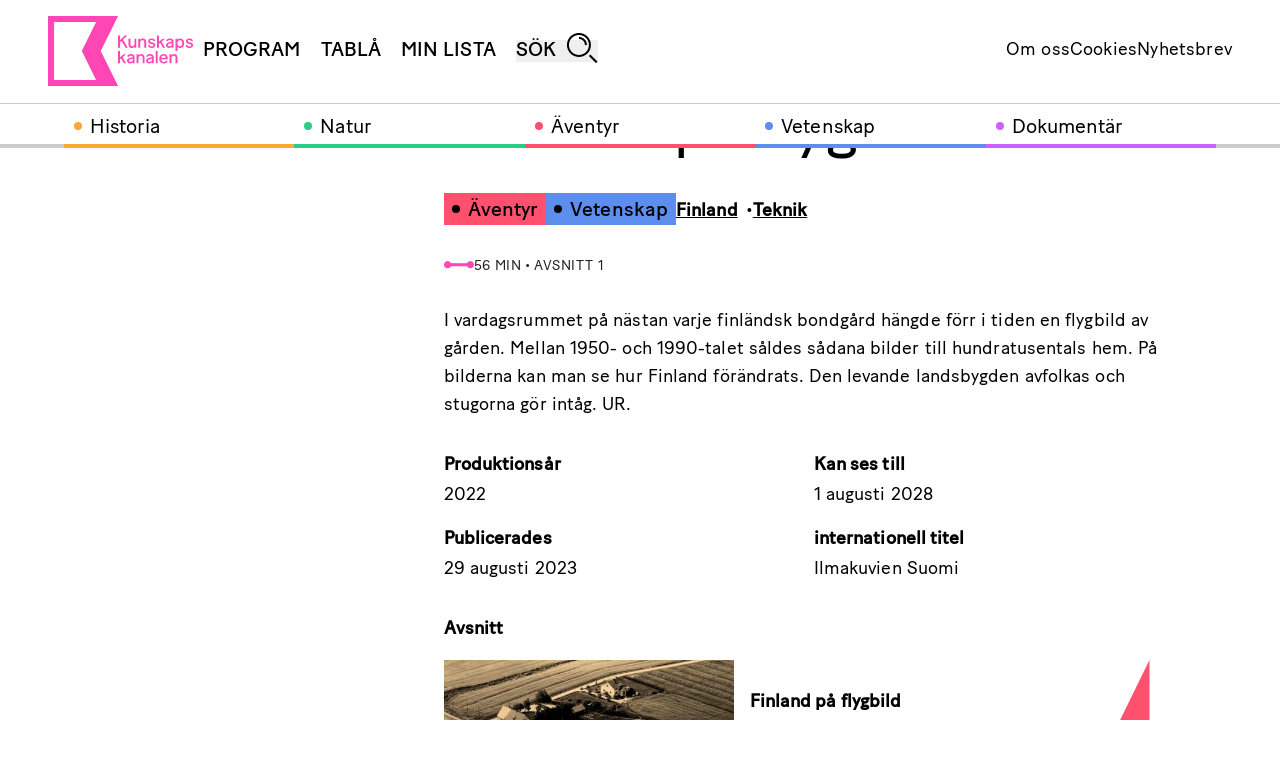

--- FILE ---
content_type: text/html;charset=utf-8
request_url: https://kunskapskanalen.se/program/finland-pa-flygbild
body_size: 28825
content:
<!DOCTYPE html><html  dir="ltr" lang="sv-SE"><head><meta charset="utf-8">
<meta name="viewport" content="width=device-width, initial-scale=1">
<script type="importmap">{"imports":{"#entry":"/_nuxt/CwsnFrCq.js"}}</script>
<title>Finland på flygbild</title>
<style>.modal-overlay-enter-active,.modal-overlay-leave-active{transform:none;transition-duration:.3s;transition-property:opacity;transition-timing-function:cubic-bezier(.4,0,.2,1);transition-timing-function:cubic-bezier(0,0,.2,1)}.modal-overlay-enter-from,.modal-overlay-leave-to{opacity:0;transition-duration:.1s}.modal-canvas-enter-active,.modal-canvas-leave-active{transform:none;transition-duration:.3s;transition-property:opacity,transform;transition-timing-function:cubic-bezier(.4,0,.2,1);transition-timing-function:cubic-bezier(0,0,.2,1)}.modal-canvas-enter-from,.modal-canvas-leave-to{--tw-translate-y:6rem;opacity:0;transform:translate(var(--tw-translate-x),var(--tw-translate-y)) rotate(var(--tw-rotate)) skew(var(--tw-skew-x)) skewY(var(--tw-skew-y)) scaleX(var(--tw-scale-x)) scaleY(var(--tw-scale-y));transition-duration:.1s}.search-overlay-enter-active,.search-overlay-leave-active{transition-duration:.3s;transition-property:color,background-color,border-color,text-decoration-color,fill,stroke;transition-timing-function:cubic-bezier(.4,0,.2,1);transition-timing-function:cubic-bezier(0,0,.2,1)}.search-overlay-enter-from,.search-overlay-leave-to{background-color:transparent;transition-duration:.15s;transition-timing-function:cubic-bezier(0,0,.2,1)}.search-enter-active,.search-leave-active{transition-duration:.3s;transition-property:opacity;transition-timing-function:cubic-bezier(.4,0,.2,1);transition-timing-function:cubic-bezier(0,0,.2,1)}.search-enter-from,.search-leave-to{opacity:0;transition-duration:.15s;transition-timing-function:cubic-bezier(0,0,.2,1)}.search-results-enter-active,.search-results-leave-active{transition-duration:.15s;transition-property:opacity;transition-timing-function:cubic-bezier(.4,0,.2,1);transition-timing-function:cubic-bezier(0,0,.2,1)}.search-results-enter-from,.search-results-leave-to{opacity:0;transition-duration:.15s;transition-timing-function:cubic-bezier(0,0,.2,1)}.picture-enter-active,.picture-leave-active{transition-duration:.15s;transition-property:opacity;transition-timing-function:cubic-bezier(.4,0,.2,1);transition-timing-function:cubic-bezier(0,0,.2,1)}.picture-enter-from,.picture-leave-to{opacity:0;transition-duration:.15s;transition-timing-function:cubic-bezier(0,0,.2,1)}*,:after,:before{--tw-border-spacing-x:0;--tw-border-spacing-y:0;--tw-translate-x:0;--tw-translate-y:0;--tw-rotate:0;--tw-skew-x:0;--tw-skew-y:0;--tw-scale-x:1;--tw-scale-y:1;--tw-pan-x: ;--tw-pan-y: ;--tw-pinch-zoom: ;--tw-scroll-snap-strictness:proximity;--tw-gradient-from-position: ;--tw-gradient-via-position: ;--tw-gradient-to-position: ;--tw-ordinal: ;--tw-slashed-zero: ;--tw-numeric-figure: ;--tw-numeric-spacing: ;--tw-numeric-fraction: ;--tw-ring-inset: ;--tw-ring-offset-width:0px;--tw-ring-offset-color:#fff;--tw-ring-color:rgba(59,130,246,.5);--tw-ring-offset-shadow:0 0 #0000;--tw-ring-shadow:0 0 #0000;--tw-shadow:0 0 #0000;--tw-shadow-colored:0 0 #0000;--tw-blur: ;--tw-brightness: ;--tw-contrast: ;--tw-grayscale: ;--tw-hue-rotate: ;--tw-invert: ;--tw-saturate: ;--tw-sepia: ;--tw-drop-shadow: ;--tw-backdrop-blur: ;--tw-backdrop-brightness: ;--tw-backdrop-contrast: ;--tw-backdrop-grayscale: ;--tw-backdrop-hue-rotate: ;--tw-backdrop-invert: ;--tw-backdrop-opacity: ;--tw-backdrop-saturate: ;--tw-backdrop-sepia: ;--tw-contain-size: ;--tw-contain-layout: ;--tw-contain-paint: ;--tw-contain-style: }::backdrop{--tw-border-spacing-x:0;--tw-border-spacing-y:0;--tw-translate-x:0;--tw-translate-y:0;--tw-rotate:0;--tw-skew-x:0;--tw-skew-y:0;--tw-scale-x:1;--tw-scale-y:1;--tw-pan-x: ;--tw-pan-y: ;--tw-pinch-zoom: ;--tw-scroll-snap-strictness:proximity;--tw-gradient-from-position: ;--tw-gradient-via-position: ;--tw-gradient-to-position: ;--tw-ordinal: ;--tw-slashed-zero: ;--tw-numeric-figure: ;--tw-numeric-spacing: ;--tw-numeric-fraction: ;--tw-ring-inset: ;--tw-ring-offset-width:0px;--tw-ring-offset-color:#fff;--tw-ring-color:rgba(59,130,246,.5);--tw-ring-offset-shadow:0 0 #0000;--tw-ring-shadow:0 0 #0000;--tw-shadow:0 0 #0000;--tw-shadow-colored:0 0 #0000;--tw-blur: ;--tw-brightness: ;--tw-contrast: ;--tw-grayscale: ;--tw-hue-rotate: ;--tw-invert: ;--tw-saturate: ;--tw-sepia: ;--tw-drop-shadow: ;--tw-backdrop-blur: ;--tw-backdrop-brightness: ;--tw-backdrop-contrast: ;--tw-backdrop-grayscale: ;--tw-backdrop-hue-rotate: ;--tw-backdrop-invert: ;--tw-backdrop-opacity: ;--tw-backdrop-saturate: ;--tw-backdrop-sepia: ;--tw-contain-size: ;--tw-contain-layout: ;--tw-contain-paint: ;--tw-contain-style: }/*! tailwindcss v3.4.17 | MIT License | https://tailwindcss.com*/*,:after,:before{border:0 solid #e5e7eb;box-sizing:border-box}:after,:before{--tw-content:""}:host,html{line-height:1.5;-webkit-text-size-adjust:100%;font-family:ui-sans-serif,system-ui,sans-serif,Apple Color Emoji,Segoe UI Emoji,Segoe UI Symbol,Noto Color Emoji;font-feature-settings:normal;font-variation-settings:normal;-moz-tab-size:4;-o-tab-size:4;tab-size:4;-webkit-tap-highlight-color:transparent}body{line-height:inherit;margin:0}hr{border-top-width:1px;color:inherit;height:0}abbr:where([title]){-webkit-text-decoration:underline dotted;text-decoration:underline dotted}h1,h2,h3,h4,h5,h6{font-size:inherit;font-weight:inherit}a{color:inherit;text-decoration:inherit}b,strong{font-weight:bolder}code,kbd,pre,samp{font-family:ui-monospace,SFMono-Regular,Menlo,Monaco,Consolas,Liberation Mono,Courier New,monospace;font-feature-settings:normal;font-size:1em;font-variation-settings:normal}small{font-size:80%}sub,sup{font-size:75%;line-height:0;position:relative;vertical-align:baseline}sub{bottom:-.25em}sup{top:-.5em}table{border-collapse:collapse;border-color:inherit;text-indent:0}button,input,optgroup,select,textarea{color:inherit;font-family:inherit;font-feature-settings:inherit;font-size:100%;font-variation-settings:inherit;font-weight:inherit;letter-spacing:inherit;line-height:inherit;margin:0;padding:0}button,select{text-transform:none}button,input:where([type=button]),input:where([type=reset]),input:where([type=submit]){-webkit-appearance:button;background-color:transparent;background-image:none}:-moz-focusring{outline:auto}:-moz-ui-invalid{box-shadow:none}progress{vertical-align:baseline}::-webkit-inner-spin-button,::-webkit-outer-spin-button{height:auto}[type=search]{-webkit-appearance:textfield;outline-offset:-2px}::-webkit-search-decoration{-webkit-appearance:none}::-webkit-file-upload-button{-webkit-appearance:button;font:inherit}summary{display:list-item}blockquote,dd,dl,figure,h1,h2,h3,h4,h5,h6,hr,p,pre{margin:0}fieldset{margin:0}fieldset,legend{padding:0}menu,ol,ul{list-style:none;margin:0;padding:0}dialog{padding:0}textarea{resize:vertical}input::-moz-placeholder,textarea::-moz-placeholder{color:#9ca3af;opacity:1}input::placeholder,textarea::placeholder{color:#9ca3af;opacity:1}[role=button],button{cursor:pointer}:disabled{cursor:default}audio,canvas,embed,iframe,img,object,svg,video{display:block;vertical-align:middle}img,video{height:auto;max-width:100%}[hidden]:where(:not([hidden=until-found])){display:none}body{letter-spacing:.005em;overflow-x:hidden;--tw-bg-opacity:1;background-color:rgb(255 255 255/var(--tw-bg-opacity,1));font-family:BatonTurbo,sans-serif;font-size:clamp(16px,2vw,18px);line-height:clamp(25.6px,3vw,28.8px);--tw-text-opacity:1;color:rgb(0 0 0/var(--tw-text-opacity,1))}main{min-height:calc(100vh - 60px)}@media (min-width:1024px){main{min-height:calc(100vh - 148px)}}.button-hover-overlay{position:relative}.button-hover-overlay:after{background-color:#ffffff0a;content:var(--tw-content);inset:0;position:absolute}.button-hover-overlay:hover:after{background-color:#0000001a;content:var(--tw-content)}.richtext h2{font-size:21px;font-weight:500}.richtext h2,.richtext p{margin-bottom:1.5rem}.richtext a{text-decoration-color:#0038cc;text-decoration-line:underline;text-underline-offset:6px}@font-face{font-display:swap;font-family:BatonTurbo;font-weight:400;src:url(/_nuxt/BatonTurboWeb-Regular.CwyHjw6Z.woff)}@font-face{font-display:swap;font-family:BatonTurbo;font-weight:500;src:url(/_nuxt/BatonTurboWeb-Book.CA5JNGud.woff)}@font-face{font-display:swap;font-family:Inter;font-weight:300;src:url(/_nuxt/Inter-Light.DhAqtaZH.ttf)}@font-face{font-display:swap;font-family:Inter;font-weight:400;src:url(/_nuxt/Inter-Regular.CKX1N0ak.ttf)}p{letter-spacing:.005em}h1{font-size:32px;letter-spacing:-.001em;line-height:36px}@media (min-width:1024px){h1{font-size:64px;line-height:72px}}.text-base{letter-spacing:.005em}.text-h2{letter-spacing:-.005em;margin-bottom:.875rem}.text-system-mini{letter-spacing:.04em}.text-system-small{letter-spacing:.03em}.icon{display:flex;justify-content:center;line-height:1}.icon:after{background-repeat:no-repeat;background-size:contain;content:var(--tw-content);display:inline-block;height:1.25rem;margin-left:.25rem;position:relative;width:1.25rem}.icon.external-link:after{background-image:url("data:image/svg+xml;charset=utf-8,%3Csvg xmlns='http://www.w3.org/2000/svg' width='24' height='24' fill='none' viewBox='0 0 24 24'%3E%3Cpath fill='%23001629' d='M19 19H5V5h7V3H5a2 2 0 0 0-2 2v14a2 2 0 0 0 2 2h14c1.1 0 2-.9 2-2v-7h-2zM14 3v2h3.59l-9.83 9.83 1.41 1.41L19 6.41V10h2V3z' style='fill:%23001629;fill:color(display-p3 0 .085 .16);fill-opacity:1'/%3E%3C/svg%3E");bottom:.125rem;content:var(--tw-content)}.container{margin-left:auto;margin-right:auto;padding-left:1rem;padding-right:1rem;width:100%}@media (min-width:640px){.container{max-width:640px;padding-left:1rem;padding-right:1rem}}@media (min-width:768px){.container{max-width:768px}}@media (min-width:1024px){.container{max-width:1024px;padding-left:3rem;padding-right:3rem}}@media (min-width:1280px){.container{max-width:1280px;padding-left:3rem;padding-right:3rem}}@media (min-width:1344px){.container{max-width:1344px;padding-left:2rem;padding-right:2rem}}.pointer-events-none{pointer-events:none}.pointer-events-auto{pointer-events:auto}.fixed{position:fixed}.absolute{position:absolute}.relative{position:relative}.inset-0{inset:0}.inset-x-0{left:0;right:0}.inset-x-4{left:1rem;right:1rem}.inset-y-0{bottom:0;top:0}.inset-y-5{bottom:1.25rem;top:1.25rem}.-top-0\.5{top:-.125rem}.-top-1{top:-.25rem}.-top-2{top:-.5rem}.-top-20{top:-5rem}.bottom-0{bottom:0}.left-0{left:0}.left-1\/2{left:50%}.left-\[calc\(100\%-1rem\)\]{left:calc(100% - 1rem)}.left-full{left:100%}.right-0{right:0}.right-2\.5{right:.625rem}.right-\[calc\(100\%-1rem\)\]{right:calc(100% - 1rem)}.top-0{top:0}.top-\[2px\]{top:2px}.top-\[3px\]{top:3px}.top-\[60px\]{top:60px}.z-10{z-index:10}.z-20{z-index:20}.z-30{z-index:30}.z-40{z-index:40}.z-50{z-index:50}.col-span-2{grid-column:span 2/span 2}.row-span-2{grid-row:span 2/span 2}.-mx-4{margin-left:-1rem;margin-right:-1rem}.mx-5{margin-left:1.25rem;margin-right:1.25rem}.mx-\[3px\]{margin-left:3px;margin-right:3px}.mx-auto{margin-left:auto;margin-right:auto}.-mt-\[30px\]{margin-top:-30px}.mb-0{margin-bottom:0}.mb-0\.5{margin-bottom:.125rem}.mb-1{margin-bottom:.25rem}.mb-1\.5{margin-bottom:.375rem}.mb-10{margin-bottom:2.5rem}.mb-16{margin-bottom:4rem}.mb-2{margin-bottom:.5rem}.mb-2\.5{margin-bottom:.625rem}.mb-20{margin-bottom:5rem}.mb-3{margin-bottom:.75rem}.mb-3\.5{margin-bottom:.875rem}.mb-4{margin-bottom:1rem}.mb-5{margin-bottom:1.25rem}.mb-6{margin-bottom:1.5rem}.mb-8{margin-bottom:2rem}.ml-1{margin-left:.25rem}.ml-2{margin-left:.5rem}.ml-3{margin-left:.75rem}.ml-4{margin-left:1rem}.mr-2{margin-right:.5rem}.mr-3{margin-right:.75rem}.mt-1{margin-top:.25rem}.mt-1\.5{margin-top:.375rem}.mt-12{margin-top:3rem}.mt-4{margin-top:1rem}.mt-8{margin-top:2rem}.mt-\[60px\]{margin-top:60px}.line-clamp-1{-webkit-line-clamp:1}.line-clamp-1,.line-clamp-2{display:-webkit-box;overflow:hidden;-webkit-box-orient:vertical}.line-clamp-2{-webkit-line-clamp:2}.line-clamp-3{-webkit-line-clamp:3}.line-clamp-3,.line-clamp-4{display:-webkit-box;overflow:hidden;-webkit-box-orient:vertical}.line-clamp-4{-webkit-line-clamp:4}.block{display:block}.inline-block{display:inline-block}.flex{display:flex}.grid{display:grid}.hidden{display:none}.aspect-\[3\/3\.2\]{aspect-ratio:3/3.2}.aspect-\[4\/3\]{aspect-ratio:4/3}.aspect-square{aspect-ratio:1/1}.aspect-video{aspect-ratio:16/9}.h-0\.5{height:.125rem}.h-20{height:5rem}.h-4{height:1rem}.h-48{height:12rem}.h-5{height:1.25rem}.h-6{height:1.5rem}.h-8{height:2rem}.h-9{height:2.25rem}.h-\[20px\]{height:20px}.h-\[25px\]{height:25px}.h-\[26px\]{height:26px}.h-\[33px\]{height:33px}.h-\[3px\]{height:3px}.h-\[43\%\]{height:43%}.h-\[56px\]{height:56px}.h-\[60px\]{height:60px}.h-\[70px\]{height:70px}.h-\[72px\]{height:72px}.h-\[7px\]{height:7px}.h-\[94px\]{height:94px}.h-\[calc\(100vh-60px\)\]{height:calc(100vh - 60px)}.h-auto{height:auto}.h-full{height:100%}.h-screen{height:100vh}.max-h-\[calc\(100vh-60px\)\]{max-height:calc(100vh - 60px)}.min-h-\[350px\]{min-height:350px}.min-h-\[calc\(100vh-60px\)\]{min-height:calc(100vh - 60px)}.w-0{width:0}.w-20{width:5rem}.w-3\/4{width:75%}.w-4{width:1rem}.w-6{width:1.5rem}.w-8{width:2rem}.w-\[120px\]{width:120px}.w-\[143px\]{width:143px}.w-\[20px\]{width:20px}.w-\[21px\]{width:21px}.w-\[26px\]{width:26px}.w-\[30px\]{width:30px}.w-\[56px\]{width:56px}.w-\[60px\]{width:60px}.w-\[calc\(\(100\%-2\.5rem\)\/3\)\]{width:calc(33.33333% - .83333rem)}.w-\[calc\(\(100\%-3\.75rem\)\/4\)\]{width:calc(25% - .9375rem)}.w-auto{width:auto}.w-full{width:100%}.w-screen{width:100vw}.min-w-0{min-width:0}.max-w-\[420px\]{max-width:420px}.max-w-\[500px\]{max-width:500px}.max-w-\[790px\]{max-width:790px}.max-w-md{max-width:28rem}.shrink-0{flex-shrink:0}.grow{flex-grow:1}.basis-1\/4{flex-basis:25%}.basis-6{flex-basis:1.5rem}.basis-\[36\%\]{flex-basis:36%}.basis-\[60px\]{flex-basis:60px}.basis-\[7px\]{flex-basis:7px}.basis-\[90px\]{flex-basis:90px}.basis-\[92px\]{flex-basis:92px}.basis-\[94\%\]{flex-basis:94%}.basis-full{flex-basis:100%}.-translate-x-1\/2{--tw-translate-x:-50%}.-translate-x-1\/2,.-translate-y-\[7px\]{transform:translate(var(--tw-translate-x),var(--tw-translate-y)) rotate(var(--tw-rotate)) skew(var(--tw-skew-x)) skewY(var(--tw-skew-y)) scaleX(var(--tw-scale-x)) scaleY(var(--tw-scale-y))}.-translate-y-\[7px\]{--tw-translate-y:-7px}.translate-y-\[7px\]{--tw-translate-y:7px}.rotate-180,.translate-y-\[7px\]{transform:translate(var(--tw-translate-x),var(--tw-translate-y)) rotate(var(--tw-rotate)) skew(var(--tw-skew-x)) skewY(var(--tw-skew-y)) scaleX(var(--tw-scale-x)) scaleY(var(--tw-scale-y))}.rotate-180{--tw-rotate:180deg}.animate-button-click{animation:button-click .7s}.cursor-auto{cursor:auto}.cursor-default{cursor:default}.cursor-pointer{cursor:pointer}.grid-cols-1{grid-template-columns:repeat(1,minmax(0,1fr))}.grid-cols-2{grid-template-columns:repeat(2,minmax(0,1fr))}.grid-cols-\[26px_1fr\]{grid-template-columns:26px 1fr}.grid-cols-\[60px_1fr\]{grid-template-columns:60px 1fr}.grid-cols-\[94px_1fr\]{grid-template-columns:94px 1fr}.flex-col{flex-direction:column}.flex-wrap{flex-wrap:wrap}.content-start{align-content:flex-start}.items-end{align-items:flex-end}.items-center{align-items:center}.justify-start{justify-content:flex-start}.justify-end{justify-content:flex-end}.justify-center{justify-content:center}.justify-between{justify-content:space-between}.gap-2{gap:.5rem}.gap-2\.5{gap:.625rem}.gap-4{gap:1rem}.gap-5{gap:1.25rem}.gap-6{gap:1.5rem}.gap-8{gap:2rem}.gap-\[38px\]{gap:38px}.gap-x-2{-moz-column-gap:.5rem;column-gap:.5rem}.gap-x-5{-moz-column-gap:1.25rem;column-gap:1.25rem}.gap-y-6{row-gap:1.5rem}.overflow-hidden{overflow:hidden}.overflow-x-scroll{overflow-x:scroll}.overflow-y-scroll{overflow-y:scroll}.truncate{overflow:hidden;text-overflow:ellipsis;white-space:nowrap}.whitespace-normal{white-space:normal}.whitespace-nowrap{white-space:nowrap}.rounded{border-radius:.25rem}.rounded-full{border-radius:9999px}.border{border-width:1px}.border-b{border-bottom-width:1px}.border-b-2{border-bottom-width:2px}.border-b-\[10px\]{border-bottom-width:10px}.border-r{border-right-width:1px}.border-black{--tw-border-opacity:1;border-color:rgb(0 0 0/var(--tw-border-opacity,1))}.border-gray-300{--tw-border-opacity:1;border-color:rgb(209 213 219/var(--tw-border-opacity,1))}.border-heavy-metal{--tw-border-opacity:1;border-color:rgb(52 54 52/var(--tw-border-opacity,1))}.bg-\[\#141414\]{--tw-bg-opacity:1;background-color:rgb(20 20 20/var(--tw-bg-opacity,1))}.bg-\[\#D2DCDC\]{--tw-bg-opacity:1;background-color:rgb(210 220 220/var(--tw-bg-opacity,1))}.bg-adventure{--tw-bg-opacity:1;background-color:rgb(255 81 110/var(--tw-bg-opacity,1))}.bg-black{--tw-bg-opacity:1;background-color:rgb(0 0 0/var(--tw-bg-opacity,1))}.bg-black\/30{background-color:#0000004d}.bg-black\/60{background-color:#0009}.bg-blue-ribbon{--tw-bg-opacity:1;background-color:rgb(0 70 255/var(--tw-bg-opacity,1))}.bg-cod-gray{--tw-bg-opacity:1;background-color:rgb(20 20 20/var(--tw-bg-opacity,1))}.bg-documentary{--tw-bg-opacity:1;background-color:rgb(204 97 255/var(--tw-bg-opacity,1))}.bg-gray-100{--tw-bg-opacity:1;background-color:rgb(243 244 246/var(--tw-bg-opacity,1))}.bg-history{--tw-bg-opacity:1;background-color:rgb(252 168 50/var(--tw-bg-opacity,1))}.bg-laser-lemon{--tw-bg-opacity:1;background-color:rgb(255 255 100/var(--tw-bg-opacity,1))}.bg-mine-shaft{--tw-bg-opacity:1;background-color:rgb(35 35 35/var(--tw-bg-opacity,1))}.bg-mine-shaft\/70{background-color:#232323b3}.bg-nature{--tw-bg-opacity:1;background-color:rgb(40 205 135/var(--tw-bg-opacity,1))}.bg-rose{--tw-bg-opacity:1;background-color:rgb(255 70 180/var(--tw-bg-opacity,1))}.bg-rose\/25{background-color:#ff46b440}.bg-science{--tw-bg-opacity:1;background-color:rgb(94 142 237/var(--tw-bg-opacity,1))}.bg-tiara{--tw-bg-opacity:1;background-color:rgb(210 220 220/var(--tw-bg-opacity,1))}.bg-transparent{background-color:transparent}.bg-white{--tw-bg-opacity:1;background-color:rgb(255 255 255/var(--tw-bg-opacity,1))}.bg-opacity-0{--tw-bg-opacity:0}.bg-\[url\(\'\~\/assets\/images\/error-background\.svg\'\)\]{background-image:url("data:image/svg+xml;charset=utf-8,%3Csvg xmlns='http://www.w3.org/2000/svg' xml:space='preserve' viewBox='0 0 18 18'%3E%3Ccircle cx='2' cy='2' r='2' fill='%23fff' fill-opacity='.1'/%3E%3C/svg%3E")}.bg-gradient-to-b{background-image:linear-gradient(to bottom,var(--tw-gradient-stops))}.from-mine-shaft{--tw-gradient-from:#232323 var(--tw-gradient-from-position);--tw-gradient-to:rgba(35,35,35,0) var(--tw-gradient-to-position);--tw-gradient-stops:var(--tw-gradient-from),var(--tw-gradient-to)}.bg-\[length\:9px_9px\]{background-size:9px 9px}.fill-adventure{fill:#ff516e}.fill-black{fill:#000}.fill-disabled{fill:#aaa}.fill-documentary{fill:#cc61ff}.fill-history{fill:#fca832}.fill-nature{fill:#28cd87}.fill-science{fill:#5e8eed}.fill-white{fill:#fff}.stroke-black{stroke:#000}.stroke-disabled{stroke:#aaa}.stroke-\[3px\]{stroke-width:3px}.object-cover{-o-object-fit:cover;object-fit:cover}.px-1{padding-left:.25rem;padding-right:.25rem}.px-1\.5{padding-left:.375rem;padding-right:.375rem}.px-10{padding-left:2.5rem;padding-right:2.5rem}.px-2{padding-left:.5rem;padding-right:.5rem}.px-2\.5{padding-left:.625rem;padding-right:.625rem}.px-3{padding-left:.75rem;padding-right:.75rem}.px-4{padding-left:1rem;padding-right:1rem}.px-5{padding-left:1.25rem;padding-right:1.25rem}.px-6{padding-left:1.5rem;padding-right:1.5rem}.px-\[30px\]{padding-left:30px;padding-right:30px}.py-0\.5{padding-bottom:.125rem;padding-top:.125rem}.py-1{padding-bottom:.25rem;padding-top:.25rem}.py-12{padding-bottom:3rem;padding-top:3rem}.py-2\.5{padding-bottom:.625rem;padding-top:.625rem}.py-3{padding-bottom:.75rem;padding-top:.75rem}.py-3\.5{padding-bottom:.875rem;padding-top:.875rem}.py-5{padding-bottom:1.25rem;padding-top:1.25rem}.py-6{padding-bottom:1.5rem;padding-top:1.5rem}.py-8{padding-bottom:2rem;padding-top:2rem}.pb-0\.5{padding-bottom:.125rem}.pb-1{padding-bottom:.25rem}.pb-1\.5{padding-bottom:.375rem}.pb-10{padding-bottom:2.5rem}.pb-12{padding-bottom:3rem}.pb-16{padding-bottom:4rem}.pb-2\.5{padding-bottom:.625rem}.pb-4{padding-bottom:1rem}.pb-5{padding-bottom:1.25rem}.pb-6{padding-bottom:1.5rem}.pb-8{padding-bottom:2rem}.pl-2\.5{padding-left:.625rem}.pl-20{padding-left:5rem}.pl-5{padding-left:1.25rem}.pl-6{padding-left:1.5rem}.pl-\[24px\]{padding-left:24px}.pl-\[26px\]{padding-left:26px}.pr-1{padding-right:.25rem}.pr-1\.5{padding-right:.375rem}.pr-16{padding-right:4rem}.pr-2{padding-right:.5rem}.pr-8{padding-right:2rem}.pr-\[42px\]{padding-right:42px}.pt-1{padding-top:.25rem}.pt-2{padding-top:.5rem}.pt-2\.5{padding-top:.625rem}.pt-3{padding-top:.75rem}.pt-3\.5{padding-top:.875rem}.pt-4{padding-top:1rem}.pt-5{padding-top:1.25rem}.pt-6{padding-top:1.5rem}.pt-8{padding-top:2rem}.pt-\[60px\]{padding-top:60px}.text-left{text-align:left}.text-center{text-align:center}.font-inter{font-family:Inter,sans-serif}.text-\[12px\]{font-size:12px}.text-\[14px\]{font-size:14px}.text-\[15px\]{font-size:15px}.text-\[16px\]{font-size:16px}.text-\[18px\]{font-size:18px}.text-\[20px\]{font-size:20px}.text-\[24px\]{font-size:24px}.text-\[30px\]{font-size:30px}.text-\[64px\]{font-size:64px}.text-\[90px\]{font-size:90px}.text-\[clamp\(16px\,_2vw\,_18px\)\]{font-size:clamp(16px,2vw,18px)}.text-\[clamp\(32px\,_4\.5vw\,_48px\)\]{font-size:clamp(32px,4.5vw,48px)}.text-\[clamp\(32px\,_4vw\,_64px\)\]{font-size:clamp(32px,4vw,64px)}.text-base{font-size:clamp(16px,2vw,18px);line-height:clamp(25.6px,3vw,28.8px)}.text-h2{font-size:clamp(24px,4vw,32px);line-height:clamp(27px,4vw,36px)}.text-sm{font-size:.875rem;line-height:1.25rem}.text-system-mini{font-size:12px;line-height:15px}.text-system-small{font-size:14px;line-height:18px}.text-teaser-secondary-title{font-size:20px;line-height:22.5px}.text-teaser-title{font-size:24px;line-height:27px}.text-xl{font-size:1.25rem;line-height:1.75rem}.font-bold{font-weight:700}.font-light{font-weight:300}.font-medium{font-weight:500}.font-normal{font-weight:400}.font-semi-medium{font-weight:450}.uppercase{text-transform:uppercase}.capitalize{text-transform:capitalize}.leading-5{line-height:1.25rem}.leading-6{line-height:1.5rem}.leading-\[100\%\]{line-height:100%}.leading-\[120\%\]{line-height:120%}.leading-\[160\%\]{line-height:160%}.leading-\[17\.5px\]{line-height:17.5px}.leading-\[19\.6px\]{line-height:19.6px}.leading-\[19px\]{line-height:19px}.leading-\[22\.5px\]{line-height:22.5px}.leading-\[22px\]{line-height:22px}.leading-\[25\.6px\]{line-height:25.6px}.leading-\[26px\,_3vw\,_29px\]{line-height:26px,3vw,29px}.leading-\[27px\]{line-height:27px}.leading-\[28\.8px\]{line-height:28.8px}.leading-\[72px\]{line-height:72px}.leading-\[clamp\(36px\,_4\.5vw\,_54px\)\]{line-height:clamp(36px,4.5vw,54px)}.leading-extra-tight{line-height:1.125}.leading-less-relaxed{line-height:1.6}.leading-none{line-height:1}.leading-normal{line-height:1.5}.-tracking-\[0\.005em\]{letter-spacing:-.005em}.tracking-\[\.01em\]{letter-spacing:.01em}.tracking-\[0\.005em\]{letter-spacing:.005em}.tracking-\[0\.015em\]{letter-spacing:.015em}.text-adventure{--tw-text-opacity:1;color:rgb(255 81 110/var(--tw-text-opacity,1))}.text-aqua{--tw-text-opacity:1;color:rgb(0 220 255/var(--tw-text-opacity,1))}.text-black{--tw-text-opacity:1;color:rgb(0 0 0/var(--tw-text-opacity,1))}.text-blue-600{--tw-text-opacity:1;color:rgb(37 99 235/var(--tw-text-opacity,1))}.text-documentary{--tw-text-opacity:1;color:rgb(204 97 255/var(--tw-text-opacity,1))}.text-history{--tw-text-opacity:1;color:rgb(252 168 50/var(--tw-text-opacity,1))}.text-history-dark{--tw-text-opacity:1;color:rgb(211 126 9/var(--tw-text-opacity,1))}.text-laser-lemon{--tw-text-opacity:1;color:rgb(255 255 100/var(--tw-text-opacity,1))}.text-mine-shaft{--tw-text-opacity:1;color:rgb(35 35 35/var(--tw-text-opacity,1))}.text-nature{--tw-text-opacity:1;color:rgb(40 205 135/var(--tw-text-opacity,1))}.text-nature-dark{--tw-text-opacity:1;color:rgb(33 166 111/var(--tw-text-opacity,1))}.text-nobel{--tw-text-opacity:1;color:rgb(182 182 182/var(--tw-text-opacity,1))}.text-rose{--tw-text-opacity:1;color:rgb(255 70 180/var(--tw-text-opacity,1))}.text-science{--tw-text-opacity:1;color:rgb(94 142 237/var(--tw-text-opacity,1))}.text-silver{--tw-text-opacity:1;color:rgb(161 161 161/var(--tw-text-opacity,1))}.text-white{--tw-text-opacity:1;color:rgb(255 255 255/var(--tw-text-opacity,1))}.underline{text-decoration-line:underline}.decoration-aqua{text-decoration-color:#00dcff}.decoration-transparent{text-decoration-color:transparent}.decoration-2{text-decoration-thickness:2px}.underline-offset-\[3px\]{text-underline-offset:3px}.underline-offset-\[6px\]{text-underline-offset:6px}.opacity-0{opacity:0}.opacity-30{opacity:.3}.shadow-\[inset_0_-1px_0_0\]{--tw-shadow:inset 0 -1px 0 0;--tw-shadow-colored:inset 0 -1px 0 0 var(--tw-shadow-color)}.shadow-\[inset_0_-1px_0_0\],.shadow-\[inset_0_-1px_0_0_rgba\(255\,255\,255\,0\.2\)\]{box-shadow:var(--tw-ring-offset-shadow,0 0 #0000),var(--tw-ring-shadow,0 0 #0000),var(--tw-shadow)}.shadow-\[inset_0_-1px_0_0_rgba\(255\,255\,255\,0\.2\)\]{--tw-shadow:inset 0 -1px 0 0 hsla(0,0%,100%,.2);--tw-shadow-colored:inset 0 -1px 0 0 var(--tw-shadow-color)}.shadow-\[inset_0_-4px_0_0\]{--tw-shadow:inset 0 -4px 0 0;--tw-shadow-colored:inset 0 -4px 0 0 var(--tw-shadow-color)}.shadow-\[inset_0_-4px_0_0\],.shadow-\[inset_0_0_0_4px\]{box-shadow:var(--tw-ring-offset-shadow,0 0 #0000),var(--tw-ring-shadow,0 0 #0000),var(--tw-shadow)}.shadow-\[inset_0_0_0_4px\]{--tw-shadow:inset 0 0 0 4px;--tw-shadow-colored:inset 0 0 0 4px var(--tw-shadow-color)}.shadow-\[inset_1px_0_0_0_rgba\(255\,255\,255\,0\.2\)\]{--tw-shadow:inset 1px 0 0 0 hsla(0,0%,100%,.2);--tw-shadow-colored:inset 1px 0 0 0 var(--tw-shadow-color)}.shadow-\[inset_1px_0_0_0_rgba\(255\,255\,255\,0\.2\)\],.shadow-none{box-shadow:var(--tw-ring-offset-shadow,0 0 #0000),var(--tw-ring-shadow,0 0 #0000),var(--tw-shadow)}.shadow-none{--tw-shadow:0 0 #0000;--tw-shadow-colored:0 0 #0000}.shadow-\[rgba\(255\,255\,255\,0\.2\)\]{--tw-shadow-color:hsla(0,0%,100%,.2);--tw-shadow:var(--tw-shadow-colored)}.shadow-adventure{--tw-shadow-color:#ff516e;--tw-shadow:var(--tw-shadow-colored)}.shadow-black{--tw-shadow-color:#000;--tw-shadow:var(--tw-shadow-colored)}.shadow-documentary{--tw-shadow-color:#cc61ff;--tw-shadow:var(--tw-shadow-colored)}.shadow-history{--tw-shadow-color:#fca832;--tw-shadow:var(--tw-shadow-colored)}.shadow-nature{--tw-shadow-color:#28cd87;--tw-shadow:var(--tw-shadow-colored)}.shadow-science{--tw-shadow-color:#5e8eed;--tw-shadow:var(--tw-shadow-colored)}.shadow-transparent{--tw-shadow-color:transparent;--tw-shadow:var(--tw-shadow-colored)}.filter{filter:var(--tw-blur) var(--tw-brightness) var(--tw-contrast) var(--tw-grayscale) var(--tw-hue-rotate) var(--tw-invert) var(--tw-saturate) var(--tw-sepia) var(--tw-drop-shadow)}.transition{transition-duration:.15s;transition-property:color,background-color,border-color,text-decoration-color,fill,stroke,opacity,box-shadow,transform,filter,backdrop-filter;transition-timing-function:cubic-bezier(.4,0,.2,1)}.transition-colors{transition-duration:.15s;transition-property:color,background-color,border-color,text-decoration-color,fill,stroke;transition-timing-function:cubic-bezier(.4,0,.2,1)}.transition-left{transition-duration:.15s;transition-property:left;transition-timing-function:cubic-bezier(.4,0,.2,1)}.transition-opacity{transition-duration:.15s;transition-property:opacity;transition-timing-function:cubic-bezier(.4,0,.2,1)}.transition-shadow{transition-duration:.15s;transition-property:box-shadow;transition-timing-function:cubic-bezier(.4,0,.2,1)}.transition-transform{transition-duration:.15s;transition-property:transform;transition-timing-function:cubic-bezier(.4,0,.2,1)}.transition-width{transition-property:width;transition-timing-function:cubic-bezier(.4,0,.2,1)}.duration-150,.transition-width{transition-duration:.15s}.duration-300{transition-duration:.3s}.duration-500{transition-duration:.5s}.ease-in-out{transition-timing-function:cubic-bezier(.4,0,.2,1)}.ease-out{transition-timing-function:cubic-bezier(0,0,.2,1)}.scrollbar-hide::-webkit-scrollbar{display:none}.scrollbar-hide{-ms-overflow-style:none;scrollbar-width:none}[type=search]::-webkit-search-cancel-button,[type=search]::-webkit-search-decoration{-webkit-appearance:none;appearance:none}@media (min-width:1024px){.lg\:container{margin-left:auto;margin-right:auto;padding-left:1rem;padding-right:1rem;width:100%}@media (min-width:640px){.lg\:container{max-width:640px;padding-left:1rem;padding-right:1rem}}@media (min-width:768px){.lg\:container{max-width:768px}}.lg\:container{max-width:1024px;padding-left:3rem;padding-right:3rem}@media (min-width:1280px){.lg\:container{max-width:1280px;padding-left:3rem;padding-right:3rem}}@media (min-width:1344px){.lg\:container{max-width:1344px;padding-left:2rem;padding-right:2rem}}}@media (min-width:1280px){.xl\:container{margin-left:auto;margin-right:auto;padding-left:1rem;padding-right:1rem;width:100%}@media (min-width:640px){.xl\:container{max-width:640px;padding-left:1rem;padding-right:1rem}}@media (min-width:768px){.xl\:container{max-width:768px}}@media (min-width:1024px){.xl\:container{max-width:1024px;padding-left:3rem;padding-right:3rem}}.xl\:container{max-width:1280px;padding-left:3rem;padding-right:3rem}@media (min-width:1344px){.xl\:container{max-width:1344px;padding-left:2rem;padding-right:2rem}}}.before\:absolute:before{content:var(--tw-content);position:absolute}.before\:inset-x-0:before{content:var(--tw-content);left:0;right:0}.before\:-bottom-0\.5:before{bottom:-.125rem;content:var(--tw-content)}.before\:left-1:before{content:var(--tw-content);left:.25rem}.before\:left-1\.5:before{content:var(--tw-content);left:.375rem}.before\:left-1\/2:before{content:var(--tw-content);left:50%}.before\:left-2:before{content:var(--tw-content);left:.5rem}.before\:left-2\.5:before{content:var(--tw-content);left:.625rem}.before\:top-1\/2:before{content:var(--tw-content);top:50%}.before\:block:before{content:var(--tw-content);display:block}.before\:h-0:before{content:var(--tw-content);height:0}.before\:h-1:before{content:var(--tw-content);height:.25rem}.before\:h-2:before{content:var(--tw-content);height:.5rem}.before\:w-0:before{content:var(--tw-content);width:0}.before\:w-1:before{content:var(--tw-content);width:.25rem}.before\:w-2:before{content:var(--tw-content);width:.5rem}.before\:-translate-x-1\/2:before{--tw-translate-x:-50%}.before\:-translate-x-1\/2:before,.before\:-translate-y-1\/2:before{content:var(--tw-content);transform:translate(var(--tw-translate-x),var(--tw-translate-y)) rotate(var(--tw-rotate)) skew(var(--tw-skew-x)) skewY(var(--tw-skew-y)) scaleX(var(--tw-scale-x)) scaleY(var(--tw-scale-y))}.before\:-translate-y-1\/2:before{--tw-translate-y:-50%}@keyframes button-click{0%{content:var(--tw-content);opacity:1}40%{content:var(--tw-content);opacity:1}to{content:var(--tw-content);height:200%;opacity:0;width:200%}}.before\:animate-button-click:before{animation:button-click .7s;content:var(--tw-content)}.before\:rounded-full:before{border-radius:9999px;content:var(--tw-content)}.before\:border-b:before{border-bottom-width:1px;content:var(--tw-content)}.before\:border-blue-ribbon:before{content:var(--tw-content);--tw-border-opacity:1;border-color:rgb(0 70 255/var(--tw-border-opacity,1))}.before\:border-nobel:before{content:var(--tw-content);--tw-border-opacity:1;border-color:rgb(182 182 182/var(--tw-border-opacity,1))}.before\:border-rose:before{content:var(--tw-content);--tw-border-opacity:1;border-color:rgb(255 70 180/var(--tw-border-opacity,1))}.before\:bg-adventure:before{content:var(--tw-content);--tw-bg-opacity:1;background-color:rgb(255 81 110/var(--tw-bg-opacity,1))}.before\:bg-black:before{content:var(--tw-content);--tw-bg-opacity:1;background-color:rgb(0 0 0/var(--tw-bg-opacity,1))}.before\:bg-documentary:before{content:var(--tw-content);--tw-bg-opacity:1;background-color:rgb(204 97 255/var(--tw-bg-opacity,1))}.before\:bg-history:before{content:var(--tw-content);--tw-bg-opacity:1;background-color:rgb(252 168 50/var(--tw-bg-opacity,1))}.before\:bg-nature:before{content:var(--tw-content);--tw-bg-opacity:1;background-color:rgb(40 205 135/var(--tw-bg-opacity,1))}.before\:bg-science:before{content:var(--tw-content);--tw-bg-opacity:1;background-color:rgb(94 142 237/var(--tw-bg-opacity,1))}.before\:bg-white\/20:before{background-color:#fff3;content:var(--tw-content)}.before\:px-0\.5:before{content:var(--tw-content);padding-left:.125rem;padding-right:.125rem}.before\:px-1:before{content:var(--tw-content);padding-left:.25rem;padding-right:.25rem}.before\:opacity-0:before{content:var(--tw-content);opacity:0}.before\:transition-left:before{content:var(--tw-content);transition-duration:.15s;transition-property:left;transition-timing-function:cubic-bezier(.4,0,.2,1)}.before\:delay-200:before{content:var(--tw-content);transition-delay:.2s}.before\:duration-500:before{content:var(--tw-content);transition-duration:.5s}.before\:content-\[\'•\'\]:before{--tw-content:"•";content:var(--tw-content)}.after\:pointer-events-none:after{content:var(--tw-content);pointer-events:none}.after\:absolute:after{content:var(--tw-content);position:absolute}.after\:inset-0:after{content:var(--tw-content);inset:0}.after\:-bottom-0\.5:after{bottom:-.125rem;content:var(--tw-content)}.after\:-bottom-3\.5:after{bottom:-.875rem;content:var(--tw-content)}.after\:bottom-0:after{bottom:0;content:var(--tw-content)}.after\:left-0:after{content:var(--tw-content);left:0}.after\:right-0:after{content:var(--tw-content);right:0}.after\:right-full:after{content:var(--tw-content);right:100%}.after\:ml-2:after{content:var(--tw-content);margin-left:.5rem}.after\:block:after{content:var(--tw-content);display:block}.after\:h-1:after{content:var(--tw-content);height:.25rem}.after\:w-full:after{content:var(--tw-content);width:100%}.after\:border-b:after{border-bottom-width:1px;content:var(--tw-content)}.after\:border-b-4:after{border-bottom-width:4px;content:var(--tw-content)}.after\:border-adventure:after{content:var(--tw-content);--tw-border-opacity:1;border-color:rgb(255 81 110/var(--tw-border-opacity,1))}.after\:border-blue-ribbon:after{content:var(--tw-content);--tw-border-opacity:1;border-color:rgb(0 70 255/var(--tw-border-opacity,1))}.after\:border-documentary:after{content:var(--tw-content);--tw-border-opacity:1;border-color:rgb(204 97 255/var(--tw-border-opacity,1))}.after\:border-history:after{content:var(--tw-content);--tw-border-opacity:1;border-color:rgb(252 168 50/var(--tw-border-opacity,1))}.after\:border-nature:after{content:var(--tw-content);--tw-border-opacity:1;border-color:rgb(40 205 135/var(--tw-border-opacity,1))}.after\:border-nobel:after{content:var(--tw-content);--tw-border-opacity:1;border-color:rgb(182 182 182/var(--tw-border-opacity,1))}.after\:border-rose:after{content:var(--tw-content);--tw-border-opacity:1;border-color:rgb(255 70 180/var(--tw-border-opacity,1))}.after\:border-science:after{content:var(--tw-content);--tw-border-opacity:1;border-color:rgb(94 142 237/var(--tw-border-opacity,1))}.after\:border-transparent:after{border-color:transparent;content:var(--tw-content)}.after\:bg-transparent:after{background-color:transparent;content:var(--tw-content)}.after\:bg-\[url\(\'\~\/assets\/images\/divider-dot\.svg\'\)\]:after{background-image:url("data:image/svg+xml;charset=utf-8,%3Csvg xmlns='http://www.w3.org/2000/svg' xml:space='preserve' width='18' height='10' viewBox='0 0 18 10'%3E%3Ccircle cx='2' cy='5' r='2' fill='%23d2e1d2'/%3E%3C/svg%3E");content:var(--tw-content)}.after\:bg-gradient-to-r:after{background-image:linear-gradient(to right,var(--tw-gradient-stops));content:var(--tw-content)}.after\:from-transparent:after{content:var(--tw-content);--tw-gradient-from:transparent var(--tw-gradient-from-position);--tw-gradient-to:transparent var(--tw-gradient-to-position);--tw-gradient-stops:var(--tw-gradient-from),var(--tw-gradient-to)}.after\:from-85\%:after{content:var(--tw-content);--tw-gradient-from-position:85%}.after\:to-cod-gray:after{content:var(--tw-content);--tw-gradient-to:#141414 var(--tw-gradient-to-position)}.after\:bg-\[length\:9px_5px\]:after{background-size:9px 5px;content:var(--tw-content)}.after\:transition-colors:after{content:var(--tw-content);transition-duration:.15s;transition-property:color,background-color,border-color,text-decoration-color,fill,stroke;transition-timing-function:cubic-bezier(.4,0,.2,1)}.after\:transition-right:after{content:var(--tw-content);transition-duration:.15s;transition-property:right;transition-timing-function:cubic-bezier(.4,0,.2,1)}.after\:delay-0:after{content:var(--tw-content);transition-delay:0s}.after\:duration-500:after{content:var(--tw-content);transition-duration:.5s}.after\:content-\[\'•\'\]:after{--tw-content:"•";content:var(--tw-content)}.last\:mb-0:last-child{margin-bottom:0}.last\:pr-4:last-child{padding-right:1rem}.last\:shadow-none:last-child{--tw-shadow:0 0 #0000;--tw-shadow-colored:0 0 #0000;box-shadow:var(--tw-ring-offset-shadow,0 0 #0000),var(--tw-ring-shadow,0 0 #0000),var(--tw-shadow)}.last\:after\:content-\[\'\'\]:last-child:after{--tw-content:"";content:var(--tw-content)}.hover\:decoration-black:hover{text-decoration-color:#000}.hover\:shadow-\[inset_0_-8px_0_0\]:hover{--tw-shadow:inset 0 -8px 0 0;--tw-shadow-colored:inset 0 -8px 0 0 var(--tw-shadow-color);box-shadow:var(--tw-ring-offset-shadow,0 0 #0000),var(--tw-ring-shadow,0 0 #0000),var(--tw-shadow)}.hover\:shadow-adventure:hover{--tw-shadow-color:#ff516e;--tw-shadow:var(--tw-shadow-colored)}.hover\:shadow-documentary:hover{--tw-shadow-color:#cc61ff;--tw-shadow:var(--tw-shadow-colored)}.hover\:shadow-history:hover{--tw-shadow-color:#fca832;--tw-shadow:var(--tw-shadow-colored)}.hover\:shadow-nature:hover{--tw-shadow-color:#28cd87;--tw-shadow:var(--tw-shadow-colored)}.hover\:shadow-science:hover{--tw-shadow-color:#5e8eed;--tw-shadow:var(--tw-shadow-colored)}.hover\:before\:left-full:hover:before{content:var(--tw-content);left:100%}.hover\:before\:delay-0:hover:before{content:var(--tw-content);transition-delay:0s}.hover\:after\:right-0:hover:after{content:var(--tw-content);right:0}.hover\:after\:bg-black:hover:after{content:var(--tw-content);--tw-bg-opacity:1;background-color:rgb(0 0 0/var(--tw-bg-opacity,1))}.hover\:after\:delay-200:hover:after{content:var(--tw-content);transition-delay:.2s}.focus\:opacity-100:focus{opacity:1}.focus\:focus-visible\:outline-none:focus-visible:focus{outline:2px solid transparent;outline-offset:2px}.active\:shadow-\[inset_0_-50px_0_0\]:active{--tw-shadow:inset 0 -50px 0 0;--tw-shadow-colored:inset 0 -50px 0 0 var(--tw-shadow-color);box-shadow:var(--tw-ring-offset-shadow,0 0 #0000),var(--tw-ring-shadow,0 0 #0000),var(--tw-shadow)}.active\:shadow-adventure:active{--tw-shadow-color:#ff516e;--tw-shadow:var(--tw-shadow-colored)}.active\:shadow-documentary:active{--tw-shadow-color:#cc61ff;--tw-shadow:var(--tw-shadow-colored)}.active\:shadow-history:active{--tw-shadow-color:#fca832;--tw-shadow:var(--tw-shadow-colored)}.active\:shadow-nature:active{--tw-shadow-color:#28cd87;--tw-shadow:var(--tw-shadow-colored)}.active\:shadow-science:active{--tw-shadow-color:#5e8eed;--tw-shadow:var(--tw-shadow-colored)}.group:hover .group-hover\:scale-105{--tw-scale-x:1.05;--tw-scale-y:1.05;transform:translate(var(--tw-translate-x),var(--tw-translate-y)) rotate(var(--tw-rotate)) skew(var(--tw-skew-x)) skewY(var(--tw-skew-y)) scaleX(var(--tw-scale-x)) scaleY(var(--tw-scale-y))}.group:hover .group-hover\:fill-black{fill:#000}.group:hover .group-hover\:fill-white{fill:#fff}.group:hover .group-hover\:brightness-\[1\.15\]{--tw-brightness:brightness(1.15)}.group:hover .group-hover\:brightness-\[1\.15\],.group:hover .group-hover\:contrast-\[\.80\]{filter:var(--tw-blur) var(--tw-brightness) var(--tw-contrast) var(--tw-grayscale) var(--tw-hue-rotate) var(--tw-invert) var(--tw-saturate) var(--tw-sepia) var(--tw-drop-shadow)}.group:hover .group-hover\:contrast-\[\.80\]{--tw-contrast:contrast(.8)}.group.open .group-\[\.open\]\:translate-y-0{--tw-translate-y:0px}.group.open .group-\[\.open\]\:-rotate-45,.group.open .group-\[\.open\]\:translate-y-0{transform:translate(var(--tw-translate-x),var(--tw-translate-y)) rotate(var(--tw-rotate)) skew(var(--tw-skew-x)) skewY(var(--tw-skew-y)) scaleX(var(--tw-scale-x)) scaleY(var(--tw-scale-y))}.group.open .group-\[\.open\]\:-rotate-45{--tw-rotate:-45deg}.group.open .group-\[\.open\]\:rotate-45{--tw-rotate:45deg;transform:translate(var(--tw-translate-x),var(--tw-translate-y)) rotate(var(--tw-rotate)) skew(var(--tw-skew-x)) skewY(var(--tw-skew-y)) scaleX(var(--tw-scale-x)) scaleY(var(--tw-scale-y))}.group.open .group-\[\.open\]\:opacity-0{opacity:0}.group.open .group-\[\.open\]\:duration-300{transition-duration:.3s}:is(.dark-theme .dark-theme\:block){display:block}:is(.dark-theme .dark-theme\:hidden){display:none}:is(.dark-theme .dark-theme\:bg-mine-shaft){--tw-bg-opacity:1;background-color:rgb(35 35 35/var(--tw-bg-opacity,1))}:is(.dark-theme .dark-theme\:text-white){--tw-text-opacity:1;color:rgb(255 255 255/var(--tw-text-opacity,1))}:is(.dark-theme .dark-theme\:shadow-\[rgba\(255\,255\,255\,0\.2\)\]){--tw-shadow-color:hsla(0,0%,100%,.2);--tw-shadow:var(--tw-shadow-colored)}:is(.dark-theme .dark-theme\:hover\:decoration-white:hover){text-decoration-color:#fff}:is(.dark-theme .dark-theme\:hover\:after\:bg-white:hover):after{content:var(--tw-content);--tw-bg-opacity:1;background-color:rgb(255 255 255/var(--tw-bg-opacity,1))}@media (min-width:640px){.sm\:col-span-1{grid-column:span 1/span 1}.sm\:mb-0{margin-bottom:0}.sm\:mb-20{margin-bottom:5rem}.sm\:flex{display:flex}.sm\:aspect-video{aspect-ratio:16/9}.sm\:h-\[50px\]{height:50px}.sm\:min-h-\[465px\]{min-height:465px}.sm\:grid-cols-2{grid-template-columns:repeat(2,minmax(0,1fr))}.sm\:flex-col{flex-direction:column}.sm\:justify-end{justify-content:flex-end}.sm\:gap-2{gap:.5rem}.sm\:px-10{padding-left:2.5rem;padding-right:2.5rem}.sm\:px-12{padding-left:3rem;padding-right:3rem}.sm\:py-16{padding-bottom:4rem;padding-top:4rem}}@media (min-width:768px){.md\:mb-6{margin-bottom:1.5rem}.md\:block{display:block}.md\:hidden{display:none}.md\:min-h-\[325px\]{min-height:325px}.md\:min-h-\[354px\]{min-height:354px}.md\:w-auto{width:auto}.md\:basis-\[calc\(\(100\%-1\.25rem\)\/2\)\]{flex-basis:calc(50% - .625rem)}.md\:basis-\[calc\(\(100\%-2\.5rem\)\/3\)\]{flex-basis:calc(33.33333% - .83333rem)}.md\:grid-cols-\[80px_1fr\]{grid-template-columns:80px 1fr}.md\:flex-row{flex-direction:row}.md\:flex-nowrap{flex-wrap:nowrap}.md\:gap-12{gap:3rem}.md\:text-\[24px\]{font-size:24px}.md\:text-\[25px\]{font-size:25px}.md\:last\:basis-\[calc\(\(100\%-1\.25rem\)\/2\+1rem\)\]:last-child{flex-basis:calc(50% + .375rem)}.md\:last\:basis-\[calc\(\(100\%-2\.5rem\)\/3\+1rem\)\]:last-child{flex-basis:calc(33.33333% + .16667rem)}}@media (min-width:1024px){.lg\:inset-y-0{bottom:0;top:0}.lg\:-top-24{top:-6rem}.lg\:right-full{right:100%}.lg\:top-\[3px\]{top:3px}.lg\:order-2{order:2}.lg\:col-span-2{grid-column:span 2/span 2}.lg\:row-span-2{grid-row:span 2/span 2}.lg\:mx-0{margin-left:0;margin-right:0}.lg\:mx-2{margin-left:.5rem;margin-right:.5rem}.lg\:mx-20{margin-left:5rem;margin-right:5rem}.lg\:-mt-16{margin-top:-4rem}.lg\:-mt-3{margin-top:-.75rem}.lg\:-mt-48{margin-top:-12rem}.lg\:mb-0{margin-bottom:0}.lg\:mb-10{margin-bottom:2.5rem}.lg\:mb-16{margin-bottom:4rem}.lg\:mb-24{margin-bottom:6rem}.lg\:mb-6{margin-bottom:1.5rem}.lg\:mb-7{margin-bottom:1.75rem}.lg\:mb-8{margin-bottom:2rem}.lg\:ml-2\.5{margin-left:.625rem}.lg\:ml-6{margin-left:1.5rem}.lg\:mr-2{margin-right:.5rem}.lg\:mt-16{margin-top:4rem}.lg\:mt-32{margin-top:8rem}.lg\:line-clamp-3{display:-webkit-box;overflow:hidden;-webkit-box-orient:vertical;-webkit-line-clamp:3}.lg\:block{display:block}.lg\:flex{display:flex}.lg\:grid{display:grid}.lg\:hidden{display:none}.lg\:aspect-\[4\/3\]{aspect-ratio:4/3}.lg\:aspect-video{aspect-ratio:16/9}.lg\:h-28{height:7rem}.lg\:h-40{height:10rem}.lg\:h-\[26px\]{height:26px}.lg\:h-\[35px\]{height:35px}.lg\:h-\[90px\]{height:90px}.lg\:h-auto{height:auto}.lg\:max-h-\[calc\(100vh-148px\)\]{max-height:calc(100vh - 148px)}.lg\:min-h-\[312px\]{min-height:312px}.lg\:min-h-\[338px\]{min-height:338px}.lg\:min-h-\[calc\(100vh-148px\)\]{min-height:calc(100vh - 148px)}.lg\:w-1\/2{width:50%}.lg\:w-\[26px\]{width:26px}.lg\:w-\[31px\]{width:31px}.lg\:w-\[86\%\]{width:86%}.lg\:basis-\[130px\]{flex-basis:130px}.lg\:basis-\[355px\]{flex-basis:355px}.lg\:basis-\[calc\(\(100\%-2\.5rem\)\/3\)\]{flex-basis:calc(33.33333% - .83333rem)}.lg\:basis-\[calc\(\(100\%-3\.75rem\)\/4\)\]{flex-basis:calc(25% - .9375rem)}.lg\:grid-cols-2{grid-template-columns:repeat(2,minmax(0,1fr))}.lg\:grid-cols-3{grid-template-columns:repeat(3,minmax(0,1fr))}.lg\:grid-cols-\[240px_1fr\]{grid-template-columns:240px 1fr}.lg\:grid-cols-\[280px_1fr\]{grid-template-columns:280px 1fr}.lg\:grid-cols-\[290px_1fr\]{grid-template-columns:290px 1fr}.lg\:flex-row{flex-direction:row}.lg\:flex-col{flex-direction:column}.lg\:items-end{align-items:flex-end}.lg\:items-center{align-items:center}.lg\:gap-20{gap:5rem}.lg\:gap-4{gap:1rem}.lg\:gap-7{gap:1.75rem}.lg\:gap-x-4{-moz-column-gap:1rem;column-gap:1rem}.lg\:bg-transparent{background-color:transparent}.lg\:px-0{padding-left:0;padding-right:0}.lg\:px-0\.5{padding-left:.125rem;padding-right:.125rem}.lg\:px-12{padding-left:3rem;padding-right:3rem}.lg\:px-16{padding-left:4rem;padding-right:4rem}.lg\:px-3\.5{padding-left:.875rem;padding-right:.875rem}.lg\:px-8{padding-left:2rem;padding-right:2rem}.lg\:px-\[30px\]{padding-left:30px;padding-right:30px}.lg\:py-12{padding-bottom:3rem;padding-top:3rem}.lg\:pb-1{padding-bottom:.25rem}.lg\:pb-10{padding-bottom:2.5rem}.lg\:pb-24{padding-bottom:6rem}.lg\:pb-3\.5{padding-bottom:.875rem}.lg\:pb-8{padding-bottom:2rem}.lg\:pl-6{padding-left:1.5rem}.lg\:pr-16{padding-right:4rem}.lg\:pt-10{padding-top:2.5rem}.lg\:pt-16{padding-top:4rem}.lg\:pt-2{padding-top:.5rem}.lg\:pt-2\.5{padding-top:.625rem}.lg\:pt-4{padding-top:1rem}.lg\:pt-6{padding-top:1.5rem}.lg\:pt-8{padding-top:2rem}.lg\:text-\[16px\]{font-size:16px}.lg\:text-\[180px\]{font-size:180px}.lg\:text-\[18px\]{font-size:18px}.lg\:text-\[20px\]{font-size:20px}.lg\:text-\[30px\]{font-size:30px}.lg\:text-\[32px\]{font-size:32px}.lg\:font-medium{font-weight:500}.lg\:leading-9{line-height:2.25rem}.lg\:leading-\[180px\]{line-height:180px}.lg\:leading-\[25\.6px\]{line-height:25.6px}.lg\:leading-\[36px\]{line-height:36px}.lg\:after\:pointer-events-none:after{content:var(--tw-content);pointer-events:none}.lg\:after\:absolute:after{content:var(--tw-content);position:absolute}.lg\:after\:inset-0:after{content:var(--tw-content);inset:0}.lg\:after\:left-2\.5:after{content:var(--tw-content);left:.625rem}.lg\:after\:left-5:after{content:var(--tw-content);left:1.25rem}.lg\:after\:bg-gradient-to-r:after{background-image:linear-gradient(to right,var(--tw-gradient-stops));content:var(--tw-content)}.lg\:after\:from-transparent:after{content:var(--tw-content);--tw-gradient-from:transparent var(--tw-gradient-from-position);--tw-gradient-to:transparent var(--tw-gradient-to-position);--tw-gradient-stops:var(--tw-gradient-from),var(--tw-gradient-to)}.lg\:after\:from-85\%:after{content:var(--tw-content);--tw-gradient-from-position:85%}.lg\:after\:to-mine-shaft:after{content:var(--tw-content);--tw-gradient-to:#232323 var(--tw-gradient-to-position)}.lg\:last\:basis-\[calc\(\(100\%-2\.5rem\)\/3\)\]:last-child{flex-basis:calc(33.33333% - .83333rem)}.lg\:last\:basis-\[calc\(\(100\%-3\.75rem\)\/4\)\]:last-child{flex-basis:calc(25% - .9375rem)}.lg\:last\:pr-0:last-child{padding-right:0}.group:last-child .group-last\:lg\:mb-0{margin-bottom:0}}@media (min-width:1280px){.xl\:relative{position:relative}.xl\:-top-16{top:-4rem}.xl\:top-0{top:0}.xl\:top-1\.5{top:.375rem}.xl\:top-\[104px\]{top:104px}.xl\:z-40{z-index:40}.xl\:mx-28{margin-left:7rem;margin-right:7rem}.xl\:mt-0{margin-top:0}.xl\:block{display:block}.xl\:flex{display:flex}.xl\:hidden{display:none}.xl\:h-\[104px\]{height:104px}.xl\:h-\[calc\(100vh-104px\)\]{height:calc(100vh - 104px)}.xl\:min-h-\[340px\]{min-height:340px}.xl\:min-h-\[371px\]{min-height:371px}.xl\:w-\[72\%\]{width:72%}.xl\:w-\[810px\]{width:810px}.xl\:w-auto{width:auto}.xl\:grid-cols-4{grid-template-columns:repeat(4,minmax(0,1fr))}.xl\:grid-cols-\[380px_1fr\]{grid-template-columns:380px 1fr}.xl\:grid-cols-\[420px_1fr\]{grid-template-columns:420px 1fr}.xl\:justify-between{justify-content:space-between}.xl\:border-b-4{border-bottom-width:4px}.xl\:border-white{--tw-border-opacity:1;border-color:rgb(255 255 255/var(--tw-border-opacity,1))}.xl\:bg-mine-shaft{--tw-bg-opacity:1;background-color:rgb(35 35 35/var(--tw-bg-opacity,1))}.xl\:bg-transparent{background-color:transparent}.xl\:bg-white{--tw-bg-opacity:1;background-color:rgb(255 255 255/var(--tw-bg-opacity,1))}.xl\:px-0{padding-left:0;padding-right:0}.xl\:px-20{padding-left:5rem;padding-right:5rem}.xl\:py-0{padding-bottom:0;padding-top:0}.xl\:py-4{padding-bottom:1rem;padding-top:1rem}.xl\:pb-0\.5{padding-bottom:.125rem}.xl\:pt-0{padding-top:0}.xl\:pt-6{padding-top:1.5rem}.xl\:text-\[20px\]{font-size:20px}.xl\:leading-\[21\.6px\]{line-height:21.6px}.xl\:-tracking-\[0\.005em\]{letter-spacing:-.005em}.xl\:tracking-normal{letter-spacing:0}.xl\:shadow-\[inset_0_-4px_0_0\]{--tw-shadow:inset 0 -4px 0 0;--tw-shadow-colored:inset 0 -4px 0 0 var(--tw-shadow-color);box-shadow:var(--tw-ring-offset-shadow,0 0 #0000),var(--tw-ring-shadow,0 0 #0000),var(--tw-shadow)}.xl\:shadow-\[rgba\(0\,0\,0\,0\.2\)\]{--tw-shadow-color:rgba(0,0,0,.2);--tw-shadow:var(--tw-shadow-colored)}:is(.dark-theme .xl\:dark-theme\:block){display:block}:is(.dark-theme .dark-theme\:xl\:bg-mine-shaft){--tw-bg-opacity:1;background-color:rgb(35 35 35/var(--tw-bg-opacity,1))}:is(.dark-theme .dark-theme\:xl\:shadow-\[rgba\(255\,255\,255\,0\.2\)\]){--tw-shadow-color:hsla(0,0%,100%,.2);--tw-shadow:var(--tw-shadow-colored)}}@media (min-width:1536px){.\32xl\:h-\[74px\]{height:74px}.\32xl\:w-\[74px\]{width:74px}}.\[\&\.open\]\:left-0.open{left:0}.\[\&\.open\]\:bg-opacity-80.open{--tw-bg-opacity:.8}.\[\&\.open\]\:duration-300.open{transition-duration:.3s}.\[\&\>\*\]\:after\:px-0\.5>:after{content:var(--tw-content);padding-left:.125rem;padding-right:.125rem}.\[\&\>\*\]\:after\:content-\[\'•\'\]>:after{--tw-content:"•";content:var(--tw-content)}</style>
<link rel="modulepreload" as="script" crossorigin href="/_nuxt/CwsnFrCq.js">
<link rel="modulepreload" as="script" crossorigin href="/_nuxt/DoH5xdws.js">
<link rel="modulepreload" as="script" crossorigin href="/_nuxt/0i4QL5aO.js">
<link rel="modulepreload" as="script" crossorigin href="/_nuxt/DMsr6Ke1.js">
<link rel="modulepreload" as="script" crossorigin href="/_nuxt/B4sQG6c_.js">
<link rel="modulepreload" as="script" crossorigin href="/_nuxt/DZtSD5ql.js">
<link rel="modulepreload" as="script" crossorigin href="/_nuxt/BGNGX1tK.js">
<link rel="modulepreload" as="script" crossorigin href="/_nuxt/De4zRWLH.js">
<link rel="modulepreload" as="script" crossorigin href="/_nuxt/DLorj7gG.js">
<link rel="modulepreload" as="script" crossorigin href="/_nuxt/B-XqRbYz.js">
<link rel="modulepreload" as="script" crossorigin href="/_nuxt/B1lRy4P-.js">
<link rel="modulepreload" as="script" crossorigin href="/_nuxt/CdKfhD7s.js">
<link rel="modulepreload" as="script" crossorigin href="/_nuxt/D79Jj_xV.js">
<link rel="modulepreload" as="script" crossorigin href="/_nuxt/5QfHfeZx.js">
<link rel="preload" as="fetch" fetchpriority="low" crossorigin="anonymous" href="/_nuxt/builds/meta/4313a6df-12eb-4703-92f5-8278157baf56.json">
<link rel="prefetch" as="script" crossorigin href="/_nuxt/CSr-Zvss.js">
<link rel="prefetch" as="image" type="image/svg+xml" href="/_nuxt/logotype-kunskapskanalen-footer.LsyGrepO.svg">
<link rel="prefetch" as="image" type="image/svg+xml" href="/_nuxt/logotype-kunskapskanalen-mobile.CQsY24i1.svg">
<link rel="prefetch" as="image" type="image/svg+xml" href="/_nuxt/logotype-kunskapskanalen.CthmL9Ft.svg">
<link rel="prefetch" as="image" type="image/svg+xml" href="/_nuxt/logotype-kunskapskanalen-20-desktop-dark.TrgP5J9t.svg">
<link rel="prefetch" as="image" type="image/svg+xml" href="/_nuxt/logotype-kunskapskanalen-20-desktop.CtjBENal.svg">
<link rel="prefetch" as="image" type="image/svg+xml" href="/_nuxt/logotype-kunskapskanalen-20-mobile.D05onHMv.svg">
<meta name="msapplication-TileColor" content="#ffffff">
<meta name="theme-color" content="#ffffff">
<link rel="manifest" href="/site.webmanifest">
<link rel="icon" type="image/png" sizes="32x32" href="/favicon-32x32.png">
<link rel="icon" type="image/png" sizes="16x16" href="/favicon-16x16.png">
<link rel="mask-icon" href="/safari-pinned-tab.svg" color="#5bbad5">
<link rel="apple-touch-icon" sizes="180x180" href="/apple-touch-icon.png">
<script>var _paq = window._paq = window._paq || [];
  _paq.push(["setDoNotTrack", true]);
  _paq.push(["disableCookies"]);
  _paq.push(['trackPageView']);
  _paq.push(['enableLinkTracking']);
  (function() {
    var u="https://matomo.kunskapskanalen.se/";
    _paq.push(['setTrackerUrl', u+'matomo.php']);
    _paq.push(['setSiteId', 4]);
    var d=document, g=d.createElement('script'), s=d.getElementsByTagName('script')[0];
    g.type='text/javascript'; g.async=true; g.src=u+'matomo.js'; s.parentNode.insertBefore(g,s);
  })();
  </script>
<link rel="alternate" href="https://kunskapskanalen.se/program/finland-pa-flygbild" hreflang="x-default">
<link rel="alternate" href="https://kunskapskanalen.se/program/finland-pa-flygbild" hreflang="sv">
<link rel="alternate" href="https://kunskapskanalen.se/program/finland-pa-flygbild" hreflang="sv-SE">
<link rel="canonical" href="https://kunskapskanalen.se/program/finland-pa-flygbild">
<meta property="og:url" content="https://kunskapskanalen.se/program/finland-pa-flygbild">
<meta property="og:locale" content="sv_SE">
<meta name="description" content="I vardagsrummet på nästan varje finländsk bondgård hängde förr i tiden en flygbild av gården. Mellan 1950- och 1990-talet såldes sådana bilder till hundratusentals hem. På bilderna kan man se hur Finland förändrats. Den levande landsbygden avfolkas och stugorna gör intåg. UR.">
<meta name="og:description" content="I vardagsrummet på nästan varje finländsk bondgård hängde förr i tiden en flygbild av gården. Mellan 1950- och 1990-talet såldes sådana bilder till hundratusentals hem. På bilderna kan man se hur Finland förändrats. Den levande landsbygden avfolkas och stugorna gör intåg. UR.">
<meta name="og:image:url" content="https://assets.ur.se/id/232453/images/1_hd.jpg">
<meta name="og:image:type" content="image/jpeg">
<meta name="og:image:width" content="1200">
<meta name="og:image:height" content="630">
<script type="module" src="/_nuxt/CwsnFrCq.js" crossorigin></script></head><body><div id="__nuxt"><!--[--><div class="nuxt-loading-indicator" style="position:fixed;top:0;right:0;left:0;pointer-events:none;width:auto;height:3px;opacity:0;background:#FF46B4;background-size:0% auto;transform:scaleX(0%);transform-origin:left;transition:transform 0.1s, height 0.4s, opacity 0.4s;z-index:999999;"></div><div><div><a href="#main" class="fixed mt-4 mx-auto top-0 z-50 left-1/2 -translate-x-1/2 px-2 py-1 opacity-0 pointer-events-none bg-white border focus:opacity-100">Hoppa till huvudinnehåll</a></div><header class="relative w-full"><div class="shadow-[rgba(255,255,255,0.2)] xl:bg-white xl:shadow-[rgba(0,0,0,0.2)] dark-theme:xl:shadow-[rgba(255,255,255,0.2)] fixed top-0 z-40 h-[60px] w-full bg-mine-shaft shadow-[inset_0_-1px_0_0] xl:relative xl:h-[104px] dark-theme:xl:bg-mine-shaft"><div class="xl:container"><div class="relative flex h-full items-center justify-start gap-8"><a href="/" class="flex shrink-0 px-5 py-3.5 transition-width ease-out xl:w-auto xl:px-0 xl:py-4 w-[143px] duration-150"><img src="/_nuxt/logotype-kunskapskanalen-mobile.CQsY24i1.svg" alt="Kunskapskanalen - gå till startsidan" class="h-[33px] w-auto xl:hidden"><img src="/_nuxt/logotype-kunskapskanalen.CthmL9Ft.svg" alt="Kunskapskanalen - gå till startsidan" class="hidden h-[70px] w-auto xl:dark-theme:block"><img src="/_nuxt/logotype-kunskapskanalen.CthmL9Ft.svg" alt="Kunskapskanalen - gå till startsidan" class="hidden h-[70px] w-auto dark-theme:hidden xl:block"></a><nav role="navigation" class="flex h-[60px] w-full justify-end transition-opacity xl:justify-between opacity-1 duration-150"><div class="w-[120px] duration-150 flex transition-width ease-out xl:hidden"><div class="relative w-[60px] shadow-[inset_1px_0_0_0_rgba(255,255,255,0.2)]"><button class="absolute inset-x-4 inset-y-5" aria-label="Sök"><img src="data:image/svg+xml,%3csvg%20width=&#39;32&#39;%20height=&#39;32&#39;%20viewBox=&#39;0%200%2032%2032&#39;%20fill=&#39;none&#39;%20xmlns=&#39;http://www.w3.org/2000/svg&#39;%3e%3cpath%20fill-rule=&#39;evenodd&#39;%20clip-rule=&#39;evenodd&#39;%20d=&#39;M12.9316%202.96436C7.40879%202.96435%202.93164%207.44151%202.93164%2012.9644C2.93164%2018.4872%207.40879%2022.9644%2012.9316%2022.9644C18.4545%2022.9644%2022.9316%2018.4872%2022.9316%2012.9644C22.9316%207.44151%2018.4545%202.96436%2012.9316%202.96436ZM12.9316%200.964355C6.30422%200.964355%200.931641%206.33694%200.931641%2012.9644C0.93164%2019.5918%206.30422%2024.9644%2012.9316%2024.9644C19.5591%2024.9644%2024.9316%2019.5918%2024.9316%2012.9644C24.9316%206.33694%2019.5591%200.964356%2012.9316%200.964355Z&#39;%20fill=&#39;white&#39;/%3e%3cpath%20fill-rule=&#39;evenodd&#39;%20clip-rule=&#39;evenodd&#39;%20d=&#39;M18.9316%2012.9644C18.9316%209.65065%2016.2453%206.96436%2012.9316%206.96436L12.9316%204.96436C17.3499%204.96436%2020.9316%208.54608%2020.9316%2012.9644H18.9316Z&#39;%20fill=&#39;white&#39;/%3e%3cpath%20fill-rule=&#39;evenodd&#39;%20clip-rule=&#39;evenodd&#39;%20d=&#39;M30.0027%2031.0354L22.9316%2023.9644L24.3459%2022.5501L31.4169%2029.6212L30.0027%2031.0354Z&#39;%20fill=&#39;white&#39;/%3e%3c/svg%3e" alt="Sök" class="relative -top-1"></button></div><div class="relative w-[60px] shadow-[inset_1px_0_0_0_rgba(255,255,255,0.2)]"><button class="group absolute inset-x-4 inset-y-5 w-[30px]" aria-label="Visa meny"><div class="absolute inset-x-0 h-0.5 -translate-y-[7px] bg-white transition duration-150 ease-out group-[.open]:translate-y-0 group-[.open]:rotate-45 group-[.open]:duration-300"></div><div class="absolute inset-x-0 h-0.5 bg-white transition duration-150 ease-out group-[.open]:opacity-0 group-[.open]:duration-300"></div><div class="absolute inset-x-0 h-0.5 translate-y-[7px] bg-white transition duration-150 ease-out group-[.open]:translate-y-0 group-[.open]:-rotate-45 group-[.open]:duration-300"></div></button></div></div><div class="transition-color pointer-events-none fixed inset-0 mt-[60px] bg-black bg-opacity-0 duration-150 ease-out [&amp;.open]:bg-opacity-80 [&amp;.open]:duration-300"></div><div class="pointer-events-all group absolute left-full mt-[60px] flex h-screen w-full flex-col bg-mine-shaft px-4 py-2.5 transition-left duration-150 ease-out xl:hidden [&amp;.open]:left-0 [&amp;.open]:duration-300"><ul class="mt-1.5 flex flex-wrap md:flex-nowrap xl:mt-0"><!--[--><li class="relative mx-[3px] grow basis-1/4 before:absolute before:top-1/2 before:h-2 before:w-2 before:-translate-y-1/2 before:rounded-full lg:mx-0 before:left-2 before:bg-history"><a href="/kategori/historia" class="dark-theme:text-white inline-block w-full leading-5 shadow-[inset_0_-4px_0_0] transition-shadow hover:shadow-[inset_0_-8px_0_0] active:shadow-[inset_0_-50px_0_0] pb-1.5 pl-[24px] pt-2 text-base text-white shadow-history hover:shadow-history active:shadow-history" title aria-label>Historia</a></li><li class="relative mx-[3px] grow basis-1/4 before:absolute before:top-1/2 before:h-2 before:w-2 before:-translate-y-1/2 before:rounded-full lg:mx-0 before:left-2 before:bg-nature"><a href="/kategori/natur" class="dark-theme:text-white inline-block w-full leading-5 shadow-[inset_0_-4px_0_0] transition-shadow hover:shadow-[inset_0_-8px_0_0] active:shadow-[inset_0_-50px_0_0] pb-1.5 pl-[24px] pt-2 text-base text-white shadow-nature hover:shadow-nature active:shadow-nature" title aria-label>Natur</a></li><li class="relative mx-[3px] grow basis-1/4 before:absolute before:top-1/2 before:h-2 before:w-2 before:-translate-y-1/2 before:rounded-full lg:mx-0 before:left-2 before:bg-adventure"><a href="/kategori/aventyr" class="dark-theme:text-white inline-block w-full leading-5 shadow-[inset_0_-4px_0_0] transition-shadow hover:shadow-[inset_0_-8px_0_0] active:shadow-[inset_0_-50px_0_0] pb-1.5 pl-[24px] pt-2 text-base text-white shadow-adventure hover:shadow-adventure active:shadow-adventure" title aria-label>Äventyr</a></li><li class="relative mx-[3px] grow basis-1/4 before:absolute before:top-1/2 before:h-2 before:w-2 before:-translate-y-1/2 before:rounded-full lg:mx-0 before:left-2 before:bg-science"><a href="/kategori/vetenskap" class="dark-theme:text-white inline-block w-full leading-5 shadow-[inset_0_-4px_0_0] transition-shadow hover:shadow-[inset_0_-8px_0_0] active:shadow-[inset_0_-50px_0_0] pb-1.5 pl-[24px] pt-2 text-base text-white shadow-science hover:shadow-science active:shadow-science" title aria-label>Vetenskap</a></li><li class="relative mx-[3px] grow basis-1/4 before:absolute before:top-1/2 before:h-2 before:w-2 before:-translate-y-1/2 before:rounded-full lg:mx-0 before:left-2 before:bg-documentary"><a href="/kategori/dokumentar" class="dark-theme:text-white inline-block w-full leading-5 shadow-[inset_0_-4px_0_0] transition-shadow hover:shadow-[inset_0_-8px_0_0] active:shadow-[inset_0_-50px_0_0] pb-1.5 pl-[24px] pt-2 text-base text-white shadow-documentary hover:shadow-documentary active:shadow-documentary" title aria-label>Dokumentär</a></li><!--]--></ul><ul class="relative flex w-full flex-col py-6 text-xl uppercase leading-[22.5px] text-white"><!--[--><li class="px-6 py-3 shadow-[inset_0_-1px_0_0_rgba(255,255,255,0.2)]"><a href="/alla-program" class="" aria-label title>Program</a></li><li class="px-6 py-3 shadow-[inset_0_-1px_0_0_rgba(255,255,255,0.2)]"><a href="/tabla" class="" aria-label title>Tablå</a></li><li class="px-6 py-3 shadow-[inset_0_-1px_0_0_rgba(255,255,255,0.2)]"><a href="/min-lista" class="" aria-label title>Min lista</a></li><!--]--><!--[--><li class="px-6 py-3 shadow-[inset_0_-1px_0_0_rgba(255,255,255,0.2)] last:shadow-none"><a href="/om" class="whitespace-nowrap text-white" aria-label title>Om oss</a></li><li class="px-6 py-3 shadow-[inset_0_-1px_0_0_rgba(255,255,255,0.2)] last:shadow-none"><a href="/om-cookies" class="whitespace-nowrap text-white" aria-label title>Cookies</a></li><li class="px-6 py-3 shadow-[inset_0_-1px_0_0_rgba(255,255,255,0.2)] last:shadow-none"><a href="/#newsletter-anchor" class="whitespace-nowrap text-white" aria-label title>Nyhetsbrev</a></li><!--]--></ul></div><div class="hidden h-full w-full items-center justify-between xl:flex"><ul class="flex w-full gap-[38px] font-medium"><!--[--><li class="relative px-2.5 text-xl leading-[22.5px] after:pointer-events-none after:absolute after:-bottom-3.5 after:left-0 after:right-0 after:h-1 after:bg-transparent after:transition-colors hover:after:bg-black dark-theme:hover:after:bg-white"><a href="/alla-program" class="uppercase text-black dark-theme:text-white">Program</a></li><li class="relative px-2.5 text-xl leading-[22.5px] after:pointer-events-none after:absolute after:-bottom-3.5 after:left-0 after:right-0 after:h-1 after:bg-transparent after:transition-colors hover:after:bg-black dark-theme:hover:after:bg-white"><a href="/tabla" class="uppercase text-black dark-theme:text-white">Tablå</a></li><li class="relative px-2.5 text-xl leading-[22.5px] after:pointer-events-none after:absolute after:-bottom-3.5 after:left-0 after:right-0 after:h-1 after:bg-transparent after:transition-colors hover:after:bg-black dark-theme:hover:after:bg-white"><a href="/min-lista" class="uppercase text-black dark-theme:text-white">Min lista</a></li><!--]--><li class="relative flex px-2.5 text-xl leading-[22.5px] after:pointer-events-none after:absolute after:-bottom-3.5 after:left-0 after:right-0 after:h-1 after:bg-transparent after:transition-colors hover:after:bg-black dark-theme:hover:after:bg-white"><button class="pr-[42px] uppercase text-black dark-theme:text-white">Sök <img src="data:image/svg+xml,%3csvg%20width=&#39;32&#39;%20height=&#39;32&#39;%20viewBox=&#39;0%200%2032%2032&#39;%20fill=&#39;none&#39;%20xmlns=&#39;http://www.w3.org/2000/svg&#39;%3e%3cpath%20fill-rule=&#39;evenodd&#39;%20clip-rule=&#39;evenodd&#39;%20d=&#39;M12.9316%202.96436C7.40879%202.96435%202.93164%207.44151%202.93164%2012.9644C2.93164%2018.4872%207.40879%2022.9644%2012.9316%2022.9644C18.4545%2022.9644%2022.9316%2018.4872%2022.9316%2012.9644C22.9316%207.44151%2018.4545%202.96436%2012.9316%202.96436ZM12.9316%200.964355C6.30422%200.964355%200.931641%206.33694%200.931641%2012.9644C0.93164%2019.5918%206.30422%2024.9644%2012.9316%2024.9644C19.5591%2024.9644%2024.9316%2019.5918%2024.9316%2012.9644C24.9316%206.33694%2019.5591%200.964356%2012.9316%200.964355Z&#39;%20fill=&#39;white&#39;/%3e%3cpath%20fill-rule=&#39;evenodd&#39;%20clip-rule=&#39;evenodd&#39;%20d=&#39;M18.9316%2012.9644C18.9316%209.65065%2016.2453%206.96436%2012.9316%206.96436L12.9316%204.96436C17.3499%204.96436%2020.9316%208.54608%2020.9316%2012.9644H18.9316Z&#39;%20fill=&#39;white&#39;/%3e%3cpath%20fill-rule=&#39;evenodd&#39;%20clip-rule=&#39;evenodd&#39;%20d=&#39;M30.0027%2031.0354L22.9316%2023.9644L24.3459%2022.5501L31.4169%2029.6212L30.0027%2031.0354Z&#39;%20fill=&#39;white&#39;/%3e%3c/svg%3e" alt="Sök" class="absolute -top-2 right-2.5 ml-4 hidden h-8 w-8 dark-theme:block"><img src="data:image/svg+xml,%3csvg%20width=&#39;32&#39;%20height=&#39;32&#39;%20viewBox=&#39;0%200%2032%2032&#39;%20fill=&#39;none&#39;%20xmlns=&#39;http://www.w3.org/2000/svg&#39;%3e%3cpath%20fill-rule=&#39;evenodd&#39;%20clip-rule=&#39;evenodd&#39;%20d=&#39;M12.9316%202.96436C7.40879%202.96435%202.93164%207.44151%202.93164%2012.9644C2.93164%2018.4872%207.40879%2022.9644%2012.9316%2022.9644C18.4545%2022.9644%2022.9316%2018.4872%2022.9316%2012.9644C22.9316%207.44151%2018.4545%202.96436%2012.9316%202.96436ZM12.9316%200.964355C6.30422%200.964355%200.931641%206.33694%200.931641%2012.9644C0.93164%2019.5918%206.30422%2024.9644%2012.9316%2024.9644C19.5591%2024.9644%2024.9316%2019.5918%2024.9316%2012.9644C24.9316%206.33694%2019.5591%200.964356%2012.9316%200.964355Z&#39;%20fill=&#39;black&#39;/%3e%3cpath%20fill-rule=&#39;evenodd&#39;%20clip-rule=&#39;evenodd&#39;%20d=&#39;M18.9316%2012.9644C18.9316%209.65065%2016.2453%206.96436%2012.9316%206.96436L12.9316%204.96436C17.3499%204.96436%2020.9316%208.54608%2020.9316%2012.9644H18.9316Z&#39;%20fill=&#39;black&#39;/%3e%3cpath%20fill-rule=&#39;evenodd&#39;%20clip-rule=&#39;evenodd&#39;%20d=&#39;M30.0027%2031.0354L22.9316%2023.9644L24.3459%2022.5501L31.4169%2029.6212L30.0027%2031.0354Z&#39;%20fill=&#39;black&#39;/%3e%3c/svg%3e" alt="Sök" class="absolute -top-2 right-2.5 ml-4 h-8 w-8 dark-theme:hidden"></button></li></ul><ul class="flex gap-8"><!--[--><li class="text-base leading-5 tracking-[.01em] text-black underline decoration-transparent underline-offset-[6px] transition-colors hover:decoration-black dark-theme:text-white dark-theme:hover:decoration-white"><a href="/om" class="whitespace-nowrap" aria-label title>Om oss</a></li><li class="text-base leading-5 tracking-[.01em] text-black underline decoration-transparent underline-offset-[6px] transition-colors hover:decoration-black dark-theme:text-white dark-theme:hover:decoration-white"><a href="/om-cookies" class="whitespace-nowrap" aria-label title>Cookies</a></li><li class="text-base leading-5 tracking-[.01em] text-black underline decoration-transparent underline-offset-[6px] transition-colors hover:decoration-black dark-theme:text-white dark-theme:hover:decoration-white"><a href="/#newsletter-anchor" class="whitespace-nowrap" aria-label title>Nyhetsbrev</a></li><!--]--></ul></div></nav><div class="pointer-events-none absolute inset-0 flex items-center justify-center bg-mine-shaft xl:bg-transparent" style="display:none;"><label for="search-field" class="pointer-events-auto relative w-full text-white xl:top-1.5 xl:w-[810px] xl:border-b-4 xl:border-white xl:pb-0.5"><input id="search-field" value="" label="Sök" type="search" placeholder="Vad är du nyfiken på?" class="w-full bg-transparent px-4 text-[16px] text-white focus:focus-visible:outline-none xl:text-[20px]"><button class="absolute right-2.5"><img src="data:image/svg+xml,%3csvg%20width=&#39;24&#39;%20height=&#39;25&#39;%20viewBox=&#39;0%200%2024%2025&#39;%20fill=&#39;none&#39;%20xmlns=&#39;http://www.w3.org/2000/svg&#39;%3e%3cpath%20fill-rule=&#39;evenodd&#39;%20clip-rule=&#39;evenodd&#39;%20d=&#39;M19.7783%2021.6924L2.80771%204.72183L4.22192%203.30762L21.1925%2020.2782L19.7783%2021.6924Z&#39;%20fill=&#39;white&#39;/%3e%3cpath%20fill-rule=&#39;evenodd&#39;%20clip-rule=&#39;evenodd&#39;%20d=&#39;M21.1924%204.72197L4.22183%2021.6925L2.80762%2020.2783L19.7782%203.30776L21.1924%204.72197Z&#39;%20fill=&#39;white&#39;/%3e%3c/svg%3e" alt="Stäng sökrutan" class="h-6 w-6"></button></label></div></div></div></div><div class="fixed bottom-0 top-0 z-30 w-full bg-mine-shaft/70" style="display:none;"></div><div class="fixed bottom-0 top-0 z-30 w-full bg-mine-shaft" style="display:none;"><div class="scrollbar-hide relative top-[60px] grid h-[calc(100vh-60px)] grid-cols-1 content-start gap-5 overflow-y-scroll px-4 pb-12 text-white lg:container sm:grid-cols-2 xl:top-[104px] xl:h-[calc(100vh-104px)] xl:grid-cols-4"><!--[--><!--]--></div></div><div class="absolute z-30 h-screen w-full bg-mine-shaft" style="display:none;"><div class="relative top-[60px] w-full bg-white py-5 text-black xl:top-0"><p class="px-4 text-[16px] lg:container">Inga sökträffar</p></div></div><div class="xl:z-40 relative bg-white pt-[60px] dark-theme:bg-mine-shaft dark-theme:shadow-[rgba(255,255,255,0.2)] xl:pt-0 xl:shadow-[inset_0_-4px_0_0] xl:shadow-[rgba(0,0,0,0.2)]"><div class="flex px-4 lg:container"><div class="dark-theme:block hidden w-full px-4 pb-6 pt-4 lg:block xl:py-0"><p class="dark-theme:text-white mb-1 text-sm uppercase leading-[17.5px] text-black xl:hidden">Kategorier</p><nav role="navigation" class=""><ul class="text-medium flex w-full flex-wrap md:flex-nowrap"><!--[--><li class="relative mx-[3px] grow basis-1/4 before:absolute before:top-1/2 before:h-2 before:w-2 before:-translate-y-1/2 before:rounded-full lg:mx-0 before:left-2.5 before:bg-history"><a href="/kategori/historia" class="dark-theme:text-white inline-block w-full leading-5 shadow-[inset_0_-4px_0_0] transition-shadow hover:shadow-[inset_0_-8px_0_0] active:shadow-[inset_0_-50px_0_0] pb-2.5 pl-[26px] pt-3.5 text-xl shadow-history hover:shadow-history active:shadow-history" title aria-label>Historia</a></li><li class="relative mx-[3px] grow basis-1/4 before:absolute before:top-1/2 before:h-2 before:w-2 before:-translate-y-1/2 before:rounded-full lg:mx-0 before:left-2.5 before:bg-nature"><a href="/kategori/natur" class="dark-theme:text-white inline-block w-full leading-5 shadow-[inset_0_-4px_0_0] transition-shadow hover:shadow-[inset_0_-8px_0_0] active:shadow-[inset_0_-50px_0_0] pb-2.5 pl-[26px] pt-3.5 text-xl shadow-nature hover:shadow-nature active:shadow-nature" title aria-label>Natur</a></li><li class="relative mx-[3px] grow basis-1/4 before:absolute before:top-1/2 before:h-2 before:w-2 before:-translate-y-1/2 before:rounded-full lg:mx-0 before:left-2.5 before:bg-adventure"><a href="/kategori/aventyr" class="dark-theme:text-white inline-block w-full leading-5 shadow-[inset_0_-4px_0_0] transition-shadow hover:shadow-[inset_0_-8px_0_0] active:shadow-[inset_0_-50px_0_0] pb-2.5 pl-[26px] pt-3.5 text-xl shadow-adventure hover:shadow-adventure active:shadow-adventure" title aria-label>Äventyr</a></li><li class="relative mx-[3px] grow basis-1/4 before:absolute before:top-1/2 before:h-2 before:w-2 before:-translate-y-1/2 before:rounded-full lg:mx-0 before:left-2.5 before:bg-science"><a href="/kategori/vetenskap" class="dark-theme:text-white inline-block w-full leading-5 shadow-[inset_0_-4px_0_0] transition-shadow hover:shadow-[inset_0_-8px_0_0] active:shadow-[inset_0_-50px_0_0] pb-2.5 pl-[26px] pt-3.5 text-xl shadow-science hover:shadow-science active:shadow-science" title aria-label>Vetenskap</a></li><li class="relative mx-[3px] grow basis-1/4 before:absolute before:top-1/2 before:h-2 before:w-2 before:-translate-y-1/2 before:rounded-full lg:mx-0 before:left-2.5 before:bg-documentary"><a href="/kategori/dokumentar" class="dark-theme:text-white inline-block w-full leading-5 shadow-[inset_0_-4px_0_0] transition-shadow hover:shadow-[inset_0_-8px_0_0] active:shadow-[inset_0_-50px_0_0] pb-2.5 pl-[26px] pt-3.5 text-xl shadow-documentary hover:shadow-documentary active:shadow-documentary" title aria-label>Dokumentär</a></li><!--]--></ul></nav></div></div></div></header><main id="main"><!--[--><div><section class="mb-8"><div class="lg:container"><div class="relative"><div class="absolute right-0 w-screen"><div class="relative aspect-[4/3] lg:aspect-video"><img src="https://assets.ur.se/id/232453/images/1_hd.jpg" alt="" srcset="https://assets.ur.se/id/232453/images/1_ml.jpg 480w, https://assets.ur.se/id/232453/images/1_l.jpg 640w, https://assets.ur.se/id/232453/images/1_hd.jpg 1280w" class="hero-image absolute h-full w-full object-cover" sizes="100vw, (min-width: 1024px) 90vw" loading="lazy"></div></div></div></div><div class="aspect-[4/3] w-screen lg:aspect-video"></div><div class="lg:container lg:flex lg:flex-col lg:items-end"><div class="relative mx-5 -mt-[30px] bg-white lg:mx-0 lg:-mt-48 lg:w-[86%] xl:w-[72%]"><div class="flex h-[60px] lg:h-[90px]"><a href="http://urplay.se/redirect/epn/00009779010001" rel="noopener noreferrer" class="button-hover-overlay flex w-full items-center border-r border-black px-5 lg:px-8 bg-adventure"><img src="data:image/svg+xml,%3csvg%20width=&#39;24&#39;%20height=&#39;29&#39;%20viewBox=&#39;0%200%2024%2029&#39;%20fill=&#39;none&#39;%20xmlns=&#39;http://www.w3.org/2000/svg&#39;%3e%3cg%20clip-path=&#39;url(%23clip0_225_93892)&#39;%3e%3cpath%20d=&#39;M0%2029V0.5L24%2014.8L0%2029ZM2%204V25.5L20%2014.8L2%204Z&#39;%20fill=&#39;black&#39;/%3e%3c/g%3e%3cdefs%3e%3cclipPath%20id=&#39;clip0_225_93892&#39;%3e%3crect%20width=&#39;24&#39;%20height=&#39;28.5&#39;%20fill=&#39;white&#39;%20transform=&#39;translate(0%200.5)&#39;/%3e%3c/clipPath%3e%3c/defs%3e%3c/svg%3e" alt="Spara programmet" class="h-[25px] w-[21px] lg:h-[35px] lg:w-[31px]"><span class="relative top-[3px] ml-3 text-[24px] -tracking-[0.005em] lg:ml-6 lg:text-[32px]">Till programmet</span></a><button class="bg-adventure button-hover-overlay flex shrink-0 basis-[60px] flex-col items-center justify-center lg:hidden"><img src="data:image/svg+xml,%3csvg%20width=&#39;22&#39;%20height=&#39;6&#39;%20viewBox=&#39;0%200%2022%206&#39;%20fill=&#39;none&#39;%20xmlns=&#39;http://www.w3.org/2000/svg&#39;%3e%3cpath%20d=&#39;M3%205.5C4.38071%205.5%205.5%204.38071%205.5%203C5.5%201.61929%204.38071%200.5%203%200.5C1.61929%200.5%200.5%201.61929%200.5%203C0.5%204.38071%201.61929%205.5%203%205.5Z&#39;%20fill=&#39;%23000&#39;%3e%3c/path%3e%3cpath%20d=&#39;M11%205.5C12.3807%205.5%2013.5%204.38071%2013.5%203C13.5%201.61929%2012.3807%200.5%2011%200.5C9.61929%200.5%208.5%201.61929%208.5%203C8.5%204.38071%209.61929%205.5%2011%205.5Z&#39;%20fill=&#39;%23000&#39;%3e%3c/path%3e%3cpath%20d=&#39;M19%205.5C20.3807%205.5%2021.5%204.38071%2021.5%203C21.5%201.61929%2020.3807%200.5%2019%200.5C17.6193%200.5%2016.5%201.61929%2016.5%203C16.5%204.38071%2017.6193%205.5%2019%205.5Z&#39;%20fill=&#39;%23000&#39;%3e%3c/path%3e%3c/svg%3e" alt="Spara eller dela programmet"></button><button class="relative overflow-hidden before:absolute before:block before:top-1/2 before:left-1/2 before:w-0 before:h-0 before:bg-white/20 before:rounded-full before:-translate-y-1/2 before:-translate-x-1/2 before:opacity-0 button-hover-overlay hidden shrink-0 basis-[90px] flex-col items-center justify-center border-r border-black lg:flex bg-adventure"><!--[--><img src="data:image/svg+xml,%3csvg%20width=&#39;18&#39;%20height=&#39;24&#39;%20viewBox=&#39;0%200%2018%2024&#39;%20fill=&#39;none&#39;%20xmlns=&#39;http://www.w3.org/2000/svg&#39;%3e%3cpath%20d=&#39;M1%201.2959V21.2044L9%2014.7507L17%2021.2044V1.2959H1Z&#39;%20stroke=&#39;black&#39;%20stroke-width=&#39;2&#39;/%3e%3c/svg%3e" alt="Spara programmet till din lista" class="pb-1" style=""><span class="text-[16px] leading-[19px]" style="">Spara</span><img src="data:image/svg+xml,%3csvg%20width=&#39;18&#39;%20height=&#39;24&#39;%20viewBox=&#39;0%200%2018%2024&#39;%20fill=&#39;%23000000&#39;%20xmlns=&#39;http://www.w3.org/2000/svg&#39;%3e%3cpath%20d=&#39;M1%201.2959V21.2044L9%2014.7507L17%2021.2044V1.2959H1Z&#39;%20stroke=&#39;black&#39;%20stroke-width=&#39;2&#39;/%3e%3c/svg%3e" alt="Ta bort programmet från din lista" class="pb-1" style="display:none;"><span class="text-[16px] leading-[19px]" style="display:none;">Sparad</span><!--]--></button><div><div class="fixed inset-0 z-10 bg-black/30" style="display:none;"></div><div class="fixed inset-0 z-20 cursor-default" role="button" tabindex="0" style="display:none;"><div class="flex h-full items-end justify-center lg:items-center"><div class="w-full max-w-[500px] bg-white px-6 pb-6 pt-8 lg:px-12 lg:pb-8"><div class="richtext"><h2>Min Lista</h2><p>För att kunna använda funktionen Min Lista måste du först godkänna att programmen du väljer att spara lagras i din webbläsare.</p><p>Du kan när som helst återkalla ditt godkännande på sidan <a href="/om-cookies">om-cookies</a>.</p></div><p class="mb-8">Jag godkänner att programmen jag sparar lagras i min webbläsare.</p><div class="flex justify-center gap-8"><button class="button-hover-overlay bg-blue-ribbon px-[30px] pb-2.5 pt-3 text-[15px] font-medium text-white lg:px-[30px] lg:pb-3.5 lg:pt-4 lg:text-[20px]">Godkänn</button><button class="button-hover-overlay bg-blue-ribbon px-[30px] pb-2.5 pt-3 text-[15px] font-medium text-white lg:px-[30px] lg:pb-3.5 lg:pt-4 lg:text-[20px]">Avböj</button></div></div></div></div></div><button class="relative overflow-hidden before:absolute before:block before:top-1/2 before:left-1/2 before:w-0 before:h-0 before:bg-white/20 before:rounded-full before:-translate-y-1/2 before:-translate-x-1/2 before:opacity-0 button-hover-overlay hidden shrink-0 basis-[90px] flex-col items-center justify-center lg:flex bg-adventure"><!--[--><img src="data:image/svg+xml,%3csvg%20width=&#39;32&#39;%20height=&#39;33&#39;%20viewBox=&#39;0%200%2032%2033&#39;%20fill=&#39;none&#39;%20xmlns=&#39;http://www.w3.org/2000/svg&#39;%3e%3cpath%20fill-rule=&#39;evenodd&#39;%20clip-rule=&#39;evenodd&#39;%20d=&#39;M17%209.25V23.25H15L15%209.25H17Z&#39;%20fill=&#39;black&#39;/%3e%3cpath%20fill-rule=&#39;evenodd&#39;%20clip-rule=&#39;evenodd&#39;%20d=&#39;M9%2015.25L9%2029.25H7L7%2015.25H9Z&#39;%20fill=&#39;black&#39;/%3e%3cpath%20fill-rule=&#39;evenodd&#39;%20clip-rule=&#39;evenodd&#39;%20d=&#39;M25%2015.25L25%2029.25H23V15.25H25Z&#39;%20fill=&#39;black&#39;/%3e%3cpath%20fill-rule=&#39;evenodd&#39;%20clip-rule=&#39;evenodd&#39;%20d=&#39;M9%2027.25L23%2027.25V29.25H9L9%2027.25Z&#39;%20fill=&#39;black&#39;/%3e%3cpath%20d=&#39;M16.0002%203.25L19.4643%209.25H12.5361L16.0002%203.25Z&#39;%20fill=&#39;black&#39;/%3e%3c/svg%3e" alt="Dela programmet"><span class="text-[16px] leading-[19px]">Dela</span><!--]--></button><div><div class="fixed inset-0 z-10 bg-black/30" style="display:none;"></div><div class="fixed inset-0 z-20 cursor-default" role="button" tabindex="0" style="display:none;"><div class="flex h-full items-end justify-center lg:items-center"><div class="w-full max-w-[500px] bg-white px-6 pb-6 pt-3 lg:px-12 lg:pb-8 lg:pt-8"><ul class="text-[14px] lg:text-[20px]"><li class="pt-4 after:block after:h-1 after:w-full after:bg-[url(&#39;~/assets/images/divider-dot.svg&#39;)] after:bg-[length:9px_5px] lg:hidden"><button class="grid w-full grid-cols-[26px_1fr] gap-4 pb-4"><div class="flex flex-col items-center justify-center"><img src="data:image/svg+xml,%3csvg%20width=&#39;18&#39;%20height=&#39;24&#39;%20viewBox=&#39;0%200%2018%2024&#39;%20fill=&#39;%23000000&#39;%20xmlns=&#39;http://www.w3.org/2000/svg&#39;%3e%3cpath%20d=&#39;M1%201.2959V21.2044L9%2014.7507L17%2021.2044V1.2959H1Z&#39;%20stroke=&#39;black&#39;%20stroke-width=&#39;2&#39;/%3e%3c/svg%3e" alt="Länk kopierad" class="h-[20px] w-[20px] lg:h-[26px] lg:w-[26px]" style="display:none;"><img src="data:image/svg+xml,%3csvg%20width=&#39;18&#39;%20height=&#39;24&#39;%20viewBox=&#39;0%200%2018%2024&#39;%20fill=&#39;none&#39;%20xmlns=&#39;http://www.w3.org/2000/svg&#39;%3e%3cpath%20d=&#39;M1%201.2959V21.2044L9%2014.7507L17%2021.2044V1.2959H1Z&#39;%20stroke=&#39;black&#39;%20stroke-width=&#39;2&#39;/%3e%3c/svg%3e" alt="Kopiera länk" class="h-[20px] w-[20px] lg:h-[26px] lg:w-[26px]" style=""></div><span class="text-left" style="display:none;">Sparad i Min Lista</span><span class="text-left" style="">Spara i Min Lista</span></button></li><li class="pt-4 after:block after:bg-[url(&#39;~/assets/images/divider-dot.svg&#39;)] after:w-full after:h-1 after:bg-[length:9px_5px] lg:pt-6"><a href="https://www.facebook.com/sharer/sharer.php?u=http://urplay.se/redirect/epn/00009779010001" rel="noopener noreferrer" target="_blank" class="grid grid-cols-[26px_1fr] gap-4 pb-4"><div class="flex flex-col justify-center items-center"><img src="data:image/svg+xml,%3csvg%20version=&#39;1.1&#39;%20xmlns=&#39;http://www.w3.org/2000/svg&#39;%20xmlns:xlink=&#39;http://www.w3.org/1999/xlink&#39;%20x=&#39;0px&#39;%20y=&#39;0px&#39;%20viewBox=&#39;0%200%2012%2024&#39;%20style=&#39;enable-background:new%200%200%2012%2024;&#39;%20width=&#39;12&#39;%20height=&#39;24&#39;%20xml:space=&#39;preserve&#39;%3e%3cpath%20fill=&#39;%23232323&#39;%20d=&#39;M7.8,24V13.1h3.5l0.5-4.3H7.8V6.1c0-1.2,0.3-2.1,2-2.1L12,4V0.2C11.6,0.1,10.3,0,8.8,0C5.7,0,3.5,2,3.5,5.6v3.1%20H0v4.3h3.5V24H7.8z&#39;/%3e%3c/svg%3e" alt="Dela på Facebook" class="w-[20px] h-[20px] lg:w-[26px] lg:h-[26px]"></div><span class="relative top-[2px] lg:top-[3px]">Dela på Facebook</span></a></li><li class="pt-4 after:block after:bg-[url(&#39;~/assets/images/divider-dot.svg&#39;)] after:w-full after:h-1 after:bg-[length:9px_5px] lg:pt-6"><a href="https://twitter.com/home?status=http://urplay.se/redirect/epn/00009779010001" rel="noopener noreferrer" target="_blank" class="grid grid-cols-[26px_1fr] gap-4 pb-4"><div class="flex flex-col justify-center items-center"><img src="data:image/svg+xml,%3csvg%20version=&#39;1.1&#39;%20xmlns=&#39;http://www.w3.org/2000/svg&#39;%20xmlns:xlink=&#39;http://www.w3.org/1999/xlink&#39;%20x=&#39;0px&#39;%20y=&#39;0px&#39;%20viewBox=&#39;0%200%2025.8%2021&#39;%20style=&#39;enable-background:new%200%200%2025.8%2021;&#39;%20width=&#39;26&#39;%20height=&#39;21&#39;%20xml:space=&#39;preserve&#39;%3e%3cpath%20fill=&#39;%23232323&#39;%20d=&#39;M8.1,21c9.8,0,15.1-8.1,15.1-15.1c0-0.2,0-0.5,0-0.7c1-0.7,1.9-1.7,2.6-2.7c-0.9,0.4-2,0.7-3,0.8%20c1.1-0.7,1.9-1.7,2.3-2.9c-1,0.6-2.2,1-3.4,1.3c-1-1-2.3-1.7-3.9-1.7c-2.9,0-5.3,2.4-5.3,5.3c0,0.4,0,0.8,0.1,1.2%20C8.3,6.3,4.4,4.2,1.8,1C1.3,1.8,1.1,2.7,1.1,3.6C1.1,5.5,2,7.1,3.4,8C2.6,8,1.8,7.8,1,7.4c0,0,0,0,0,0.1c0,2.6,1.8,4.7,4.3,5.2%20c-0.4,0.1-0.9,0.2-1.4,0.2c-0.3,0-0.7,0-1-0.1c0.7,2.1,2.6,3.6,5,3.7c-1.8,1.4-4.1,2.3-6.6,2.3c-0.4,0-0.8,0-1.3-0.1%20C2.3,20.1,5.1,21,8.1,21&#39;/%3e%3c/svg%3e" alt="Dela på Twitter" class="w-[20px] h-[20px] lg:w-[26px] lg:h-[26px]"></div><span class="relative top-[2px] lg:top-[3px]">Dela på Twitter</span></a></li><li class="pt-4 after:block after:bg-[url(&#39;~/assets/images/divider-dot.svg&#39;)] after:w-full after:h-1 after:bg-[length:9px_5px] lg:pt-6"><a href="mailto:?subject=Finland på flygbild&amp;body=http://urplay.se/redirect/epn/00009779010001" rel="noopener noreferrer" target="_blank" class="grid grid-cols-[26px_1fr] gap-4 pb-4"><div class="flex flex-col justify-center items-center"><img src="data:image/svg+xml,%3csvg%20version=&#39;1.1&#39;%20xmlns=&#39;http://www.w3.org/2000/svg&#39;%20xmlns:xlink=&#39;http://www.w3.org/1999/xlink&#39;%20x=&#39;0px&#39;%20y=&#39;0px&#39;%20viewBox=&#39;0%200%2024%2020&#39;%20style=&#39;enable-background:new%200%200%2024%2020;&#39;%20width=&#39;24&#39;%20height=&#39;20&#39;%20xml:space=&#39;preserve&#39;%3e%3cpath%20fill=&#39;%23232323&#39;%20d=&#39;M0,0v20h24V0H0z%20M17.6,2l-5.4,4.7L6.7,2H17.6z%20M22,18H2V2h1.6l8.5,7.3L20.7,2l0,0H22V18z&#39;/%3e%3c/svg%3e" alt="Dela via mail" class="w-[20px] h-[20px] lg:w-[26px] lg:h-[26px]"></div><span class="relative top-[2px] lg:top-[3px]">Dela via mail</span></a></li><li class="pb-4 pt-4 lg:pb-8 lg:pt-4"><button class="grid w-full grid-cols-[26px_1fr] gap-4 pb-4"><div class="flex flex-col items-center justify-center"><img src="data:image/svg+xml,%3csvg%20version=&#39;1.1&#39;%20xmlns=&#39;http://www.w3.org/2000/svg&#39;%20xmlns:xlink=&#39;http://www.w3.org/1999/xlink&#39;%20x=&#39;0px&#39;%20y=&#39;0px&#39;%20viewBox=&#39;0%200%2021%2023&#39;%20style=&#39;enable-background:new%200%200%2021%2023;&#39;%20width=&#39;21&#39;%20height=&#39;23&#39;%20xml:space=&#39;preserve&#39;%3e%3cpath%20fill=&#39;%23232323&#39;%20d=&#39;M13.5,9.7V21H2V9.7H13.5%20M15.5,7.7H0V23h15.5V7.7L15.5,7.7z&#39;/%3e%3cpolygon%20fill=&#39;%23232323&#39;%20points=&#39;18.9,0%207.6,0%206,0%206,2.1%206,6%208,6%208,2%2019,2%2019,13%2017,13%2017,15%2021,15%2021,14.1%2021,13.2%2021,2.1%2021,0%20&#39;/%3e%3c/svg%3e" alt="Kopiera länk" class="h-[20px] w-[20px] lg:h-[26px] lg:w-[26px]"></div><span class="text-left">Kopiera länk</span></button></li></ul><div class="flex justify-center"><button class="button-hover-overlay bg-blue-ribbon px-[30px] pb-2.5 pt-3 text-[15px] font-medium text-white lg:px-[30px] lg:pb-3.5 lg:pt-4 lg:text-[20px]">Avbryt</button></div></div></div></div></div></div><div class="py-5 lg:px-16 lg:py-12"><h1 class="mb-1">Finland på flygbild</h1><p class="mb-8 text-[16px] font-bold leading-[28.8px] tracking-[0.005em] lg:text-[18px]"></p><div class="mb-6 flex flex-wrap gap-2 lg:mb-8"><!--[--><div><span class="bg-adventure font-medium pr-2 pt-1 pb-0.5 pl-5 text-[16px] before:w-2 before:h-2 before:left-2 lg:font-medium lg:pt-2 lg:pb-1 lg:pl-6 lg:text-[20px] relative leading-none text-black whitespace-nowrap before:absolute before:bg-black before:top-1/2 before:-translate-y-1/2 before:rounded-full">Äventyr</span></div><div><span class="bg-science font-medium pr-2 pt-1 pb-0.5 pl-5 text-[16px] before:w-2 before:h-2 before:left-2 lg:font-medium lg:pt-2 lg:pb-1 lg:pl-6 lg:text-[20px] relative leading-none text-black whitespace-nowrap before:absolute before:bg-black before:top-1/2 before:-translate-y-1/2 before:rounded-full">Vetenskap</span></div><!--]--><!--[--><span class="after:ml-2 after:content-[&#39;•&#39;] last:after:content-[&#39;&#39;]"><a href="/tag/finland" class="font-bold underline decoration-2 underline-offset-[3px]"><span>Finland</span></a></span><span class="after:ml-2 after:content-[&#39;•&#39;] last:after:content-[&#39;&#39;]"><a href="/tag/teknik" class="font-bold underline decoration-2 underline-offset-[3px]"><span>Teknik</span></a></span><!--]--></div><div class="mb-6 flex text-system-small uppercase text-mine-shaft lg:mb-8"><div class="flex gap-2"><img src="data:image/svg+xml,%3csvg%20width=&#39;29&#39;%20height=&#39;8&#39;%20viewBox=&#39;0%200%2029%208&#39;%20fill=&#39;none&#39;%20xmlns=&#39;http://www.w3.org/2000/svg&#39;%3e%3cpath%20d=&#39;M6%202.25H26V5.25H6V2.25Z&#39;%20fill=&#39;%23FF46B4&#39;/%3e%3cpath%20d=&#39;M3.5%207.25C5.433%207.25%207%205.683%207%203.75C7%201.817%205.433%200.25%203.5%200.25C1.567%200.25%200%201.817%200%203.75C0%205.683%201.567%207.25%203.5%207.25Z&#39;%20fill=&#39;%23FF46B4&#39;/%3e%3cpath%20d=&#39;M25.5%207.25C27.433%207.25%2029%205.683%2029%203.75C29%201.817%2027.433%200.25%2025.5%200.25C23.567%200.25%2022%201.817%2022%203.75C22%205.683%2023.567%207.25%2025.5%207.25Z&#39;%20fill=&#39;%23FF46B4&#39;/%3e%3c/svg%3e" alt="Tidslinje" class="relative -top-0.5 h-auto w-[30px]"><span class="whitespace-nowrap">56 min</span></div><!----><span class="before:px-1 before:content-[&#39;•&#39;]">Avsnitt 1</span></div><p class="mb-6 lg:mb-8">I vardagsrummet på nästan varje finländsk bondgård hängde förr i tiden en flygbild av gården. Mellan 1950- och 1990-talet såldes sådana bilder till hundratusentals hem. På bilderna kan man se hur Finland förändrats. Den levande landsbygden avfolkas och stugorna gör intåg. UR.</p><!----><!----><div class="mb-8 grid grid-cols-2 gap-4"><div><h3 class="mb-0.5 font-bold">Produktionsår</h3> 2022</div><div><h3 class="mb-0.5 font-bold">Kan ses till</h3> 1 augusti 2028</div><div><h3 class="mb-0.5 font-bold">Publicerades</h3> 29 augusti 2023</div><div><h3 class="mb-0.5 font-bold">internationell titel</h3> Ilmakuvien Suomi</div><!----></div><div><p class="mb-4 font-bold">Avsnitt</p><ul><!--[--><li class="relative mb-2 h-[94px] last:mb-0 lg:h-40"><div class="bg-adventure absolute z-10 flex h-5 justify-center px-1 lg:inset-y-0 lg:right-full lg:mr-2 lg:h-auto lg:flex-col lg:bg-transparent"><span class="relative text-[16px] font-bold">1</span></div><div class="absolute inset-y-0 right-0"><div class="h-full w-auto"><svg width="77" height="316" viewBox="0 0 77 316" fill="none" class="fill-adventure hidden h-full lg:block" xmlns="http://www.w3.org/2000/svg"><path d="M77.9663 0.183594L0.933594 157.75L77.9663 315.317V0.183594Z"></path></svg><svg width="40" height="90" viewBox="0 0 40 90" fill="none" xmlns="http://www.w3.org/2000/svg" class="fill-adventure lg:hidden"><path d="M40 0L0.5 45L40 90V0Z"></path></svg></div></div><a aria-current="page" href="/program/finland-pa-flygbild" class="router-link-active router-link-exact-active grid h-full grid-cols-[94px_1fr] gap-4 lg:grid-cols-[290px_1fr] lg:gap-4"><div class="relative aspect-square h-full overflow-hidden lg:aspect-video"><picture><source media="(max-width: 1023px)" srcset="https://assets.ur.se/id/232453/images/1_sql.jpg"><source media="(min-width: 1024px)" srcset="https://assets.ur.se/id/232453/images/1_ml.jpg"><img src="https://assets.ur.se/id/232453/images/1_ml.jpg" alt class="season-image absolute h-full w-full object-cover" loading="lazy"><div class="absolute inset-0 shadow-[inset_0_0_0_4px] shadow-adventure"></div></picture></div><div class="flex flex-col justify-center"><h2 class="text-[14px] font-bold lg:pr-16 lg:text-[18px]">Finland på flygbild</h2><p class="line-clamp-2 pr-16 text-[14px] leading-[19.6px] tracking-[0.015em] lg:line-clamp-3 lg:text-[16px] lg:leading-[25.6px]">I vardagsrummet på nästan varje finländsk bondgård hängde förr i tiden en flygbild av gården. Mellan 1950- och 1990-talet såldes sådana bilder till hundratusentals hem. På bilderna kan man se hur Finland förändrats. Den levande landsbygden avfolkas och stugorna gör intåg. UR.</p></div></a></li><!--]--></ul></div></div></div></div></section><section class="bg-tiara"><div class="px-4 pb-10 pt-6 lg:container lg:pt-10"><h2 class="mb-3 text-h2">Relaterade program</h2><div class="relative"><div class="absolute left-0 hidden w-[calc((100%-2.5rem)/3)] lg:block"><div class="aspect-video"><div class="flex h-full flex-col justify-center"><button class="group absolute z-10 h-[56px] w-[56px] 2xl:h-[74px] 2xl:w-[74px] right-[calc(100%-1rem)] rotate-180" aria-label="Visa föregående sida"><svg viewBox="0 0 76 76" fill="none" xmlns="http://www.w3.org/2000/svg" class="cursor-auto"><circle cx="37" cy="37" r="37" class="fill-white"></circle><rect x="7.5" y="8" width="59" height="59" rx="29.5" class="fill-white stroke-disabled stroke-[3px]"></rect><path d="M49 37.5002L31 47.8925L31 27.1079L49 37.5002Z" class="fill-disabled"></path></svg></button></div></div></div><div class="absolute right-0 hidden w-[calc((100%-2.5rem)/3)] lg:block"><div class="aspect-video"><div class="flex h-full flex-col justify-center"><button class="group absolute z-10 h-[56px] w-[56px] 2xl:h-[74px] 2xl:w-[74px] left-[calc(100%-1rem)]" aria-label="Visa nästa sida"><svg viewBox="0 0 76 76" fill="none" xmlns="http://www.w3.org/2000/svg" class="cursor-pointer"><circle cx="37" cy="37" r="37" class="fill-white"></circle><rect x="7.5" y="8" width="59" height="59" rx="29.5" class="fill-white stroke-black group-hover:fill-black stroke-[3px]"></rect><path d="M49 37.5002L31 47.8925L31 27.1079L49 37.5002Z" class="fill-black group-hover:fill-white"></path></svg></button></div></div></div><div class="scrollbar-hide -mx-4 overflow-x-scroll px-4 py-0.5 lg:mx-0 lg:px-0.5"><div class="relative flex gap-x-5"><!--[--><div class="group relative whitespace-normal text-black min-w-0 shrink-0 basis-[94%] last:pr-4 md:basis-[calc((100%-1.25rem)/2)] md:last:basis-[calc((100%-1.25rem)/2+1rem)] lg:basis-[calc((100%-2.5rem)/3)] lg:last:basis-[calc((100%-2.5rem)/3)] lg:last:pr-0"><a href="/program/overgivna-byggnader-sasong-12-avsnitt-6" class="relative flex h-full flex-col after:absolute after:bottom-0 after:left-0 after:right-0 after:border-b-4 lg:after:left-2.5 after:border-adventure"><div class="relative aspect-video"><img src="https://www.svtstatic.se/image/wide/600/53642833.jpg?quality=100" srcset="https://www.svtstatic.se/image/wide/600/53642833.jpg?quality=100 480w, https://www.svtstatic.se/image/wide/1000/53642833.jpg?quality=100 640w, https://www.svtstatic.se/image/wide/1200/53642833.jpg?quality=100 1280w" class="episode-image absolute h-full w-full object-cover transition duration-500 ease-in-out group-hover:brightness-[1.15] group-hover:contrast-[.80]" sizes="100vw, (min-width: 640px) 50vw, (min-width: 1024px) 300px, (min-width: 1280px) 412px" alt="Övergivna byggnader" loading="lazy"></div><div class="relative grow bg-white px-3 pb-5 pt-3 lg:-mt-3 lg:ml-2.5 lg:px-3.5 lg:pt-2.5"><div class="mb-2 flex h-[26px] items-center"><div class="mr-2"><div><span class="bg-adventure font-medium pr-1.5 pt-1 pb-0.5 pl-5 text-[16px] before:w-2 before:h-2 before:left-1.5 relative leading-none text-black whitespace-nowrap before:absolute before:bg-black before:top-1/2 before:-translate-y-1/2 before:rounded-full">Äventyr</span></div></div></div><h2 class="mb-2 text-teaser-title leading-[27px]">Övergivna byggnader</h2><div class="line-clamp-2 text-[16px] leading-[25.6px]">Ett koncentrationsläger i Tjeckien som användes som ett PR-trick för att lura omvärlden. En dyster anläggning som inhyste Oscar Wilde efter en av de första kändisrättegångarna och en argentinsk utpost som gav upphov till krig med Storbritannien. Alla är de numera övergivna byggnader med en historia att berätta. Del 6 av 8.</div></div></a><!--[--><!--]--></div><div class="group relative whitespace-normal text-black min-w-0 shrink-0 basis-[94%] last:pr-4 md:basis-[calc((100%-1.25rem)/2)] md:last:basis-[calc((100%-1.25rem)/2+1rem)] lg:basis-[calc((100%-2.5rem)/3)] lg:last:basis-[calc((100%-2.5rem)/3)] lg:last:pr-0"><a href="/program/seniorsurfarna-sasong-4-avsnitt-6" class="relative flex h-full flex-col after:absolute after:bottom-0 after:left-0 after:right-0 after:border-b-4 lg:after:left-2.5 after:border-science"><div class="relative aspect-video"><img src="https://assets.ur.se/id/239227/images/1_ml.jpg" srcset="https://assets.ur.se/id/239227/images/1_ml.jpg 480w, https://assets.ur.se/id/239227/images/1_l.jpg 640w, https://assets.ur.se/id/239227/images/1_hd.jpg 1280w" class="episode-image absolute h-full w-full object-cover transition duration-500 ease-in-out group-hover:brightness-[1.15] group-hover:contrast-[.80]" sizes="100vw, (min-width: 640px) 50vw, (min-width: 1024px) 300px, (min-width: 1280px) 412px" alt="Seniorsurfarna" loading="lazy"></div><div class="relative grow bg-white px-3 pb-5 pt-3 lg:-mt-3 lg:ml-2.5 lg:px-3.5 lg:pt-2.5"><div class="mb-2 flex h-[26px] items-center"><div class="mr-2"><div><span class="bg-science font-medium pr-1.5 pt-1 pb-0.5 pl-5 text-[16px] before:w-2 before:h-2 before:left-1.5 relative leading-none text-black whitespace-nowrap before:absolute before:bg-black before:top-1/2 before:-translate-y-1/2 before:rounded-full">Vetenskap</span></div></div></div><h2 class="mb-2 text-teaser-title leading-[27px]">Seniorsurfarna</h2><div class="line-clamp-2 text-[16px] leading-[25.6px]">Deltagarna ställs inför de slutliga proven där de ska tillämpa allt de lärt sig under veckan. Utmaningarna inkluderar användning av geotaggning för en skattjakt. Björn Hellbergs resa avslutas med en upplyftande titt på hur seniorer över hela Sverige omfamnar och berikas av digital teknik. Del 6 av 6. UR.</div></div></a><!--[--><!--]--></div><div class="group relative whitespace-normal text-black min-w-0 shrink-0 basis-[94%] last:pr-4 md:basis-[calc((100%-1.25rem)/2)] md:last:basis-[calc((100%-1.25rem)/2+1rem)] lg:basis-[calc((100%-2.5rem)/3)] lg:last:basis-[calc((100%-2.5rem)/3)] lg:last:pr-0"><a href="/program/studio-65-sasong-6-avsnitt-15" class="relative flex h-full flex-col after:absolute after:bottom-0 after:left-0 after:right-0 after:border-b-4 lg:after:left-2.5 after:border-science"><div class="relative aspect-video"><img src="https://assets.ur.se/id/242213/images/1_ml.jpg" srcset="https://assets.ur.se/id/242213/images/1_ml.jpg 480w, https://assets.ur.se/id/242213/images/1_l.jpg 640w, https://assets.ur.se/id/242213/images/1_hd.jpg 1280w" class="episode-image absolute h-full w-full object-cover transition duration-500 ease-in-out group-hover:brightness-[1.15] group-hover:contrast-[.80]" sizes="100vw, (min-width: 640px) 50vw, (min-width: 1024px) 300px, (min-width: 1280px) 412px" alt="Studio 65" loading="lazy"></div><div class="relative grow bg-white px-3 pb-5 pt-3 lg:-mt-3 lg:ml-2.5 lg:px-3.5 lg:pt-2.5"><div class="mb-2 flex h-[26px] items-center"><div class="mr-2"><div><span class="bg-science font-medium pr-1.5 pt-1 pb-0.5 pl-5 text-[16px] before:w-2 before:h-2 before:left-1.5 relative leading-none text-black whitespace-nowrap before:absolute before:bg-black before:top-1/2 before:-translate-y-1/2 before:rounded-full">Vetenskap</span></div></div></div><h2 class="mb-2 text-teaser-title leading-[27px]">Studio 65</h2><div class="line-clamp-2 text-[16px] leading-[25.6px]">Älskade bokklubb! Bokcirklar är verkligen i ropet nu. Det finns många spännande sätt att lägga upp både läsandet och samtalet. Tips och inspiration kommer från våra bokslukande gäster journalisten Karin Thunberg, litteraturvetaren Immi Lundin och professor Kerstin Rydbeck som forskat kring läsvanor. Del 15 av 15. UR.</div></div></a><!--[--><!--]--></div><div class="group relative whitespace-normal text-black min-w-0 shrink-0 basis-[94%] last:pr-4 md:basis-[calc((100%-1.25rem)/2)] md:last:basis-[calc((100%-1.25rem)/2+1rem)] lg:basis-[calc((100%-2.5rem)/3)] lg:last:basis-[calc((100%-2.5rem)/3)] lg:last:pr-0"><a href="/program/livet-pa-island-avsnitt-14" class="relative flex h-full flex-col after:absolute after:bottom-0 after:left-0 after:right-0 after:border-b-4 lg:after:left-2.5 after:border-adventure"><div class="relative aspect-video"><img src="https://assets.ur.se/id/228831/images/1_ml.jpg" srcset="https://assets.ur.se/id/228831/images/1_ml.jpg 480w, https://assets.ur.se/id/228831/images/1_l.jpg 640w, https://assets.ur.se/id/228831/images/1_hd.jpg 1280w" class="episode-image absolute h-full w-full object-cover transition duration-500 ease-in-out group-hover:brightness-[1.15] group-hover:contrast-[.80]" sizes="100vw, (min-width: 640px) 50vw, (min-width: 1024px) 300px, (min-width: 1280px) 412px" alt="Livet på Island" loading="lazy"></div><div class="relative grow bg-white px-3 pb-5 pt-3 lg:-mt-3 lg:ml-2.5 lg:px-3.5 lg:pt-2.5"><div class="mb-2 flex h-[26px] items-center"><div class="mr-2"><div><span class="bg-adventure font-medium pr-1.5 pt-1 pb-0.5 pl-5 text-[16px] before:w-2 before:h-2 before:left-1.5 relative leading-none text-black whitespace-nowrap before:absolute before:bg-black before:top-1/2 before:-translate-y-1/2 before:rounded-full">Äventyr</span></div></div></div><h2 class="mb-2 text-teaser-title leading-[27px]">Livet på Island</h2><div class="line-clamp-2 text-[16px] leading-[25.6px]">Jul på Island. Följ med in i Islands största isgrotta i Langjökulls glaciär. Vi åker även på camping med fem kvinnor som bestämt sig för att campa ute i naturen minst en gång i månaden. Och så möter vi en familj som reser jorden runt med segelbåt. Del 14 av 14. UR.</div></div></a><!--[--><!--]--></div><div class="group relative whitespace-normal text-black min-w-0 shrink-0 basis-[94%] last:pr-4 md:basis-[calc((100%-1.25rem)/2)] md:last:basis-[calc((100%-1.25rem)/2+1rem)] lg:basis-[calc((100%-2.5rem)/3)] lg:last:basis-[calc((100%-2.5rem)/3)] lg:last:pr-0"><a href="/program/langtan-till-landet-avsnitt-4" class="relative flex h-full flex-col after:absolute after:bottom-0 after:left-0 after:right-0 after:border-b-4 lg:after:left-2.5 after:border-adventure"><div class="relative aspect-video"><img src="https://assets.ur.se/id/232402/images/1_ml.jpg" srcset="https://assets.ur.se/id/232402/images/1_ml.jpg 480w, https://assets.ur.se/id/232402/images/1_l.jpg 640w, https://assets.ur.se/id/232402/images/1_hd.jpg 1280w" class="episode-image absolute h-full w-full object-cover transition duration-500 ease-in-out group-hover:brightness-[1.15] group-hover:contrast-[.80]" sizes="100vw, (min-width: 640px) 50vw, (min-width: 1024px) 300px, (min-width: 1280px) 412px" alt="Längtan till landet" loading="lazy"></div><div class="relative grow bg-white px-3 pb-5 pt-3 lg:-mt-3 lg:ml-2.5 lg:px-3.5 lg:pt-2.5"><div class="mb-2 flex h-[26px] items-center"><div class="mr-2"><div><span class="bg-adventure font-medium pr-1.5 pt-1 pb-0.5 pl-5 text-[16px] before:w-2 before:h-2 before:left-1.5 relative leading-none text-black whitespace-nowrap before:absolute before:bg-black before:top-1/2 before:-translate-y-1/2 before:rounded-full">Äventyr</span></div></div></div><h2 class="mb-2 text-teaser-title leading-[27px]">Längtan till landet</h2><div class="line-clamp-2 text-[16px] leading-[25.6px]">Iskall jul på Ekkulla. Vinterkylan smyger sig in på Ekkulla och julkänslan är allt annat än på topp. Ninni tinar frusen målarfärg i det varmaste rummet i huset, som är 1 plusgrad, medan en trött Rafael känner att arbetet aldrig kommer att ta slut. Del 4 av 8. UR.</div></div></a><!--[--><!--]--></div><div class="group relative whitespace-normal text-black min-w-0 shrink-0 basis-[94%] last:pr-4 md:basis-[calc((100%-1.25rem)/2)] md:last:basis-[calc((100%-1.25rem)/2+1rem)] lg:basis-[calc((100%-2.5rem)/3)] lg:last:basis-[calc((100%-2.5rem)/3)] lg:last:pr-0"><a href="/program/aventyrsguiderna-sasong-5-avsnitt-10" class="relative flex h-full flex-col after:absolute after:bottom-0 after:left-0 after:right-0 after:border-b-4 lg:after:left-2.5 after:border-adventure"><div class="relative aspect-video"><img src="https://assets.ur.se/id/234160/images/1_ml.jpg" srcset="https://assets.ur.se/id/234160/images/1_ml.jpg 480w, https://assets.ur.se/id/234160/images/1_l.jpg 640w, https://assets.ur.se/id/234160/images/1_hd.jpg 1280w" class="episode-image absolute h-full w-full object-cover transition duration-500 ease-in-out group-hover:brightness-[1.15] group-hover:contrast-[.80]" sizes="100vw, (min-width: 640px) 50vw, (min-width: 1024px) 300px, (min-width: 1280px) 412px" alt="Äventyrsguiderna" loading="lazy"></div><div class="relative grow bg-white px-3 pb-5 pt-3 lg:-mt-3 lg:ml-2.5 lg:px-3.5 lg:pt-2.5"><div class="mb-2 flex h-[26px] items-center"><div class="mr-2"><div><span class="bg-adventure font-medium pr-1.5 pt-1 pb-0.5 pl-5 text-[16px] before:w-2 before:h-2 before:left-1.5 relative leading-none text-black whitespace-nowrap before:absolute before:bg-black before:top-1/2 before:-translate-y-1/2 before:rounded-full">Äventyr</span></div></div></div><h2 class="mb-2 text-teaser-title leading-[27px]">Äventyrsguiderna</h2><div class="line-clamp-2 text-[16px] leading-[25.6px]">Med kajak i Antarktis. Aymie Rioux leder en grupp kajakpaddlare från hela världen genom Antarktis vikar och öar. Där möter de valar, pingviner och sälar bland majestätiska isberg. Kanadensisk dokumentärserie från 2023. Del 10 av 10. UR.</div></div></a><!--[--><!--]--></div><div class="group relative whitespace-normal text-black min-w-0 shrink-0 basis-[94%] last:pr-4 md:basis-[calc((100%-1.25rem)/2)] md:last:basis-[calc((100%-1.25rem)/2+1rem)] lg:basis-[calc((100%-2.5rem)/3)] lg:last:basis-[calc((100%-2.5rem)/3)] lg:last:pr-0"><a href="/program/framtidens-byggnader-avsnitt-4" class="relative flex h-full flex-col after:absolute after:bottom-0 after:left-0 after:right-0 after:border-b-4 lg:after:left-2.5 after:border-science"><div class="relative aspect-video"><img src="https://assets.ur.se/id/216882/images/1_ml.jpg" srcset="https://assets.ur.se/id/216882/images/1_ml.jpg 480w, https://assets.ur.se/id/216882/images/1_l.jpg 640w, https://assets.ur.se/id/216882/images/1_hd.jpg 1280w" class="episode-image absolute h-full w-full object-cover transition duration-500 ease-in-out group-hover:brightness-[1.15] group-hover:contrast-[.80]" sizes="100vw, (min-width: 640px) 50vw, (min-width: 1024px) 300px, (min-width: 1280px) 412px" alt="Framtidens byggnader" loading="lazy"></div><div class="relative grow bg-white px-3 pb-5 pt-3 lg:-mt-3 lg:ml-2.5 lg:px-3.5 lg:pt-2.5"><div class="mb-2 flex h-[26px] items-center"><div class="mr-2"><div><span class="bg-science font-medium pr-1.5 pt-1 pb-0.5 pl-5 text-[16px] before:w-2 before:h-2 before:left-1.5 relative leading-none text-black whitespace-nowrap before:absolute before:bg-black before:top-1/2 before:-translate-y-1/2 before:rounded-full">Vetenskap</span></div></div></div><h2 class="mb-2 text-teaser-title leading-[27px]">Framtidens byggnader</h2><div class="line-clamp-2 text-[16px] leading-[25.6px]">Bygga gemenskap. Slumområden rivs ofta när de behöver renoveras. Men i Barrio 31 i Buenos Aires försöker arkitekter bevara de kvaliteter som redan finns, och samtidigt skapa en bättre boendemiljö i samarbete med invånarna. Dansk faktaserie från 2019. Del 4 av 4. UR.</div></div></a><!--[--><!--]--></div><div class="group relative whitespace-normal text-black min-w-0 shrink-0 basis-[94%] last:pr-4 md:basis-[calc((100%-1.25rem)/2)] md:last:basis-[calc((100%-1.25rem)/2+1rem)] lg:basis-[calc((100%-2.5rem)/3)] lg:last:basis-[calc((100%-2.5rem)/3)] lg:last:pr-0"><a href="/program/den-stora-keramikkampen-sasong-2-avsnitt-4" class="relative flex h-full flex-col after:absolute after:bottom-0 after:left-0 after:right-0 after:border-b-4 lg:after:left-2.5 after:border-adventure"><div class="relative aspect-video"><img src="https://www.svtstatic.se/image/wide/600/53648878.jpg?quality=100" srcset="https://www.svtstatic.se/image/wide/600/53648878.jpg?quality=100 480w, https://www.svtstatic.se/image/wide/1000/53648878.jpg?quality=100 640w, https://www.svtstatic.se/image/wide/1200/53648878.jpg?quality=100 1280w" class="episode-image absolute h-full w-full object-cover transition duration-500 ease-in-out group-hover:brightness-[1.15] group-hover:contrast-[.80]" sizes="100vw, (min-width: 640px) 50vw, (min-width: 1024px) 300px, (min-width: 1280px) 412px" alt="Den stora keramikkampen" loading="lazy"></div><div class="relative grow bg-white px-3 pb-5 pt-3 lg:-mt-3 lg:ml-2.5 lg:px-3.5 lg:pt-2.5"><div class="mb-2 flex h-[26px] items-center"><div class="mr-2"><div><span class="bg-adventure font-medium pr-1.5 pt-1 pb-0.5 pl-5 text-[16px] before:w-2 before:h-2 before:left-1.5 relative leading-none text-black whitespace-nowrap before:absolute before:bg-black before:top-1/2 before:-translate-y-1/2 before:rounded-full">Äventyr</span></div></div></div><h2 class="mb-2 text-teaser-title leading-[27px]">Den stora keramikkampen</h2><div class="line-clamp-2 text-[16px] leading-[25.6px]">Veckan dedikeras åt trädgårdskonst: de kvarvarande sju keramikerna utmanas att skapa utekeramik för trädgård och natur. Som prövning ska de på 15 minuter dreja tre krukor - stor, medium och liten - och i huvudtävlingen ska de sätta ihop ett fullt fungerande vattenarrangemang med pump. Vem får sin plats i vinnargalleriet - och vem får lämna tävlingen? Del 4 av 8.</div></div></a><!--[--><!--]--></div><!--]--></div></div></div></div></section></div><!--]--></main><footer class="bg-mine-shaft py-8 px-4 font-inter text-[15px] text-white sm:py-16 sm:px-10 lg:px-0"><div class="lg:container"><div class="w-3/4 mb-8 lg:w-1/2 lg:mb-6"><a href="/#newsletter-anchor" class="font-normal leading-6" aria-label="header.newsletter.ariaLabel" title="header.newsletter.title">Prenumerera på vårt nyhetsbrev och få rekommendationer som matchar dina intressen eller följ oss på facebook och Instagram.</a></div><div class="grid sm:grid-cols-2"><ul class="flex flex-col gap-2.5 mb-8 sm:mb-0 lg:flex-row lg:gap-7 lg:mx-2 lg:items-end"><!--[--><li class="font-light underline-offset-[6px] whitespace-nowrap"><a href="/tabla" class=""><span class="relative before:absolute before:inset-x-0 before:-bottom-0.5 before:border-b before:transition-left before:duration-500 before:delay-200 after:absolute after:left-0 after:right-full after:-bottom-0.5 after:border-b after:transition-right after:delay-0 after:duration-500 hover:before:left-full hover:before:delay-0 hover:after:right-0 hover:after:delay-200"><!--[-->Tablå<!--]--></span></a></li><li class="font-light underline-offset-[6px] whitespace-nowrap"><a href="/alla-program" class=""><span class="relative before:absolute before:inset-x-0 before:-bottom-0.5 before:border-b before:transition-left before:duration-500 before:delay-200 after:absolute after:left-0 after:right-full after:-bottom-0.5 after:border-b after:transition-right after:delay-0 after:duration-500 hover:before:left-full hover:before:delay-0 hover:after:right-0 hover:after:delay-200"><!--[-->Program<!--]--></span></a></li><li class="font-light underline-offset-[6px] whitespace-nowrap"><a href="/om" class=""><span class="relative before:absolute before:inset-x-0 before:-bottom-0.5 before:border-b before:transition-left before:duration-500 before:delay-200 after:absolute after:left-0 after:right-full after:-bottom-0.5 after:border-b after:transition-right after:delay-0 after:duration-500 hover:before:left-full hover:before:delay-0 hover:after:right-0 hover:after:delay-200"><!--[-->Om oss<!--]--></span></a></li><li class="font-light underline-offset-[6px] whitespace-nowrap"><a href="/om-cookies" class=""><span class="relative before:absolute before:inset-x-0 before:-bottom-0.5 before:border-b before:transition-left before:duration-500 before:delay-200 after:absolute after:left-0 after:right-full after:-bottom-0.5 after:border-b after:transition-right after:delay-0 after:duration-500 hover:before:left-full hover:before:delay-0 hover:after:right-0 hover:after:delay-200"><!--[-->Om cookies<!--]--></span></a></li><li class="font-light underline-offset-[6px] whitespace-nowrap"><a href="/#newsletter-anchor" class=""><span class="relative before:absolute before:inset-x-0 before:-bottom-0.5 before:border-b before:transition-left before:duration-500 before:delay-200 after:absolute after:left-0 after:right-full after:-bottom-0.5 after:border-b after:transition-right after:delay-0 after:duration-500 hover:before:left-full hover:before:delay-0 hover:after:right-0 hover:after:delay-200"><!--[-->Nyhetsbrev<!--]--></span></a></li><li class="font-light underline-offset-[6px] whitespace-nowrap"><a href="https://www.facebook.com/kunskapskanalen/" target="_blank"><span class="relative before:absolute before:inset-x-0 before:-bottom-0.5 before:border-b before:transition-left before:duration-500 before:delay-200 after:absolute after:left-0 after:right-full after:-bottom-0.5 after:border-b after:transition-right after:delay-0 after:duration-500 hover:before:left-full hover:before:delay-0 hover:after:right-0 hover:after:delay-200"><!--[-->Facebook<!--]--></span></a></li><li class="font-light underline-offset-[6px] whitespace-nowrap"><a href="https://www.instagram.com/kunskapskanalen/" target="_blank"><span class="relative before:absolute before:inset-x-0 before:-bottom-0.5 before:border-b before:transition-left before:duration-500 before:delay-200 after:absolute after:left-0 after:right-full after:-bottom-0.5 after:border-b after:transition-right after:delay-0 after:duration-500 hover:before:left-full hover:before:delay-0 hover:after:right-0 hover:after:delay-200"><!--[-->Instagram<!--]--></span></a></li><!--]--></ul><div class="flex items-end sm:justify-end"><div class="flex gap-6 items-center"><a href="https://svtplay.se" target="_blank"><img src="data:image/svg+xml,%3csvg%20width=&#39;87&#39;%20height=&#39;51&#39;%20viewBox=&#39;0%200%2087%2051&#39;%20fill=&#39;none&#39;%20xmlns=&#39;http://www.w3.org/2000/svg&#39;%3e%3cg%20clip-path=&#39;url(%23clip0_801_17796)&#39;%3e%3cpath%20fill-rule=&#39;evenodd&#39;%20clip-rule=&#39;evenodd&#39;%20d=&#39;M66.8784%2041.8569C66.1478%2039.7565%2066.1723%2038.1378%2066.168%2036.4262V0.927368H73.5062V11.8611H84.7766L82.1028%2019.3078H73.5062V36.4414C73.5118%2037.628%2073.5651%2039.0686%2074.0709%2040.1641C74.9099%2041.9797%2076.6239%2043.181%2078.4453%2043.181C79.7433%2043.181%2081.162%2042.6203%2082.2846%2041.6716L86.8722%2047.118C84.6016%2049.2447%2081.5437%2050.4603%2078.4453%2050.4603C74.0881%2050.4603%2069.0239%2048.0246%2066.8784%2041.8569Z&#39;%20fill=&#39;white&#39;%20stroke=&#39;white&#39;%20stroke-width=&#39;0.347215&#39;/%3e%3cpath%20fill-rule=&#39;evenodd&#39;%20clip-rule=&#39;evenodd&#39;%20d=&#39;M54.5832%2011.8607L44.943%2038.7093L35.3024%2011.8607H27.4355L41.0096%2049.664H48.876L62.4501%2011.8607H54.5832Z&#39;%20fill=&#39;white&#39;%20stroke=&#39;white&#39;%20stroke-width=&#39;0.347215&#39;/%3e%3cpath%20fill-rule=&#39;evenodd&#39;%20clip-rule=&#39;evenodd&#39;%20d=&#39;M0.890625%2043.217L6.63519%2038.8944C8.86451%2041.7412%2011.4381%2043.3054%2013.8986%2043.3054C16.8461%2043.3054%2019.3251%2041.7456%2019.3251%2039.0894C19.3251%2036.3083%2016.2891%2035.0395%2014.5644%2034.2735C13.0786%2033.6137%2012.3432%2033.2936%2010.6705%2032.549C5.48937%2030.2432%202.84617%2026.6361%202.84617%2021.8934C2.84617%2015.019%208.28214%2011.1543%2014.0899%2011.1543C18.5545%2011.1543%2022.7222%2013.3359%2025.0199%2016.8618L19.5671%2020.9715C17.9262%2019.1497%2016.2105%2018.2635%2014.3267%2018.2635C12.1137%2018.2635%2010.1406%2019.5559%2010.1406%2021.9286C10.1406%2023.704%2011.5601%2025.1897%2014.4801%2026.4705C15.0642%2026.7268%2018.1063%2028.1316%2018.8438%2028.483C24.119%2030.9945%2026.6836%2034.4261%2026.6836%2038.9747C26.6836%2045.9036%2021.1677%2050.4272%2014.1105%2050.4272C8.43257%2050.4272%203.66921%2047.3357%200.890625%2043.217Z&#39;%20fill=&#39;white&#39;%20stroke=&#39;white&#39;%20stroke-width=&#39;0.347215&#39;/%3e%3c/g%3e%3cdefs%3e%3cclipPath%20id=&#39;clip0_801_17796&#39;%3e%3crect%20width=&#39;86.1094&#39;%20height=&#39;49.999&#39;%20fill=&#39;white&#39;%20transform=&#39;translate(0.890625%200.480957)&#39;/%3e%3c/clipPath%3e%3c/defs%3e%3c/svg%3e" alt="SVT logotyp" class="h-9 w-auto sm:h-[50px]"></a><a href="https://urplay.se/" target="_blank"><img src="data:image/svg+xml,%3csvg%20width=&#39;50&#39;%20height=&#39;51&#39;%20viewBox=&#39;0%200%2050%2051&#39;%20fill=&#39;none&#39;%20xmlns=&#39;http://www.w3.org/2000/svg&#39;%3e%3cg%20clip-path=&#39;url(%23clip0_801_17803)&#39;%3e%3cpath%20fill-rule=&#39;evenodd&#39;%20clip-rule=&#39;evenodd&#39;%20d=&#39;M0%2025.4819C0%2011.6735%2011.1913%200.480469%2024.9997%200.480469C38.807%200.480469%2050%2011.6735%2050%2025.4819C50%2039.2874%2038.807%2050.4805%2024.9997%2050.4805C11.1913%2050.4805%200%2039.2874%200%2025.4819Z&#39;%20fill=&#39;white&#39;/%3e%3cpath%20fill-rule=&#39;evenodd&#39;%20clip-rule=&#39;evenodd&#39;%20d=&#39;M39.991%2025.5038C40.3097%2024.6546%2040.4647%2023.6907%2040.4647%2022.559C40.4647%2020.2037%2039.7497%2018.4521%2038.0769%2016.7033C36.577%2015.1353%2034.4462%2014.3393%2031.7413%2014.3393H21.1767L21.1796%2029.4938C21.1796%2030.3717%2020.8493%2031.1186%2020.1966%2031.7111C19.5522%2032.2971%2018.8029%2032.5942%2017.9685%2032.5942C17.0851%2032.5942%2016.3113%2032.2895%2015.668%2031.6894C15.0172%2031.0847%2014.6868%2030.3431%2014.6868%2029.4862V14.2486H9.41992V29.092C9.41992%2031.4742%2010.2916%2033.5218%2012.0111%2035.1788C13.8326%2036.9334%2015.583%2037.6814%2017.8642%2037.6814C20.2677%2037.6814%2022.3782%2036.8351%2024.1368%2035.1647C25.7351%2033.6447%2026.4465%2031.7766%2026.4465%2029.1072V19.3715H32.1335C32.9871%2019.3715%2033.7254%2019.7019%2034.3279%2020.3546C34.9245%2020.9968%2035.227%2021.7741%2035.227%2022.6649C35.227%2023.5018%2034.931%2024.2546%2034.3465%2024.9003C33.7679%2025.546%2033.0372%2025.8764%2032.1766%2025.8852H28.4812L33.3635%2037.6504H38.9317L35.5183%2029.5704C37.0537%2029.0979%2037.9877%2028.2668%2037.9877%2028.2668H37.9836C39.1041%2027.3684%2039.6996%2026.2449%2039.991%2025.5038Z&#39;%20fill=&#39;black&#39;/%3e%3c/g%3e%3cdefs%3e%3cclipPath%20id=&#39;clip0_801_17803&#39;%3e%3crect%20width=&#39;50&#39;%20height=&#39;50&#39;%20fill=&#39;white&#39;%20transform=&#39;translate(0%200.480469)&#39;/%3e%3c/clipPath%3e%3c/defs%3e%3c/svg%3e" alt="UR logotyp" class="h-9 w-auto sm:h-[50px]"></a><a href="/" class=""><img src="/_nuxt/logotype-kunskapskanalen-footer.LsyGrepO.svg" alt="Kunskapskanalen logotyp" class="h-9 w-auto sm:h-[50px]"></a></div></div></div></div></footer></div><!--]--></div><div id="teleports"></div><script type="application/json" data-nuxt-data="nuxt-app" data-ssr="true" id="__NUXT_DATA__">[["ShallowReactive",1],{"data":2,"state":417,"once":425,"_errors":426,"serverRendered":428,"path":429,"pinia":430},["ShallowReactive",3],{"full-episode-finland-pa-flygbild":4,"related-programs-finland-pa-flygbild":310,"seasons-1409087":401},{"data":5,"status":309},{"episodeData":6,"relatedPrograms":71},{"episodePostID":7,"slug":8,"playInfo":9,"episodeInfo":17,"programInfo":66},51755,"finland-pa-flygbild",{"playUrl":10,"playChannel":11,"streamingRights":12,"outgoing":15,"upcoming":16},"http://urplay.se/redirect/epn/00009779010001","ur",{"validFrom":13,"validTo":14},"2023-08-29 02:00:00","2028-08-01 23:59:00",false,null,{"episodeId":18,"title":19,"internationalTitle":20,"description":21,"duration":22,"season":23,"episodeNumber":24,"airTimes":25,"meta":42,"media":61},"232453","Finland på flygbild","Ilmakuvien Suomi","I vardagsrummet på nästan varje finländsk bondgård hängde förr i tiden en flygbild av gården. Mellan 1950- och 1990-talet såldes sådana bilder till hundratusentals hem. På bilderna kan man se hur Finland förändrats. Den levande landsbygden avfolkas och stugorna gör intåg. UR.",56,0,1,[26,30,34,38],{"air_time_publishing_id":27,"air_time_start":28,"air_time_end":29},"34921538","2023-08-29 21:45:00","2023-08-29 22:40:00",{"air_time_publishing_id":31,"air_time_start":32,"air_time_end":33},"34921539","2023-08-31 22:45:00","2023-08-31 23:40:00",{"air_time_publishing_id":35,"air_time_start":36,"air_time_end":37},"34921540","2023-09-03 22:30:00","2023-09-03 23:25:00",{"air_time_publishing_id":39,"air_time_start":40,"air_time_end":41},"34924504","2023-09-05 00:35:00","2023-09-05 01:35:00",{"categories":43,"tags":52},[44,48],{"termId":45,"name":46,"slug":47},10,"Äventyr","aventyr",{"termId":49,"name":50,"slug":51},3,"Vetenskap","vetenskap",[53,57],{"termId":54,"name":55,"slug":56},135,"Finland","finland",{"termId":58,"name":59,"slug":60},109,"Teknik","teknik",{"medium":62,"large":63,"extraLarge":64,"square":65},"https://assets.ur.se/id/232453/images/1_ml.jpg","https://assets.ur.se/id/232453/images/1_l.jpg","https://assets.ur.se/id/232453/images/1_hd.jpg","https://assets.ur.se/id/232453/images/1_sql.jpg",{"title":16,"id":67,"participants":68,"productionYear":69,"programDescription":16,"media":70},"1409087",[],"2022",{"medium":16,"large":16,"extraLarge":16,"square":16},[72,105,130,156,200,225,257,279],{"title":73,"description":74,"latestEpisode":75,"relatedProgramMatchScore":103,"relatedProgramID":104},"Övergivna byggnader","Säsong 8. Vi reser jorden runt och besöker övergivna platser. Glömda rester av spännande ingenjörskonst, vidsträckta spökstäder, förbryllande industrikomplex och lämningar efter blodiga konflikter. Varje plats berättar sin egen unika historia om hur och varför den byggdes och varför den övergavs.",{"title":73,"description":76,"episodePostID":77,"duration":78,"season":79,"episodeNumber":80,"media":81,"slug":86,"meta":87,"playInfo":99},"Ett koncentrationsläger i Tjeckien som användes som ett PR-trick för att lura omvärlden. En dyster anläggning som inhyste Oscar Wilde efter en av de första kändisrättegångarna och en argentinsk utpost som gav upphov till krig med Storbritannien. Alla är de numera övergivna byggnader med en historia att berätta. Del 6 av 8.",67492,45,12,6,{"medium":82,"large":83,"extraLarge":84,"square":85},"https://www.svtstatic.se/image/wide/600/53642833.jpg?quality=100","https://www.svtstatic.se/image/wide/1000/53642833.jpg?quality=100","https://www.svtstatic.se/image/wide/1200/53642833.jpg?quality=100","https://www.svtstatic.se/image/square/600/53642833.jpg?quality=100","overgivna-byggnader-sasong-12-avsnitt-6",{"categories":88,"tags":90},[89],{"termId":45,"name":46,"slug":47},[91,95],{"termId":92,"name":93,"slug":94},121,"Dokumentär","dokumentar",{"termId":96,"name":97,"slug":98},119,"Historia","historia",{"streamingRights":100,"upcoming":15,"outgoing":15},{"validFrom":101,"validTo":102},"2026-01-23 02:00:00","2027-10-31 17:59:59","9",53606,{"title":106,"description":107,"latestEpisode":108,"relatedProgramMatchScore":128,"relatedProgramID":129},"Seniorsurfarna","Säsong 4. Årets klass gräver djupare i viktiga frågor som rör AI och digital säkerhet. I den svenska skärgården möter vi Tommy Körberg, Anneli Martini, Jan Rippe, Ewa Roos, Peter Dalle och Lars-Åke \"Babsan\" Wilhelmsson. Deltagarna utmanas att utveckla sina digitala färdigheter, återigen, under ledning av Kattis Ahlström. Dessutom reser Björn Hellberg runt i Sverige och utforskar hur andra seniorer använder teknik.",{"title":106,"description":109,"episodePostID":110,"duration":111,"season":112,"episodeNumber":80,"media":113,"slug":118,"meta":119,"playInfo":124},"Deltagarna ställs inför de slutliga proven där de ska tillämpa allt de lärt sig under veckan. Utmaningarna inkluderar användning av geotaggning för en skattjakt. Björn Hellbergs resa avslutas med en upplyftande titt på hur seniorer över hela Sverige omfamnar och berikas av digital teknik. Del 6 av 6. UR.",63559,28,4,{"medium":114,"large":115,"extraLarge":116,"square":117},"https://assets.ur.se/id/239227/images/1_ml.jpg","https://assets.ur.se/id/239227/images/1_l.jpg","https://assets.ur.se/id/239227/images/1_hd.jpg","https://assets.ur.se/id/239227/images/1_sql.jpg","seniorsurfarna-sasong-4-avsnitt-6",{"categories":120,"tags":122},[121],{"termId":49,"name":50,"slug":51},[123],{"termId":58,"name":59,"slug":60},{"streamingRights":125,"upcoming":15,"outgoing":15},{"validFrom":126,"validTo":127},"2025-04-30 02:00:00","2029-06-30 23:59:00","8",45205,{"title":131,"description":132,"latestEpisode":133,"relatedProgramMatchScore":154,"relatedProgramID":155},"Studio 65","Säsong 6. Talkshow för seniorer där gripande livshistorier blandas med forskning och fakta, humor och djupaste allvar. Möt experter, kändisar och helt vanliga människor som berättar om livet efter 65, dess utmaningar och glädjeämnen. Med en positiv grundton ges kunskap, råd och inspiration för ett längre och bättre liv. Eller bara lite igenkänning. Programledare är Kattis Ahlström och Anders Palmgren med äldreforskaren Ingmar Skoog som ständig bisittare.",{"title":131,"description":134,"episodePostID":135,"duration":111,"season":80,"episodeNumber":136,"media":137,"slug":142,"meta":143,"playInfo":151},"Älskade bokklubb! Bokcirklar är verkligen i ropet nu. Det finns många spännande sätt att lägga upp både läsandet och samtalet. Tips och inspiration kommer från våra bokslukande gäster journalisten Karin Thunberg, litteraturvetaren Immi Lundin och professor Kerstin Rydbeck som forskat kring läsvanor. Del 15 av 15. UR.",66636,15,{"medium":138,"large":139,"extraLarge":140,"square":141},"https://assets.ur.se/id/242213/images/1_ml.jpg","https://assets.ur.se/id/242213/images/1_l.jpg","https://assets.ur.se/id/242213/images/1_hd.jpg","https://assets.ur.se/id/242213/images/1_sql.jpg","studio-65-sasong-6-avsnitt-15",{"categories":144,"tags":146},[145],{"termId":49,"name":50,"slug":51},[147],{"termId":148,"name":149,"slug":150},106,"Samhälle","samhalle",{"streamingRights":152,"upcoming":15,"outgoing":15},{"validFrom":153,"validTo":127},"2025-12-17 02:00:00","6",49321,{"title":157,"description":158,"latestEpisode":159,"relatedProgramMatchScore":198,"relatedProgramID":199},"Livet på Island","Säsong 1. En serie i tolv delar om livet på Island. Vi träffar olika människor runt om på Island och får även en inblick i det isländska natur- och djurlivet.",{"title":157,"description":160,"episodePostID":161,"duration":162,"season":23,"episodeNumber":163,"media":164,"slug":169,"meta":170,"playInfo":194},"Jul på Island. Följ med in i Islands största isgrotta i Langjökulls glaciär. Vi åker även på camping med fem kvinnor som bestämt sig för att campa ute i naturen minst en gång i månaden. Och så möter vi en familj som reser jorden runt med segelbåt. Del 14 av 14. UR.",48806,33,14,{"medium":165,"large":166,"extraLarge":167,"square":168},"https://assets.ur.se/id/228831/images/1_ml.jpg","https://assets.ur.se/id/228831/images/1_l.jpg","https://assets.ur.se/id/228831/images/1_hd.jpg","https://assets.ur.se/id/228831/images/1_sql.jpg","livet-pa-island-avsnitt-14",{"categories":171,"tags":173},[172],{"termId":45,"name":46,"slug":47},[174,178,182,186,190],{"termId":175,"name":176,"slug":177},127,"Geografi","geografi",{"termId":179,"name":180,"slug":181},157,"Island","island",{"termId":183,"name":184,"slug":185},134,"Norden","norden",{"termId":187,"name":188,"slug":189},128,"Resor","resor",{"termId":191,"name":192,"slug":193},187,"Segling","segling",{"streamingRights":195,"upcoming":15,"outgoing":15},{"validFrom":196,"validTo":197},"2022-12-09 02:00:00","2027-09-01 23:59:00","3",47649,{"title":201,"description":202,"latestEpisode":203,"relatedProgramMatchScore":198,"relatedProgramID":224},"Längtan till landet","Ninni Stenberg och Rafael Donner tar sig an renoveringen av den gamla folkskolan Ekkulla som de har köpt i Svartå i Finland. Trötta på det hektiska livet i huvudstaden tänker de bygga ett nytt liv på landet. Ingen av dem har erfarenhet av renovering. Deadline för projektet är när deras eget bröllop ska hållas. Bland fuktskadade golv, frusen målarfärg och omålade lister kämpar paret på medan månaderna rusar iväg. Kommer de att hinna bli klara i tid?",{"title":201,"description":204,"episodePostID":205,"duration":206,"season":23,"episodeNumber":112,"media":207,"slug":212,"meta":213,"playInfo":220},"Iskall jul på Ekkulla. Vinterkylan smyger sig in på Ekkulla och julkänslan är allt annat än på topp. Ninni tinar frusen målarfärg i det varmaste rummet i huset, som är 1 plusgrad, medan en trött Rafael känner att arbetet aldrig kommer att ta slut. Del 4 av 8. UR.",52714,19,{"medium":208,"large":209,"extraLarge":210,"square":211},"https://assets.ur.se/id/232402/images/1_ml.jpg","https://assets.ur.se/id/232402/images/1_l.jpg","https://assets.ur.se/id/232402/images/1_hd.jpg","https://assets.ur.se/id/232402/images/1_sql.jpg","langtan-till-landet-avsnitt-4",{"categories":214,"tags":216},[215],{"termId":45,"name":46,"slug":47},[217,218,219],{"termId":54,"name":55,"slug":56},{"termId":148,"name":149,"slug":150},{"termId":58,"name":59,"slug":60},{"streamingRights":221,"upcoming":15,"outgoing":15},{"validFrom":222,"validTo":223},"2023-12-08 02:00:00","2030-04-01 23:59:00",52491,{"title":226,"description":227,"latestEpisode":228,"relatedProgramMatchScore":198,"relatedProgramID":256},"Äventyrsguiderna","Säsong 2. Många som älskar äventyr i naturen drömmer säkert om att kunna ha sin passion som yrke. Äventyrsguide är ett udda jobb som kräver både minutiösa förberedelser och social kompetens. Och eftersom både vädret och naturen kan bjuda på överraskningar gäller det att alltid ha en plan B att ta till. Vi följer kanadensiska guider som gör allt för att deras kunder ska vara både helskinnade och nöjda när äventyret är över.",{"title":226,"description":229,"episodePostID":230,"duration":231,"season":232,"episodeNumber":45,"media":233,"slug":238,"meta":239,"playInfo":252},"Med kajak i Antarktis. Aymie Rioux leder en grupp kajakpaddlare från hela världen genom Antarktis vikar och öar. Där möter de valar, pingviner och sälar bland majestätiska isberg. Kanadensisk dokumentärserie från 2023. Del 10 av 10. UR.",63758,46,5,{"medium":234,"large":235,"extraLarge":236,"square":237},"https://assets.ur.se/id/234160/images/1_ml.jpg","https://assets.ur.se/id/234160/images/1_l.jpg","https://assets.ur.se/id/234160/images/1_hd.jpg","https://assets.ur.se/id/234160/images/1_sql.jpg","aventyrsguiderna-sasong-5-avsnitt-10",{"categories":240,"tags":242},[241],{"termId":45,"name":46,"slug":47},[243,244,248],{"termId":175,"name":176,"slug":177},{"termId":245,"name":246,"slug":247},139,"Idrott","idrott",{"termId":249,"name":250,"slug":251},159,"Polarforskning","polarforskning",{"streamingRights":253,"upcoming":15,"outgoing":15},{"validFrom":254,"validTo":255},"2025-06-29 02:00:00","2026-12-31 23:59:00",45243,{"title":258,"description":259,"latestEpisode":260,"relatedProgramMatchScore":277,"relatedProgramID":278},"Framtidens byggnader","Hur kan vi samspela bättre med den miljö vi lever i och bygga klimatsmart? Sonja Stockmarr reser runt i världen och blir inspirerad av hållbar arkitektur, smarta bygglösningar och innovationer för framtiden. Bostadssektorn visar att man kan göra sin del för att bromsa klimatförändringarna.",{"title":258,"description":261,"episodePostID":262,"duration":111,"season":23,"episodeNumber":112,"media":263,"slug":268,"meta":269,"playInfo":273},"Bygga gemenskap. Slumområden rivs ofta när de behöver renoveras. Men i Barrio 31 i Buenos Aires försöker arkitekter bevara de kvaliteter som redan finns, och samtidigt skapa en bättre boendemiljö i samarbete med invånarna. Dansk faktaserie från 2019. Del 4 av 4. UR.",52567,{"medium":264,"large":265,"extraLarge":266,"square":267},"https://assets.ur.se/id/216882/images/1_ml.jpg","https://assets.ur.se/id/216882/images/1_l.jpg","https://assets.ur.se/id/216882/images/1_hd.jpg","https://assets.ur.se/id/216882/images/1_sql.jpg","framtidens-byggnader-avsnitt-4",{"categories":270,"tags":272},[271],{"termId":49,"name":50,"slug":51},[],{"streamingRights":274,"upcoming":15,"outgoing":15},{"validFrom":275,"validTo":276},"2021-06-02 02:00:00","2026-05-01 23:59:00","2",52359,{"title":280,"description":16,"latestEpisode":281,"relatedProgramMatchScore":277,"relatedProgramID":308},"Den stora keramikkampen",{"title":280,"description":282,"episodePostID":283,"duration":284,"season":285,"episodeNumber":112,"media":286,"slug":291,"meta":292,"playInfo":304},"Veckan dedikeras åt trädgårdskonst: de kvarvarande sju keramikerna utmanas att skapa utekeramik för trädgård och natur. Som prövning ska de på 15 minuter dreja tre krukor - stor, medium och liten - och i huvudtävlingen ska de sätta ihop ett fullt fungerande vattenarrangemang med pump. Vem får sin plats i vinnargalleriet - och vem får lämna tävlingen? Del 4 av 8.",67369,60,2,{"medium":287,"large":288,"extraLarge":289,"square":290},"https://www.svtstatic.se/image/wide/600/53648878.jpg?quality=100","https://www.svtstatic.se/image/wide/1000/53648878.jpg?quality=100","https://www.svtstatic.se/image/wide/1200/53648878.jpg?quality=100","https://www.svtstatic.se/image/square/600/53648878.jpg?quality=100","den-stora-keramikkampen-sasong-2-avsnitt-4",{"categories":293,"tags":295},[294],{"termId":45,"name":46,"slug":47},[296,300],{"termId":297,"name":298,"slug":299},112,"Livsstil","livsstil",{"termId":301,"name":302,"slug":303},113,"Livsstil &amp; reality","livsstil-reality",{"streamingRights":305,"upcoming":15,"outgoing":15},{"validFrom":306,"validTo":307},"2026-01-11 02:00:00","2028-09-30 02:00:00",66201,200,{"data":311,"status":309},[312,323,333,343,357,369,381,390],{"title":73,"description":74,"latestEpisode":313,"relatedProgramMatchScore":103,"relatedProgramID":104},{"title":73,"description":76,"episodePostID":77,"duration":78,"season":79,"episodeNumber":80,"media":314,"slug":86,"meta":315,"playInfo":321},{"medium":82,"large":83,"extraLarge":84,"square":85},{"categories":316,"tags":318},[317],{"termId":45,"name":46,"slug":47},[319,320],{"termId":92,"name":93,"slug":94},{"termId":96,"name":97,"slug":98},{"streamingRights":322,"upcoming":15,"outgoing":15},{"validFrom":101,"validTo":102},{"title":106,"description":107,"latestEpisode":324,"relatedProgramMatchScore":128,"relatedProgramID":129},{"title":106,"description":109,"episodePostID":110,"duration":111,"season":112,"episodeNumber":80,"media":325,"slug":118,"meta":326,"playInfo":331},{"medium":114,"large":115,"extraLarge":116,"square":117},{"categories":327,"tags":329},[328],{"termId":49,"name":50,"slug":51},[330],{"termId":58,"name":59,"slug":60},{"streamingRights":332,"upcoming":15,"outgoing":15},{"validFrom":126,"validTo":127},{"title":131,"description":132,"latestEpisode":334,"relatedProgramMatchScore":154,"relatedProgramID":155},{"title":131,"description":134,"episodePostID":135,"duration":111,"season":80,"episodeNumber":136,"media":335,"slug":142,"meta":336,"playInfo":341},{"medium":138,"large":139,"extraLarge":140,"square":141},{"categories":337,"tags":339},[338],{"termId":49,"name":50,"slug":51},[340],{"termId":148,"name":149,"slug":150},{"streamingRights":342,"upcoming":15,"outgoing":15},{"validFrom":153,"validTo":127},{"title":157,"description":158,"latestEpisode":344,"relatedProgramMatchScore":198,"relatedProgramID":199},{"title":157,"description":160,"episodePostID":161,"duration":162,"season":23,"episodeNumber":163,"media":345,"slug":169,"meta":346,"playInfo":355},{"medium":165,"large":166,"extraLarge":167,"square":168},{"categories":347,"tags":349},[348],{"termId":45,"name":46,"slug":47},[350,351,352,353,354],{"termId":175,"name":176,"slug":177},{"termId":179,"name":180,"slug":181},{"termId":183,"name":184,"slug":185},{"termId":187,"name":188,"slug":189},{"termId":191,"name":192,"slug":193},{"streamingRights":356,"upcoming":15,"outgoing":15},{"validFrom":196,"validTo":197},{"title":201,"description":202,"latestEpisode":358,"relatedProgramMatchScore":198,"relatedProgramID":224},{"title":201,"description":204,"episodePostID":205,"duration":206,"season":23,"episodeNumber":112,"media":359,"slug":212,"meta":360,"playInfo":367},{"medium":208,"large":209,"extraLarge":210,"square":211},{"categories":361,"tags":363},[362],{"termId":45,"name":46,"slug":47},[364,365,366],{"termId":54,"name":55,"slug":56},{"termId":148,"name":149,"slug":150},{"termId":58,"name":59,"slug":60},{"streamingRights":368,"upcoming":15,"outgoing":15},{"validFrom":222,"validTo":223},{"title":226,"description":227,"latestEpisode":370,"relatedProgramMatchScore":198,"relatedProgramID":256},{"title":226,"description":229,"episodePostID":230,"duration":231,"season":232,"episodeNumber":45,"media":371,"slug":238,"meta":372,"playInfo":379},{"medium":234,"large":235,"extraLarge":236,"square":237},{"categories":373,"tags":375},[374],{"termId":45,"name":46,"slug":47},[376,377,378],{"termId":175,"name":176,"slug":177},{"termId":245,"name":246,"slug":247},{"termId":249,"name":250,"slug":251},{"streamingRights":380,"upcoming":15,"outgoing":15},{"validFrom":254,"validTo":255},{"title":258,"description":259,"latestEpisode":382,"relatedProgramMatchScore":277,"relatedProgramID":278},{"title":258,"description":261,"episodePostID":262,"duration":111,"season":23,"episodeNumber":112,"media":383,"slug":268,"meta":384,"playInfo":388},{"medium":264,"large":265,"extraLarge":266,"square":267},{"categories":385,"tags":387},[386],{"termId":49,"name":50,"slug":51},[],{"streamingRights":389,"upcoming":15,"outgoing":15},{"validFrom":275,"validTo":276},{"title":280,"description":16,"latestEpisode":391,"relatedProgramMatchScore":277,"relatedProgramID":308},{"title":280,"description":282,"episodePostID":283,"duration":284,"season":285,"episodeNumber":112,"media":392,"slug":291,"meta":393,"playInfo":399},{"medium":287,"large":288,"extraLarge":289,"square":290},{"categories":394,"tags":396},[395],{"termId":45,"name":46,"slug":47},[397,398],{"termId":297,"name":298,"slug":299},{"termId":301,"name":302,"slug":303},{"streamingRights":400,"upcoming":15,"outgoing":15},{"validFrom":306,"validTo":307},{"data":402,"status":309},[403],{"seasonNumber":404,"episodes":405},"0",[406],{"title":19,"description":21,"episodePostID":7,"duration":22,"season":23,"episodeNumber":24,"media":407,"slug":8,"meta":408,"playInfo":415},{"medium":62,"large":63,"extraLarge":64,"square":65},{"categories":409,"tags":412},[410,411],{"termId":45,"name":46,"slug":47},{"termId":49,"name":50,"slug":51},[413,414],{"termId":54,"name":55,"slug":56},{"termId":58,"name":59,"slug":60},{"streamingRights":416,"upcoming":15,"outgoing":15},{"validFrom":13,"validTo":14},["Reactive",418],{"$snuxt-i18n-meta":419,"$ssite-config":420},{},{"currentLocale":421,"defaultLocale":421,"env":422,"name":423,"url":424},"sv","production","kunskapskanalen-prod","https://kunskapskanalen.se",["Set"],["ShallowReactive",427],{"search-":16,"full-episode-finland-pa-flygbild":16,"related-programs-finland-pa-flygbild":16,"seasons-1409087":16},true,"/program/finland-pa-flygbild",{"settings":431,"my-list":568},{"header":432,"footer":472,"content":489,"skipLink":566},{"navigation":433,"navigationSecondary":444,"navigationCategoryLabel":454,"navigationCategory":455,"search":468},[434,438,441],{"href":435,"label":436,"title":437,"ariaLabel":437},"/alla-program","Program","",{"href":439,"label":440,"title":437,"ariaLabel":437},"/tabla","Tablå",{"href":442,"label":443,"title":437,"ariaLabel":437},"/min-lista","Min lista",[445,448,451],{"href":446,"label":447,"title":437,"ariaLabel":437},"/om","Om oss",{"href":449,"label":450,"title":437,"ariaLabel":437},"/om-cookies","Cookies",{"href":452,"label":453,"title":437,"ariaLabel":437},"/#newsletter-anchor","Nyhetsbrev","Kategorier",[456,458,462,464,466],{"href":457,"label":97,"title":437,"ariaLabel":437,"slug":98},"/kategori/historia",{"href":459,"label":460,"title":437,"ariaLabel":437,"slug":461},"/kategori/natur","Natur","natur",{"href":463,"label":46,"title":437,"ariaLabel":437,"slug":47},"/kategori/aventyr",{"href":465,"label":50,"title":437,"ariaLabel":437,"slug":51},"/kategori/vetenskap",{"href":467,"label":93,"title":437,"ariaLabel":437,"slug":94},"/kategori/dokumentar",{"label":469,"placeholder":470,"noResults":471},"Sök","Vad är du nyfiken på?","Inga sökträffar",{"newsletter":473,"navigation":475},{"href":452,"label":474,"title":437,"ariaLabel":437},"Prenumerera på vårt nyhetsbrev och få rekommendationer som matchar dina intressen eller följ oss på facebook och Instagram.",[476,477,478,479,481,482,486],{"href":439,"label":440,"title":437,"ariaLabel":437},{"href":435,"label":436,"title":437,"ariaLabel":437},{"href":446,"label":447,"title":437,"ariaLabel":437},{"href":449,"label":480,"title":437,"ariaLabel":437},"Om cookies",{"href":452,"label":453,"title":437,"ariaLabel":437},{"href":483,"label":484,"title":437,"ariaLabel":437,"target":485},"https://www.facebook.com/kunskapskanalen/","Facebook","_blank",{"href":487,"label":488,"title":437,"ariaLabel":437,"target":485},"https://www.instagram.com/kunskapskanalen/","Instagram",{"episodes":490,"episode":495,"program":501,"season":511,"fallbackImage":512,"carousel":514,"newsletter":517,"share":525,"error":534,"myList":540,"schedule":549,"about":554,"cookiePolicy":557,"seo":562},{"latestLabel":491,"popularLabel":492,"lastChanceLabel":493,"relatedLabel":494},"Nytt på kunskapskanalen","Populära program","Sista chansen","Relaterade program",{"durationLabel":496,"seasonLabel":497,"seasonsLabel":498,"episodeLabel":499,"upcomingLabel":500},"min","Säsong","Säsonger","Avsnitt","Kommer",{"linkLabel":502,"shareLabel":503,"aboutLabel":504,"alphabetLabel":505,"productionYearLabel":506,"availabilityLabel":507,"publishedLabel":508,"internationalTitleLabel":509,"participantsLabel":510,"episodesLabel":499},"Till programmet","Dela","Om programmet","Program A-Ö","Produktionsår","Kan ses till","Publicerades","internationell titel","Medverkande",{"seasonSelectLabel":499,"seasonLabel":497},{"xl":513,"md":513},"https://kunskapskanalen.se/static/images/fallback-generic-md.jpg",{"nextLabel":515,"previousLabel":516},"Visa nästa sida","Visa föregående sida",{"tag":453,"headline":518,"copy":519,"buttonLabel":520,"href":521,"imageMobile":522,"imageDesktop":523,"imageAlt":524},"Svårt att bestämma vad du ska se?","Få tips varje vecka med vårt nyhetsbrev!","Anmäl dig här","https://nyhetsbrev.svt.se/#list:c310290dcae0945ba5e20b31ec9ce6dc","/images/newsletter-mobile.jpg","/images/newsletter-desktop.jpg","Kunskapskanalens programkategorier",{"bookmarkLabel":526,"bookmarkedLabel":527,"facebookLabel":528,"twitterLabel":529,"mailLabel":530,"copyLabel":531,"copiedLabel":532,"cancelLabel":533},"Spara i Min Lista","Sparad i Min Lista","Dela på Facebook","Dela på Twitter","Dela via mail","Kopiera länk","Länk kopierad","Avbryt",{"pageError":535,"serverError":536,"defaultError":537,"message":538,"linkLabel":539},"Sidan hittades inte","Serverfel","Något gick fel","Välkommen tillbaka till startsidan eller välj något av alternativen i menyn.","Till startsidan",{"title":443,"bookmarkLabel":541,"bookmarkedLabel":542,"emptyText":543,"linkLabel":539,"consentRichtext":544,"consentRichtextModal":545,"consentCheckboxLabel":546,"consentAcceptLabel":547,"consentDeclineLabel":548},"Spara","Sparad","Lägg till program i din lista så kan du enkelt hitta dem senare.","\u003Ch2>Min Lista\u003C/h2>\u003Cp>För att kunna använda funktionen Min Lista måste du först godkänna att programmen du väljer att spara lagras i din webbläsare.\u003C/p>\u003Cp>Du kan när som helst återkalla ditt godkännande genom att bocka ur rutan nedan vilket då också raderar dina sparade program.\u003C/p>","\u003Ch2>Min Lista\u003C/h2>\u003Cp>För att kunna använda funktionen Min Lista måste du först godkänna att programmen du väljer att spara lagras i din webbläsare.\u003C/p>\u003Cp>Du kan när som helst återkalla ditt godkännande på sidan \u003Ca href=\"/om-cookies\">om-cookies\u003C/a>.\u003C/p>","Jag godkänner att programmen jag sparar lagras i min webbläsare.","Godkänn","Avböj",{"title":440,"readMore":550,"moreAbout":551,"onAir":552,"scheduleLink":553},"Läs mer","Mer om programmet","Just nu","Till tablån",{"title":555,"richtext":556},"Om Kunskapskanalen","\u003Cp>Vi finns på \u003Ca href=\"https://www.facebook.com/kunskapskanalen/\" target=\"_blank\" rel=noreferrer>Facebook\u003C/a> och på \u003Ca href=\"https://www.instagram.com/kunskapskanalen\" target=\"_blank\" rel=noreferrer>Instagram\u003C/a> och i vårt \u003Ca href=\"https://nyhetsbrev.svt.se/\" target=\"_blank\" rel=noreferrer>nyhetsbrev\u003C/a> tipsar vi om aktuella program.\u003C/p>\u003Cp>Du hittar alla våra program via kunskapskanalen.se och kan kontakta oss på \u003Ca href=\"mailto:info@kunskapskanalen.se\">info@kunskapskanalen.se\u003C/a>\u003C/p>\u003Cp>På kunskapskanalen.se hittar du faktaprogram av hög kvalitet, vare sig du är intresserad av historia, vetenskap, natur, äventyrsprogram eller berörande dokumentärer.\u003C/p>\u003Cp>Kunskapskanalen tillhör public service och är ett samarbete mellan SVT och UR. Kunskapskanalen erbjuder ett samlat utbud av de bästa faktaprogrammen och dokumentärerna från SVT och UR.\u003C/p>\u003Cp>Kunskapskanalen är en fri-tv-kanal som alla public service-kanaler och finns överallt - i marknät, på satellit och via kabel- och bredbandsnät. Kontakta din operatör om du har problem med att hitta kanalen.\u003C/p>\u003Cbr>\u003Cbr>\u003Cp>Information om ägare: Sveriges Television AB och Sveriges Utbildningsradio AB är av Förvaltningsstiftelsen för Sveriges Radio AB, Sveriges Television AB och Sveriges Utbildningsradio AB helägda aktiebolag. Förvaltningsstiftelsen är även ensam ägare till Sveriges Radio AB. Förvaltningsstiftelsens organisationsnummer är 802404-6982.\u003C/p>\u003Cp>Sveriges Television AB, Oxenstiernsgatan 34, 105 10 Stockholm, e-postadress: svt.se/kontakt, telefonnummer: 08-784 00 00, organisationsnummer: 556033-4285, registreringsnummer för mervärdesskatt: SE556033428501, styrelsen har sitt säte i Stockholm.\u003C/p>\u003Cp>Sveriges Utbildningsradio AB, Oxenstiernsgatan 34, 105 10 Stockholm, e-postadress: kontakt@ur.se, telefonnummer: 08-784 40 00, organisationsnummer: 556195-1996, registreringsnummer för mervärdesskatt: SE556195199601, styrelsen har sitt säte i Stockholm.\u003C/p>\u003Cp>Tillsynsmyndighet: Mediemyndigheten\u003C/p>",{"title":450,"richtext":558,"optOutText":559,"optOutFalse":560,"optOutTrue":561},"\u003Ch2>Så använder Kunskapskanalen kakor och liknande tekniker.\u003C/h2>\u003Cp>Kakor, också kallade cookies eller webbkakor, används av webbplatser för att lagra information eller få åtkomst till information som är lagrad på en besökares enhet, till exempel en dator eller mobil för spara information om besökaren, exempelvis gällande webbläsare eller tid som spenderades på webbplatsen vid besöket. Local storage är en teknik som liknar kakor då både kakor och local storage är små textfiler som sparas lokalt på din enhet.\u003C/p>\u003Cp>Kunskapskanalen använder sig inte av kakor men local storage används för att lagra de program som sparas i ”Min lista”. Informationen som lagras är anonym och innehåller inga personliga uppgifter. Information om besökare kan inte spåras av Kunskapskanalen.\u003C/p>\u003Ch2>Analys\u003C/h2>\u003C/p>Kunskapskanalen använder analysplattformen Matomo som samlar in grundläggande information om besök på \u003Ca href=\"/\">kunskapskanalen.se\u003C/a>.\u003C/p>","\u003Cp>Du kan välja att hindra den här webbplatsen från att analysera hur du rör dig på webbplatsen, så kallad opt-out. Att välja opt-out kommer att göra det svårare för oss att analysera besökartrafiken för att kunna skapa bättre upplevelser för dig och andra besökare.\u003C/p>","Du har inte valt bort trafikanalys. Avmarkera den här rutan för att hindra vår trafikanalys (opt-out).","Du har valt bort trafikanalys. Markera den här rutan för att tillåta vår trafikanalys.",{"title":563,"description":564,"featureImage":565},"Kunskapskanalen","Kunskapskanalen - Titta på film, faktaprogram och dokumentärer om äventyr, historia, vetenskap och natur. Streama online på din dator, surfplatta eller telefon.","https://kunskapskanalen.se/og-image.png",{"label":567},"Hoppa till huvudinnehåll",{"programs":-1}]</script>
<script>window.__NUXT__={};window.__NUXT__.config={public:{siteUrl:"https://kunskapskanalen.se",api:"https://admin.kunskapskanalen.se/wp-json/kunskapskanalen/v1",piniaPluginPersistedstate:{},i18n:{baseUrl:"https://kunskapskanalen.se",defaultLocale:"sv",defaultDirection:"ltr",strategy:"prefix_except_default",lazy:false,rootRedirect:"",routesNameSeparator:"___",defaultLocaleRouteNameSuffix:"default",skipSettingLocaleOnNavigate:false,differentDomains:false,trailingSlash:false,locales:[{code:"sv",language:"sv-SE",name:"Swedish",files:[]}],detectBrowserLanguage:false,experimental:{localeDetector:"",switchLocalePathLinkSSR:false,autoImportTranslationFunctions:false,typedPages:true,typedOptionsAndMessages:false,generatedLocaleFilePathFormat:"absolute",alternateLinkCanonicalQueries:false,hmr:true},multiDomainLocales:false,domainLocales:{sv:{domain:""}}}},app:{baseURL:"/",buildId:"4313a6df-12eb-4703-92f5-8278157baf56",buildAssetsDir:"/_nuxt/",cdnURL:""}}</script></body></html>

--- FILE ---
content_type: application/javascript; charset=UTF-8
request_url: https://kunskapskanalen.se/_nuxt/0i4QL5aO.js
body_size: 5067
content:
import{d as F,p as C,u as j,G as J,x as z,c as r,o as l,a as e,t as o,h as s,i as V,n as _,g as x,_ as N,w as f,v as S,z as W,F as E,r as O,j as k,l as X,m as Y,A as I,J as Z,E as ee,Q as te,B,T as M,K as se,k as y}from"#entry";import{b as A,d as ae,c as le,f as ne,e as H,a as oe,_ as re,g as ie}from"./DMsr6Ke1.js";import{l as Q,u as q}from"./B4sQG6c_.js";import{w as ce,d as ue}from"./DZtSD5ql.js";import{u as de}from"./BGNGX1tK.js";import{_ as pe}from"./De4zRWLH.js";import{u as P,a as U,b as he}from"./DLorj7gG.js";import{_ as ge}from"./B-XqRbYz.js";const me={href:"#main",class:"fixed mt-4 mx-auto top-0 z-50 left-1/2 -translate-x-1/2 px-2 py-1 opacity-0 pointer-events-none bg-white border focus:opacity-100"},Tt=F({__name:"SkipLink",setup(t){const b=C(),d=j().skipLink,{path:a}=J();return z(()=>a,()=>{b.value.focus()}),(p,u)=>(l(),r("div",{ref_key:"skipToContent",ref:b},[e("a",me,o(s(d).label),1)],512))}}),G=F({__name:"CategoryLink",props:{link:{type:Object,required:!0},mobileMenu:{type:Boolean,default:!1}},setup(t){const b=t,h=V(()=>{switch(b.link.slug){case"historia":return"before:bg-history";case"natur":return"before:bg-nature";case"aventyr":return"before:bg-adventure";case"vetenskap":return"before:bg-science";case"dokumentar":return"before:bg-documentary"}}),d=V(()=>{switch(b.link.slug){case"historia":return"shadow-history hover:shadow-history active:shadow-history";case"natur":return"shadow-nature hover:shadow-nature active:shadow-nature";case"aventyr":return"shadow-adventure hover:shadow-adventure active:shadow-adventure";case"vetenskap":return"shadow-science hover:shadow-science active:shadow-science";case"dokumentar":return"shadow-documentary hover:shadow-documentary active:shadow-documentary"}});return(a,p)=>{const u=N;return l(),r("li",{class:_(["relative mx-[3px] grow basis-1/4 before:absolute before:top-1/2 before:h-2 before:w-2 before:-translate-y-1/2 before:rounded-full lg:mx-0",[t.mobileMenu?"before:left-2 ":"before:left-2.5 ",s(h)]])},[x(u,{to:t.link.href,class:_(["dark-theme:text-white inline-block w-full leading-5 shadow-[inset_0_-4px_0_0] transition-shadow hover:shadow-[inset_0_-8px_0_0] active:shadow-[inset_0_-50px_0_0]",[t.mobileMenu?"pb-1.5 pl-[24px] pt-2 text-base text-white ":"pb-2.5 pl-[26px] pt-3.5 text-xl ",s(d)]]),title:t.link.title,"aria-label":t.link.ariaLabel},{default:f(()=>[S(o(t.link.label),1)]),_:1},8,["to","title","aria-label","class"])],2)}}}),fe={class:"relative w-[60px] shadow-[inset_1px_0_0_0_rgba(255,255,255,0.2)]"},xe={class:"relative w-[60px] shadow-[inset_1px_0_0_0_rgba(255,255,255,0.2)]"},be=["aria-label"],ve={class:"mt-1.5 flex flex-wrap md:flex-nowrap xl:mt-0"},_e={class:"relative flex w-full flex-col py-6 text-xl uppercase leading-[22.5px] text-white"},we={class:"hidden h-full w-full items-center justify-between xl:flex"},ye={class:"flex w-full gap-[38px] font-medium"},ke={class:"relative flex px-2.5 text-xl leading-[22.5px] after:pointer-events-none after:absolute after:-bottom-3.5 after:left-0 after:right-0 after:h-1 after:bg-transparent after:transition-colors hover:after:bg-black dark-theme:hover:after:bg-white"},$e={class:"flex gap-8"},Se=F({__name:"Main",props:{searchOpen:{type:Boolean,default:!1}},emits:["toggle-search"],setup(t,{emit:b}){const d=j().getHeader,a=b,p=C(),u=C(!1),m=()=>{u.value=!u.value};return z(()=>u.value,()=>{u.value?Q(p.value):q()}),(n,c)=>{const w=G,$=N,L=N;return l(),r("nav",{ref_key:"nav",ref:p,role:"navigation",class:_(["flex h-[60px] w-full justify-end transition-opacity xl:justify-between",[t.searchOpen?"pointer-events-none opacity-0 duration-300":"opacity-1 duration-150"]])},[e("div",{class:_(["flex transition-width ease-out xl:hidden",[t.searchOpen?"w-0 duration-300":"w-[120px] duration-150"]])},[e("div",fe,[e("button",{class:"absolute inset-x-4 inset-y-5","aria-label":"Sök",onClick:c[0]||(c[0]=W(i=>a("toggle-search"),["stop"]))},[...c[2]||(c[2]=[e("img",{src:A,alt:"Sök",class:"relative -top-1"},null,-1)])])]),e("div",xe,[e("button",{class:_(["group absolute inset-x-4 inset-y-5 w-[30px]",{open:s(u)}]),"aria-label":s(u)?"Dölj meny":"Visa meny",onClick:m},[...c[3]||(c[3]=[e("div",{class:"absolute inset-x-0 h-0.5 -translate-y-[7px] bg-white transition duration-150 ease-out group-[.open]:translate-y-0 group-[.open]:rotate-45 group-[.open]:duration-300"},null,-1),e("div",{class:"absolute inset-x-0 h-0.5 bg-white transition duration-150 ease-out group-[.open]:opacity-0 group-[.open]:duration-300"},null,-1),e("div",{class:"absolute inset-x-0 h-0.5 translate-y-[7px] bg-white transition duration-150 ease-out group-[.open]:translate-y-0 group-[.open]:-rotate-45 group-[.open]:duration-300"},null,-1)])],10,be)])],2),e("div",{class:_(["transition-color pointer-events-none fixed inset-0 mt-[60px] bg-black bg-opacity-0 duration-150 ease-out [&.open]:bg-opacity-80 [&.open]:duration-300",{open:s(u)}])},null,2),e("div",{class:_(["pointer-events-all group absolute left-full mt-[60px] flex h-screen w-full flex-col bg-mine-shaft px-4 py-2.5 transition-left duration-150 ease-out xl:hidden [&.open]:left-0 [&.open]:duration-300",{open:s(u)}])},[e("ul",ve,[(l(!0),r(E,null,O(s(d).navigationCategory,(i,g)=>(l(),k(w,{key:g,link:i,"mobile-menu":!0,onClick:m},null,8,["link"]))),128))]),e("ul",_e,[(l(!0),r(E,null,O(s(d).navigation,(i,g)=>(l(),r("li",{key:g,class:"px-6 py-3 shadow-[inset_0_-1px_0_0_rgba(255,255,255,0.2)]"},[x($,{to:i.href,"aria-label":i.ariaLabel,title:i.title,onClick:m},{default:f(()=>[S(o(i.label),1)]),_:2},1032,["to","aria-label","title"])]))),128)),(l(!0),r(E,null,O(s(d).navigationSecondary,(i,g)=>(l(),r("li",{key:g,class:"px-6 py-3 shadow-[inset_0_-1px_0_0_rgba(255,255,255,0.2)] last:shadow-none"},[x(L,{to:i.href,class:"whitespace-nowrap text-white","aria-label":i.ariaLabel,title:i.title,target:i.target,onClick:m},{default:f(()=>[S(o(i.label),1)]),_:2},1032,["to","aria-label","title","target"])]))),128))])],2),e("div",we,[e("ul",ye,[(l(!0),r(E,null,O(s(d).navigation,(i,g)=>(l(),r("li",{key:g,class:"relative px-2.5 text-xl leading-[22.5px] after:pointer-events-none after:absolute after:-bottom-3.5 after:left-0 after:right-0 after:h-1 after:bg-transparent after:transition-colors hover:after:bg-black dark-theme:hover:after:bg-white"},[x($,{to:i.href,class:"uppercase text-black dark-theme:text-white"},{default:f(()=>[S(o(i.label),1)]),_:2},1032,["to"])]))),128)),e("li",ke,[e("button",{class:"pr-[42px] uppercase text-black dark-theme:text-white",onClick:c[1]||(c[1]=i=>a("toggle-search"))},[S(o(s(d).search.label)+" ",1),c[4]||(c[4]=e("img",{src:A,alt:"Sök",class:"absolute -top-2 right-2.5 ml-4 hidden h-8 w-8 dark-theme:block"},null,-1)),c[5]||(c[5]=e("img",{src:ae,alt:"Sök",class:"absolute -top-2 right-2.5 ml-4 h-8 w-8 dark-theme:hidden"},null,-1))])])]),e("ul",$e,[(l(!0),r(E,null,O(s(d).navigationSecondary,(i,g)=>(l(),r("li",{key:g,class:"text-base leading-5 tracking-[.01em] text-black underline decoration-transparent underline-offset-[6px] transition-colors hover:decoration-black dark-theme:text-white dark-theme:hover:decoration-white"},[x(L,{to:i.href,class:"whitespace-nowrap","aria-label":i.ariaLabel,title:i.title,target:i.target},{default:f(()=>[S(o(i.label),1)]),_:2},1032,["to","aria-label","title","target"])]))),128))])])],2)}}}),Ce={class:"pointer-events-none absolute inset-0 flex items-center justify-center bg-mine-shaft xl:bg-transparent"},Le={for:"search-field",class:"pointer-events-auto relative w-full text-white xl:top-1.5 xl:w-[810px] xl:border-b-4 xl:border-white xl:pb-0.5"},Ee=["placeholder"],Oe=F({__name:"Field",props:{searchOpen:{type:Boolean,default:!1}},emits:["toggle-search","search-results"],async setup(t,{emit:b}){let h,d;const a=t,p=C(""),u=C(),m=C(""),c=j().getHeader,w=b,$=async()=>{a.searchOpen&&(await se(),ue(u,{initialValue:!0}))};z(()=>a.searchOpen,()=>{$()});const L=Y(),{data:i,pending:g}=([h,d]=X(()=>de("/search",{baseURL:L.public.api,immediate:!1,key:`search-${m.value}`,query:{q:m}},"$OW9qP3LPrq")),h=await h,d(),h);return z(()=>g.value,T=>{if(!T){const v={},R=i.value?.filter(D=>{if(D.type==="program"){const K=D.data.programTitle;return v.hasOwnProperty(K)?!1:v[K]=!0}else return!0});w("search-results",R)}}),ce(p,T=>{T.length>2&&(m.value=T)},{debounce:500}),(T,v)=>(l(),k(M,{name:"search"},{default:f(()=>[I(e("div",Ce,[e("label",Le,[I(e("input",{id:"search-field",ref_key:"searchField",ref:u,"onUpdate:modelValue":v[0]||(v[0]=R=>ee(p)?p.value=R:null),label:"Sök",type:"search",placeholder:s(c).search.placeholder,class:"w-full bg-transparent px-4 text-[16px] text-white focus:focus-visible:outline-none xl:text-[20px]",onKeyup:v[1]||(v[1]=Z(R=>w("toggle-search"),["esc"]))},null,40,Ee),[[te,s(p)]]),e("button",{class:"absolute right-2.5",onClick:v[2]||(v[2]=R=>w("toggle-search"))},[...v[3]||(v[3]=[e("img",{src:le,alt:"Stäng sökrutan",class:"h-6 w-6"},null,-1)])])])],512),[[B,t.searchOpen]])]),_:1}))}}),Fe={class:"relative aspect-[3/3.2]"},Te=["src","srcset"],Ne={class:"relative flex flex-col justify-between pt-2.5"},je={class:"mb-2 text-[16px] font-medium md:text-[24px]"},ze={class:"line-clamp-4 text-[14px] leading-[22px]"},Re={class:"text-system-mini text-nobel [&>*]:after:px-0.5 [&>*]:after:content-['•']"},Ie={key:0,class:"last:after:content-['']"},Be={key:1,class:"last:after:content-['']"},Me={class:"last:after:content-['']"},Ve={key:2,class:"last:after:content-['']"},qe={key:3,class:"last:after:content-['']"},De={class:"relative aspect-[3/3.2] shrink-0 sm:aspect-video"},Ke=["src","srcset"],Ae={class:"relative grow px-1.5"},He={class:"flex h-full flex-col justify-between"},Pe={class:"mb-1.5"},Ue={class:"mb-2 text-[16px] font-medium"},Qe={class:"line-clamp-2 text-[14px] leading-[22px]"},Ge={class:"text-system-mini text-nobel [&>*]:after:px-0.5 [&>*]:after:content-['•']"},Je={key:0,class:"last:after:content-['']"},We={key:1,class:"last:after:content-['']"},Xe={key:2,class:"last:after:content-['']"},Ye={key:3,class:"last:after:content-['']"},Ze=F({__name:"Result",props:{result:{type:Object,required:!0}},emits:["toggle-search"],setup(t,{emit:b}){const h=t,a=j().getContent,p=V(()=>{const n=h.result.data.latestEpisode?.playInfo.streamingRights.validFrom;return n?new Date(n).toLocaleDateString("sv-SE",{day:"numeric",month:"long"}):null}),u=b,m=()=>{q(),u("toggle-search")};return(n,c)=>{const w=pe,$=N;return t.result.type==="program"?(l(),k($,{key:0,to:`/program/${t.result.data.latestEpisode?.slug}`,class:"group col-span-2 grid grid-cols-2 gap-5",onClick:c[0]||(c[0]=L=>m())},{default:f(()=>[e("div",Fe,[e("img",{src:("useFallbackImage"in n?n.useFallbackImage:s(U))(t.result.data.latestEpisode?.media,"md",t.result.data.latestEpisode?.meta?.categories?.[0]?.slug),alt:"",srcset:("useSrcSet"in n?n.useSrcSet:s(P))(t.result.data.latestEpisode?.media,t.result.data.latestEpisode?.meta?.categories?.[0]?.slug),class:"episode-image absolute h-full w-full object-cover transition duration-500 ease-in-out group-hover:brightness-[1.15] group-hover:contrast-[.80]",sizes:"50vw, (min-width: 1280px) 25vw",loading:"lazy"},null,8,Te)]),e("div",Ne,[e("div",null,[t.result.data.latestEpisode?.meta?.categories?.[0]?(l(),k(w,{key:0,category:t.result.data.latestEpisode?.meta?.categories?.[0],size:"small",class:"mb-1 md:hidden"},null,8,["category"])):y("",!0),t.result.data.latestEpisode?.meta?.categories?.[0]?(l(),k(w,{key:1,category:t.result.data.latestEpisode?.meta?.categories?.[0],class:"mb-2.5 hidden md:block"},null,8,["category"])):y("",!0),e("h2",je,o(t.result.data.programTitle),1),e("p",ze,o(t.result.data.programInfo),1)]),e("div",Re,[t.result.data.latestEpisode?.playInfo.upcoming?(l(),r("span",Ie,o(s(a).episode.upcomingLabel)+" "+o(s(p)),1)):y("",!0),t.result.data.numberOfEpisodesAvailable===1?(l(),r("span",Be,o(t.result.data.numberOfEpisodesAvailable)+" "+o(s(a).episode.seasonLabel),1)):y("",!0),e("span",Me,o(t.result.data.numberOfEpisodesAvailable)+" "+o(s(a).episode.episodeLabel),1),t.result.data.numberOfSeasons===1?(l(),r("span",Ve,o(t.result.data.numberOfSeasons)+" "+o(s(a).episode.seasonLabel),1)):y("",!0),t.result.data.numberOfSeasons>1?(l(),r("span",qe,o(t.result.data.numberOfSeasons)+" "+o(s(a).episode.seasonsLabel),1)):y("",!0)])])]),_:1},8,["to"])):(l(),k($,{key:1,to:`/program/${t.result.data.slug}`,class:"group col-span-2 grid grid-cols-2 gap-5 sm:col-span-1 sm:flex sm:flex-col sm:gap-2",onClick:c[1]||(c[1]=L=>m())},{default:f(()=>[e("div",De,[e("img",{src:("useFallbackImage"in n?n.useFallbackImage:s(U))(t.result.data.media,"md",t.result.data.meta?.categories?.[0]?.slug),srcset:("useSrcSet"in n?n.useSrcSet:s(P))(t.result.data.media,t.result.data.meta?.categories?.[0]?.slug),class:"episode-image absolute h-full w-full object-cover transition duration-500 ease-in-out group-hover:brightness-[1.15] group-hover:contrast-[.80]",sizes:"50vw, (min-width: 1280px) 25vw",alt:"",loading:"lazy"},null,8,Ke)]),e("div",Ae,[e("div",He,[e("div",Pe,[t.result.data.meta?.categories?.[0]?(l(),k(w,{key:0,category:t.result.data.meta?.categories?.[0],size:"small",class:"mb-0"},null,8,["category"])):y("",!0),e("h2",Ue,o(t.result.data.title),1),e("p",Qe,o(("useCleanString"in n?n.useCleanString:s(he))(t.result.data.description)),1)]),e("div",Ge,[t.result.data.duration?(l(),r("span",Je,o(t.result.data.duration)+o(s(a).episode.durationLabel),1)):y("",!0),t.result.data.meta?.categories?.[0]?(l(),r("span",We,o(t.result.data.meta?.categories?.[0]?.name),1)):y("",!0),t.result.data.season?(l(),r("span",Xe,o(s(a).episode.seasonLabel)+" "+o(t.result.data.season),1)):y("",!0),t.result.data.episodeNumber?(l(),r("span",Ye,o(s(a).episode.episodeLabel)+" "+o(t.result.data.episodeNumber),1)):y("",!0)])])])]),_:1},8,["to"]))}}}),et={class:"dark-theme:block hidden w-full px-4 pb-6 pt-4 lg:block xl:py-0"},tt={class:"dark-theme:text-white mb-1 text-sm uppercase leading-[17.5px] text-black xl:hidden"},st={role:"navigation",class:""},at={class:"text-medium flex w-full flex-wrap md:flex-nowrap"},lt=F({__name:"Category",setup(t){const h=j().getHeader;return(d,a)=>{const p=G;return l(),r("div",et,[e("p",tt,o(s(h).navigationCategoryLabel),1),e("nav",st,[e("ul",at,[(l(!0),r(E,null,O(s(h).navigationCategory,(u,m)=>(l(),k(p,{key:m,link:u},null,8,["link"]))),128))])])])}}}),nt={class:"relative w-full"},ot={class:"xl:container"},rt={class:"relative flex h-full items-center justify-start gap-8"},it={class:"fixed bottom-0 top-0 z-30 w-full bg-mine-shaft/70"},ct={class:"fixed bottom-0 top-0 z-30 w-full bg-mine-shaft"},ut={class:"absolute z-30 h-screen w-full bg-mine-shaft"},dt={class:"relative top-[60px] w-full bg-white py-5 text-black xl:top-0"},pt={class:"px-4 text-[16px] lg:container"},ht={class:"flex px-4 lg:container"},Nt=F({__name:"Header",setup(t){const h=j().getHeader,d=C(),a=C(!1),p=C(),u=async()=>{a.value?Q(d.value):q()};return z(()=>a.value,()=>{u()}),z(()=>p.value,()=>{d.value.scrollTop=0}),(m,n)=>{const c=N,w=Se,$=Oe,L=Ze,i=lt;return l(),r("header",nt,[e("div",{class:_(["fixed top-0 z-40 h-[60px] w-full bg-mine-shaft shadow-[inset_0_-1px_0_0] xl:relative xl:h-[104px] dark-theme:xl:bg-mine-shaft",[s(a)?"shadow-none xl:bg-mine-shaft":"shadow-[rgba(255,255,255,0.2)] xl:bg-white xl:shadow-[rgba(0,0,0,0.2)] dark-theme:xl:shadow-[rgba(255,255,255,0.2)]"]])},[e("div",ot,[e("div",rt,[x(c,{class:_(["flex shrink-0 px-5 py-3.5 transition-width ease-out xl:w-auto xl:px-0 xl:py-4",[s(a)?"w-0 duration-300":"w-[143px] duration-150"]]),to:"/",onClick:n[0]||(n[0]=g=>a.value=!1)},{default:f(()=>[n[5]||(n[5]=e("img",{src:ne,alt:"Kunskapskanalen - gå till startsidan",class:"h-[33px] w-auto xl:hidden"},null,-1)),e("img",{src:H,alt:"Kunskapskanalen - gå till startsidan",class:_(["hidden h-[70px] w-auto xl:dark-theme:block",{"xl:block":s(a)}])},null,2),e("img",{src:H,alt:"Kunskapskanalen - gå till startsidan",class:_(["hidden h-[70px] w-auto dark-theme:hidden",{"xl:block":!s(a)}])},null,2)]),_:1},8,["class"]),x(w,{"search-open":s(a),onToggleSearch:n[1]||(n[1]=g=>a.value=!s(a))},null,8,["search-open"]),x($,{ref:"searchField","search-open":s(a),onToggleSearch:n[2]||(n[2]=g=>a.value=!s(a)),onSearchResults:n[3]||(n[3]=g=>p.value=g)},null,8,["search-open"])])])],2),x(M,{name:"search-overlay"},{default:f(()=>[I(e("div",it,null,512),[[B,s(a)]])]),_:1}),x(M,{name:"search-results"},{default:f(()=>[I(e("div",ct,[e("div",{ref_key:"searchResultsContainer",ref:d,class:"scrollbar-hide relative top-[60px] grid h-[calc(100vh-60px)] grid-cols-1 content-start gap-5 overflow-y-scroll px-4 pb-12 text-white lg:container sm:grid-cols-2 xl:top-[104px] xl:h-[calc(100vh-104px)] xl:grid-cols-4"},[(l(!0),r(E,null,O(s(p),(g,T)=>(l(),k(L,{key:T,result:g,onToggleSearch:n[4]||(n[4]=v=>a.value=!s(a))},null,8,["result"]))),128))],512)],512),[[B,s(a)&&s(p)?.length]])]),_:1}),x(M,{name:"search-results"},{default:f(()=>[I(e("div",ut,[e("div",dt,[e("p",pt,o(s(h).search.noResults),1)])],512),[[B,s(a)&&s(p)?.length===0]])]),_:1}),e("div",{class:_(["relative bg-white pt-[60px] dark-theme:bg-mine-shaft dark-theme:shadow-[rgba(255,255,255,0.2)] xl:pt-0 xl:shadow-[inset_0_-4px_0_0] xl:shadow-[rgba(0,0,0,0.2)]",{"xl:z-40":!s(a)}])},[e("div",ht,[x(i)])],2)])}}}),gt=t=>t.includes("http://")||t.includes("https://"),mt={class:"bg-mine-shaft py-8 px-4 font-inter text-[15px] text-white sm:py-16 sm:px-10 lg:px-0"},ft={class:"lg:container"},xt={class:"w-3/4 mb-8 lg:w-1/2 lg:mb-6"},bt={class:"grid sm:grid-cols-2"},vt={class:"flex flex-col gap-2.5 mb-8 sm:mb-0 lg:flex-row lg:gap-7 lg:mx-2 lg:items-end"},_t=["href"],wt={class:"flex items-end sm:justify-end"},yt={class:"flex gap-6 items-center"},jt=F({__name:"Footer",setup(t){const h=j().getFooter;return(d,a)=>{const p=N,u=ge,m=N;return l(),r("footer",mt,[e("div",ft,[e("div",xt,[x(p,{to:s(h).newsletter.href,class:"font-normal leading-6","aria-label":"header.newsletter.ariaLabel",title:"header.newsletter.title",target:s(h).newsletter.target},{default:f(()=>[S(o(s(h).newsletter.label),1)]),_:1},8,["to","target"])]),e("div",bt,[e("ul",vt,[(l(!0),r(E,null,O(s(h).navigation,(n,c)=>(l(),r("li",{key:c,class:"font-light underline-offset-[6px] whitespace-nowrap"},[("useIsExternal"in d?d.useIsExternal:s(gt))(n.href)?(l(),r("a",{key:1,href:n.href,target:"_blank"},[x(u,null,{default:f(()=>[S(o(n.label),1)]),_:2},1024)],8,_t)):(l(),k(m,{key:0,to:n.href},{default:f(()=>[x(u,null,{default:f(()=>[S(o(n.label),1)]),_:2},1024)]),_:2},1032,["to"]))]))),128))]),e("div",wt,[e("div",yt,[a[1]||(a[1]=e("a",{href:"https://svtplay.se",target:"_blank"},[e("img",{src:oe,alt:"SVT logotyp",class:"h-9 w-auto sm:h-[50px]"})],-1)),a[2]||(a[2]=e("a",{href:"https://urplay.se/",target:"_blank"},[e("img",{src:re,alt:"UR logotyp",class:"h-9 w-auto sm:h-[50px]"})],-1)),x(m,{class:"",to:"/"},{default:f(()=>[...a[0]||(a[0]=[e("img",{src:ie,alt:"Kunskapskanalen logotyp",class:"h-9 w-auto sm:h-[50px]"},null,-1)])]),_:1})])])])])])}}});export{Tt as _,Nt as a,jt as b};


--- FILE ---
content_type: application/javascript; charset=UTF-8
request_url: https://kunskapskanalen.se/_nuxt/CwsnFrCq.js
body_size: 98787
content:
const __vite__mapDeps=(i,m=__vite__mapDeps,d=(m.f||(m.f=["./DwB66gTp.js","./De4zRWLH.js","./DLorj7gG.js","./BGNGX1tK.js","./D79Jj_xV.js","./D8W-XkiX.js","./DZtSD5ql.js","./CuGz32BG.js","./CTQMaraz.js","./B-XqRbYz.js","./Blkaz1rl.js","./C7b1VMH_.js","./CdKfhD7s.js","./DMsr6Ke1.js","./5QfHfeZx.js","./fCOHelRo.js","./Dth5SD-P.js","./K6jmRjCD.js","./D4rYyxkY.js","./DZra1jDs.js","./B1lRy4P-.js","./B4sQG6c_.js","./nMsVsi8T.js","./cB3LfUCN.js","./CQFBe95v.js","./BR8_mqEM.js","./DoH5xdws.js","./0i4QL5aO.js","./CSr-Zvss.js"])))=>i.map(i=>d[i]);
(function(){const t=document.createElement("link").relList;if(t&&t.supports&&t.supports("modulepreload"))return;for(const s of document.querySelectorAll('link[rel="modulepreload"]'))r(s);new MutationObserver(s=>{for(const o of s)if(o.type==="childList")for(const i of o.addedNodes)i.tagName==="LINK"&&i.rel==="modulepreload"&&r(i)}).observe(document,{childList:!0,subtree:!0});function n(s){const o={};return s.integrity&&(o.integrity=s.integrity),s.referrerPolicy&&(o.referrerPolicy=s.referrerPolicy),s.crossOrigin==="use-credentials"?o.credentials="include":s.crossOrigin==="anonymous"?o.credentials="omit":o.credentials="same-origin",o}function r(s){if(s.ep)return;s.ep=!0;const o=n(s);fetch(s.href,o)}})();/**
* @vue/shared v3.5.22
* (c) 2018-present Yuxi (Evan) You and Vue contributors
* @license MIT
**/function Hi(e){const t=Object.create(null);for(const n of e.split(","))t[n]=1;return n=>n in t}const be={},Yn=[],xt=()=>{},zc=()=>!1,Jr=e=>e.charCodeAt(0)===111&&e.charCodeAt(1)===110&&(e.charCodeAt(2)>122||e.charCodeAt(2)<97),Ui=e=>e.startsWith("onUpdate:"),Fe=Object.assign,ji=(e,t)=>{const n=e.indexOf(t);n>-1&&e.splice(n,1)},sp=Object.prototype.hasOwnProperty,he=(e,t)=>sp.call(e,t),Z=Array.isArray,Xn=e=>gr(e)==="[object Map]",hr=e=>gr(e)==="[object Set]",Da=e=>gr(e)==="[object Date]",op=e=>gr(e)==="[object RegExp]",ee=e=>typeof e=="function",Ce=e=>typeof e=="string",Et=e=>typeof e=="symbol",me=e=>e!==null&&typeof e=="object",Bi=e=>(me(e)||ee(e))&&ee(e.then)&&ee(e.catch),Qc=Object.prototype.toString,gr=e=>Qc.call(e),ip=e=>gr(e).slice(8,-1),Zc=e=>gr(e)==="[object Object]",Vi=e=>Ce(e)&&e!=="NaN"&&e[0]!=="-"&&""+parseInt(e,10)===e,Jn=Hi(",key,ref,ref_for,ref_key,onVnodeBeforeMount,onVnodeMounted,onVnodeBeforeUpdate,onVnodeUpdated,onVnodeBeforeUnmount,onVnodeUnmounted"),Gs=e=>{const t=Object.create(null);return(n=>t[n]||(t[n]=e(n)))},ap=/-\w/g,pt=Gs(e=>e.replace(ap,t=>t.slice(1).toUpperCase())),lp=/\B([A-Z])/g,bn=Gs(e=>e.replace(lp,"-$1").toLowerCase()),Ys=Gs(e=>e.charAt(0).toUpperCase()+e.slice(1)),_o=Gs(e=>e?`on${Ys(e)}`:""),pn=(e,t)=>!Object.is(e,t),zn=(e,...t)=>{for(let n=0;n<e.length;n++)e[n](...t)},eu=(e,t,n,r=!1)=>{Object.defineProperty(e,t,{configurable:!0,enumerable:!1,writable:r,value:n})},Cs=e=>{const t=parseFloat(e);return isNaN(t)?e:t},tu=e=>{const t=Ce(e)?Number(e):NaN;return isNaN(t)?e:t};let $a;const Xs=()=>$a||($a=typeof globalThis<"u"?globalThis:typeof self<"u"?self:typeof window<"u"?window:typeof global<"u"?global:{});function Wi(e){if(Z(e)){const t={};for(let n=0;n<e.length;n++){const r=e[n],s=Ce(r)?dp(r):Wi(r);if(s)for(const o in s)t[o]=s[o]}return t}else if(Ce(e)||me(e))return e}const cp=/;(?![^(]*\))/g,up=/:([^]+)/,fp=/\/\*[^]*?\*\//g;function dp(e){const t={};return e.replace(fp,"").split(cp).forEach(n=>{if(n){const r=n.split(up);r.length>1&&(t[r[0].trim()]=r[1].trim())}}),t}function Ki(e){let t="";if(Ce(e))t=e;else if(Z(e))for(let n=0;n<e.length;n++){const r=Ki(e[n]);r&&(t+=r+" ")}else if(me(e))for(const n in e)e[n]&&(t+=n+" ");return t.trim()}const pp="itemscope,allowfullscreen,formnovalidate,ismap,nomodule,novalidate,readonly",hp=Hi(pp);function nu(e){return!!e||e===""}function gp(e,t){if(e.length!==t.length)return!1;let n=!0;for(let r=0;n&&r<e.length;r++)n=zr(e[r],t[r]);return n}function zr(e,t){if(e===t)return!0;let n=Da(e),r=Da(t);if(n||r)return n&&r?e.getTime()===t.getTime():!1;if(n=Et(e),r=Et(t),n||r)return e===t;if(n=Z(e),r=Z(t),n||r)return n&&r?gp(e,t):!1;if(n=me(e),r=me(t),n||r){if(!n||!r)return!1;const s=Object.keys(e).length,o=Object.keys(t).length;if(s!==o)return!1;for(const i in e){const a=e.hasOwnProperty(i),l=t.hasOwnProperty(i);if(a&&!l||!a&&l||!zr(e[i],t[i]))return!1}}return String(e)===String(t)}function qi(e,t){return e.findIndex(n=>zr(n,t))}const ru=e=>!!(e&&e.__v_isRef===!0),Lr=e=>Ce(e)?e:e==null?"":Z(e)||me(e)&&(e.toString===Qc||!ee(e.toString))?ru(e)?Lr(e.value):JSON.stringify(e,su,2):String(e),su=(e,t)=>ru(t)?su(e,t.value):Xn(t)?{[`Map(${t.size})`]:[...t.entries()].reduce((n,[r,s],o)=>(n[yo(r,o)+" =>"]=s,n),{})}:hr(t)?{[`Set(${t.size})`]:[...t.values()].map(n=>yo(n))}:Et(t)?yo(t):me(t)&&!Z(t)&&!Zc(t)?String(t):t,yo=(e,t="")=>{var n;return Et(e)?`Symbol(${(n=e.description)!=null?n:t})`:e};/**
* @vue/reactivity v3.5.22
* (c) 2018-present Yuxi (Evan) You and Vue contributors
* @license MIT
**/let Ke;class ou{constructor(t=!1){this.detached=t,this._active=!0,this._on=0,this.effects=[],this.cleanups=[],this._isPaused=!1,this.parent=Ke,!t&&Ke&&(this.index=(Ke.scopes||(Ke.scopes=[])).push(this)-1)}get active(){return this._active}pause(){if(this._active){this._isPaused=!0;let t,n;if(this.scopes)for(t=0,n=this.scopes.length;t<n;t++)this.scopes[t].pause();for(t=0,n=this.effects.length;t<n;t++)this.effects[t].pause()}}resume(){if(this._active&&this._isPaused){this._isPaused=!1;let t,n;if(this.scopes)for(t=0,n=this.scopes.length;t<n;t++)this.scopes[t].resume();for(t=0,n=this.effects.length;t<n;t++)this.effects[t].resume()}}run(t){if(this._active){const n=Ke;try{return Ke=this,t()}finally{Ke=n}}}on(){++this._on===1&&(this.prevScope=Ke,Ke=this)}off(){this._on>0&&--this._on===0&&(Ke=this.prevScope,this.prevScope=void 0)}stop(t){if(this._active){this._active=!1;let n,r;for(n=0,r=this.effects.length;n<r;n++)this.effects[n].stop();for(this.effects.length=0,n=0,r=this.cleanups.length;n<r;n++)this.cleanups[n]();if(this.cleanups.length=0,this.scopes){for(n=0,r=this.scopes.length;n<r;n++)this.scopes[n].stop(!0);this.scopes.length=0}if(!this.detached&&this.parent&&!t){const s=this.parent.scopes.pop();s&&s!==this&&(this.parent.scopes[this.index]=s,s.index=this.index)}this.parent=void 0}}}function Qr(e){return new ou(e)}function Hn(){return Ke}function nr(e,t=!1){Ke&&Ke.cleanups.push(e)}let Ee;const bo=new WeakSet;class iu{constructor(t){this.fn=t,this.deps=void 0,this.depsTail=void 0,this.flags=5,this.next=void 0,this.cleanup=void 0,this.scheduler=void 0,Ke&&Ke.active&&Ke.effects.push(this)}pause(){this.flags|=64}resume(){this.flags&64&&(this.flags&=-65,bo.has(this)&&(bo.delete(this),this.trigger()))}notify(){this.flags&2&&!(this.flags&32)||this.flags&8||lu(this)}run(){if(!(this.flags&1))return this.fn();this.flags|=2,Fa(this),cu(this);const t=Ee,n=vt;Ee=this,vt=!0;try{return this.fn()}finally{uu(this),Ee=t,vt=n,this.flags&=-3}}stop(){if(this.flags&1){for(let t=this.deps;t;t=t.nextDep)Xi(t);this.deps=this.depsTail=void 0,Fa(this),this.onStop&&this.onStop(),this.flags&=-2}}trigger(){this.flags&64?bo.add(this):this.scheduler?this.scheduler():this.runIfDirty()}runIfDirty(){Wo(this)&&this.run()}get dirty(){return Wo(this)}}let au=0,Rr,Pr;function lu(e,t=!1){if(e.flags|=8,t){e.next=Pr,Pr=e;return}e.next=Rr,Rr=e}function Gi(){au++}function Yi(){if(--au>0)return;if(Pr){let t=Pr;for(Pr=void 0;t;){const n=t.next;t.next=void 0,t.flags&=-9,t=n}}let e;for(;Rr;){let t=Rr;for(Rr=void 0;t;){const n=t.next;if(t.next=void 0,t.flags&=-9,t.flags&1)try{t.trigger()}catch(r){e||(e=r)}t=n}}if(e)throw e}function cu(e){for(let t=e.deps;t;t=t.nextDep)t.version=-1,t.prevActiveLink=t.dep.activeLink,t.dep.activeLink=t}function uu(e){let t,n=e.depsTail,r=n;for(;r;){const s=r.prevDep;r.version===-1?(r===n&&(n=s),Xi(r),mp(r)):t=r,r.dep.activeLink=r.prevActiveLink,r.prevActiveLink=void 0,r=s}e.deps=t,e.depsTail=n}function Wo(e){for(let t=e.deps;t;t=t.nextDep)if(t.dep.version!==t.version||t.dep.computed&&(fu(t.dep.computed)||t.dep.version!==t.version))return!0;return!!e._dirty}function fu(e){if(e.flags&4&&!(e.flags&16)||(e.flags&=-17,e.globalVersion===$r)||(e.globalVersion=$r,!e.isSSR&&e.flags&128&&(!e.deps&&!e._dirty||!Wo(e))))return;e.flags|=2;const t=e.dep,n=Ee,r=vt;Ee=e,vt=!0;try{cu(e);const s=e.fn(e._value);(t.version===0||pn(s,e._value))&&(e.flags|=128,e._value=s,t.version++)}catch(s){throw t.version++,s}finally{Ee=n,vt=r,uu(e),e.flags&=-3}}function Xi(e,t=!1){const{dep:n,prevSub:r,nextSub:s}=e;if(r&&(r.nextSub=s,e.prevSub=void 0),s&&(s.prevSub=r,e.nextSub=void 0),n.subs===e&&(n.subs=r,!r&&n.computed)){n.computed.flags&=-5;for(let o=n.computed.deps;o;o=o.nextDep)Xi(o,!0)}!t&&!--n.sc&&n.map&&n.map.delete(n.key)}function mp(e){const{prevDep:t,nextDep:n}=e;t&&(t.nextDep=n,e.prevDep=void 0),n&&(n.prevDep=t,e.nextDep=void 0)}let vt=!0;const du=[];function Jt(){du.push(vt),vt=!1}function zt(){const e=du.pop();vt=e===void 0?!0:e}function Fa(e){const{cleanup:t}=e;if(e.cleanup=void 0,t){const n=Ee;Ee=void 0;try{t()}finally{Ee=n}}}let $r=0;class _p{constructor(t,n){this.sub=t,this.dep=n,this.version=n.version,this.nextDep=this.prevDep=this.nextSub=this.prevSub=this.prevActiveLink=void 0}}class Js{constructor(t){this.computed=t,this.version=0,this.activeLink=void 0,this.subs=void 0,this.map=void 0,this.key=void 0,this.sc=0,this.__v_skip=!0}track(t){if(!Ee||!vt||Ee===this.computed)return;let n=this.activeLink;if(n===void 0||n.sub!==Ee)n=this.activeLink=new _p(Ee,this),Ee.deps?(n.prevDep=Ee.depsTail,Ee.depsTail.nextDep=n,Ee.depsTail=n):Ee.deps=Ee.depsTail=n,pu(n);else if(n.version===-1&&(n.version=this.version,n.nextDep)){const r=n.nextDep;r.prevDep=n.prevDep,n.prevDep&&(n.prevDep.nextDep=r),n.prevDep=Ee.depsTail,n.nextDep=void 0,Ee.depsTail.nextDep=n,Ee.depsTail=n,Ee.deps===n&&(Ee.deps=r)}return n}trigger(t){this.version++,$r++,this.notify(t)}notify(t){Gi();try{for(let n=this.subs;n;n=n.prevSub)n.sub.notify()&&n.sub.dep.notify()}finally{Yi()}}}function pu(e){if(e.dep.sc++,e.sub.flags&4){const t=e.dep.computed;if(t&&!e.dep.subs){t.flags|=20;for(let r=t.deps;r;r=r.nextDep)pu(r)}const n=e.dep.subs;n!==e&&(e.prevSub=n,n&&(n.nextSub=e)),e.dep.subs=e}}const Ts=new WeakMap,In=Symbol(""),Ko=Symbol(""),Fr=Symbol("");function qe(e,t,n){if(vt&&Ee){let r=Ts.get(e);r||Ts.set(e,r=new Map);let s=r.get(n);s||(r.set(n,s=new Js),s.map=r,s.key=n),s.track()}}function Vt(e,t,n,r,s,o){const i=Ts.get(e);if(!i){$r++;return}const a=l=>{l&&l.trigger()};if(Gi(),t==="clear")i.forEach(a);else{const l=Z(e),u=l&&Vi(n);if(l&&n==="length"){const c=Number(r);i.forEach((f,d)=>{(d==="length"||d===Fr||!Et(d)&&d>=c)&&a(f)})}else switch((n!==void 0||i.has(void 0))&&a(i.get(n)),u&&a(i.get(Fr)),t){case"add":l?u&&a(i.get("length")):(a(i.get(In)),Xn(e)&&a(i.get(Ko)));break;case"delete":l||(a(i.get(In)),Xn(e)&&a(i.get(Ko)));break;case"set":Xn(e)&&a(i.get(In));break}}Yi()}function yp(e,t){const n=Ts.get(e);return n&&n.get(t)}function Un(e){const t=ue(e);return t===e?t:(qe(t,"iterate",Fr),dt(e)?t:t.map(Ue))}function zs(e){return qe(e=ue(e),"iterate",Fr),e}const bp={__proto__:null,[Symbol.iterator](){return vo(this,Symbol.iterator,Ue)},concat(...e){return Un(this).concat(...e.map(t=>Z(t)?Un(t):t))},entries(){return vo(this,"entries",e=>(e[1]=Ue(e[1]),e))},every(e,t){return $t(this,"every",e,t,void 0,arguments)},filter(e,t){return $t(this,"filter",e,t,n=>n.map(Ue),arguments)},find(e,t){return $t(this,"find",e,t,Ue,arguments)},findIndex(e,t){return $t(this,"findIndex",e,t,void 0,arguments)},findLast(e,t){return $t(this,"findLast",e,t,Ue,arguments)},findLastIndex(e,t){return $t(this,"findLastIndex",e,t,void 0,arguments)},forEach(e,t){return $t(this,"forEach",e,t,void 0,arguments)},includes(...e){return wo(this,"includes",e)},indexOf(...e){return wo(this,"indexOf",e)},join(e){return Un(this).join(e)},lastIndexOf(...e){return wo(this,"lastIndexOf",e)},map(e,t){return $t(this,"map",e,t,void 0,arguments)},pop(){return br(this,"pop")},push(...e){return br(this,"push",e)},reduce(e,...t){return Ha(this,"reduce",e,t)},reduceRight(e,...t){return Ha(this,"reduceRight",e,t)},shift(){return br(this,"shift")},some(e,t){return $t(this,"some",e,t,void 0,arguments)},splice(...e){return br(this,"splice",e)},toReversed(){return Un(this).toReversed()},toSorted(e){return Un(this).toSorted(e)},toSpliced(...e){return Un(this).toSpliced(...e)},unshift(...e){return br(this,"unshift",e)},values(){return vo(this,"values",Ue)}};function vo(e,t,n){const r=zs(e),s=r[t]();return r!==e&&!dt(e)&&(s._next=s.next,s.next=()=>{const o=s._next();return o.done||(o.value=n(o.value)),o}),s}const vp=Array.prototype;function $t(e,t,n,r,s,o){const i=zs(e),a=i!==e&&!dt(e),l=i[t];if(l!==vp[t]){const f=l.apply(e,o);return a?Ue(f):f}let u=n;i!==e&&(a?u=function(f,d){return n.call(this,Ue(f),d,e)}:n.length>2&&(u=function(f,d){return n.call(this,f,d,e)}));const c=l.call(i,u,r);return a&&s?s(c):c}function Ha(e,t,n,r){const s=zs(e);let o=n;return s!==e&&(dt(e)?n.length>3&&(o=function(i,a,l){return n.call(this,i,a,l,e)}):o=function(i,a,l){return n.call(this,i,Ue(a),l,e)}),s[t](o,...r)}function wo(e,t,n){const r=ue(e);qe(r,"iterate",Fr);const s=r[t](...n);return(s===-1||s===!1)&&Qi(n[0])?(n[0]=ue(n[0]),r[t](...n)):s}function br(e,t,n=[]){Jt(),Gi();const r=ue(e)[t].apply(e,n);return Yi(),zt(),r}const wp=Hi("__proto__,__v_isRef,__isVue"),hu=new Set(Object.getOwnPropertyNames(Symbol).filter(e=>e!=="arguments"&&e!=="caller").map(e=>Symbol[e]).filter(Et));function Ep(e){Et(e)||(e=String(e));const t=ue(this);return qe(t,"has",e),t.hasOwnProperty(e)}class gu{constructor(t=!1,n=!1){this._isReadonly=t,this._isShallow=n}get(t,n,r){if(n==="__v_skip")return t.__v_skip;const s=this._isReadonly,o=this._isShallow;if(n==="__v_isReactive")return!s;if(n==="__v_isReadonly")return s;if(n==="__v_isShallow")return o;if(n==="__v_raw")return r===(s?o?Ip:bu:o?yu:_u).get(t)||Object.getPrototypeOf(t)===Object.getPrototypeOf(r)?t:void 0;const i=Z(t);if(!s){let l;if(i&&(l=bp[n]))return l;if(n==="hasOwnProperty")return Ep}const a=Reflect.get(t,n,we(t)?t:r);if((Et(n)?hu.has(n):wp(n))||(s||qe(t,"get",n),o))return a;if(we(a)){const l=i&&Vi(n)?a:a.value;return s&&me(l)?Go(l):l}return me(a)?s?Go(a):tn(a):a}}class mu extends gu{constructor(t=!1){super(!1,t)}set(t,n,r,s){let o=t[n];if(!this._isShallow){const l=Qt(o);if(!dt(r)&&!Qt(r)&&(o=ue(o),r=ue(r)),!Z(t)&&we(o)&&!we(r))return l||(o.value=r),!0}const i=Z(t)&&Vi(n)?Number(n)<t.length:he(t,n),a=Reflect.set(t,n,r,we(t)?t:s);return t===ue(s)&&(i?pn(r,o)&&Vt(t,"set",n,r):Vt(t,"add",n,r)),a}deleteProperty(t,n){const r=he(t,n);t[n];const s=Reflect.deleteProperty(t,n);return s&&r&&Vt(t,"delete",n,void 0),s}has(t,n){const r=Reflect.has(t,n);return(!Et(n)||!hu.has(n))&&qe(t,"has",n),r}ownKeys(t){return qe(t,"iterate",Z(t)?"length":In),Reflect.ownKeys(t)}}class kp extends gu{constructor(t=!1){super(!0,t)}set(t,n){return!0}deleteProperty(t,n){return!0}}const Sp=new mu,Lp=new kp,Cp=new mu(!0);const qo=e=>e,os=e=>Reflect.getPrototypeOf(e);function Tp(e,t,n){return function(...r){const s=this.__v_raw,o=ue(s),i=Xn(o),a=e==="entries"||e===Symbol.iterator&&i,l=e==="keys"&&i,u=s[e](...r),c=n?qo:t?Rs:Ue;return!t&&qe(o,"iterate",l?Ko:In),{next(){const{value:f,done:d}=u.next();return d?{value:f,done:d}:{value:a?[c(f[0]),c(f[1])]:c(f),done:d}},[Symbol.iterator](){return this}}}}function is(e){return function(...t){return e==="delete"?!1:e==="clear"?void 0:this}}function Rp(e,t){const n={get(s){const o=this.__v_raw,i=ue(o),a=ue(s);e||(pn(s,a)&&qe(i,"get",s),qe(i,"get",a));const{has:l}=os(i),u=t?qo:e?Rs:Ue;if(l.call(i,s))return u(o.get(s));if(l.call(i,a))return u(o.get(a));o!==i&&o.get(s)},get size(){const s=this.__v_raw;return!e&&qe(ue(s),"iterate",In),s.size},has(s){const o=this.__v_raw,i=ue(o),a=ue(s);return e||(pn(s,a)&&qe(i,"has",s),qe(i,"has",a)),s===a?o.has(s):o.has(s)||o.has(a)},forEach(s,o){const i=this,a=i.__v_raw,l=ue(a),u=t?qo:e?Rs:Ue;return!e&&qe(l,"iterate",In),a.forEach((c,f)=>s.call(o,u(c),u(f),i))}};return Fe(n,e?{add:is("add"),set:is("set"),delete:is("delete"),clear:is("clear")}:{add(s){!t&&!dt(s)&&!Qt(s)&&(s=ue(s));const o=ue(this);return os(o).has.call(o,s)||(o.add(s),Vt(o,"add",s,s)),this},set(s,o){!t&&!dt(o)&&!Qt(o)&&(o=ue(o));const i=ue(this),{has:a,get:l}=os(i);let u=a.call(i,s);u||(s=ue(s),u=a.call(i,s));const c=l.call(i,s);return i.set(s,o),u?pn(o,c)&&Vt(i,"set",s,o):Vt(i,"add",s,o),this},delete(s){const o=ue(this),{has:i,get:a}=os(o);let l=i.call(o,s);l||(s=ue(s),l=i.call(o,s)),a&&a.call(o,s);const u=o.delete(s);return l&&Vt(o,"delete",s,void 0),u},clear(){const s=ue(this),o=s.size!==0,i=s.clear();return o&&Vt(s,"clear",void 0,void 0),i}}),["keys","values","entries",Symbol.iterator].forEach(s=>{n[s]=Tp(s,e,t)}),n}function Ji(e,t){const n=Rp(e,t);return(r,s,o)=>s==="__v_isReactive"?!e:s==="__v_isReadonly"?e:s==="__v_raw"?r:Reflect.get(he(n,s)&&s in r?n:r,s,o)}const Pp={get:Ji(!1,!1)},Ap={get:Ji(!1,!0)},Op={get:Ji(!0,!1)};const _u=new WeakMap,yu=new WeakMap,bu=new WeakMap,Ip=new WeakMap;function Np(e){switch(e){case"Object":case"Array":return 1;case"Map":case"Set":case"WeakMap":case"WeakSet":return 2;default:return 0}}function xp(e){return e.__v_skip||!Object.isExtensible(e)?0:Np(ip(e))}function tn(e){return Qt(e)?e:zi(e,!1,Sp,Pp,_u)}function Nt(e){return zi(e,!1,Cp,Ap,yu)}function Go(e){return zi(e,!0,Lp,Op,bu)}function zi(e,t,n,r,s){if(!me(e)||e.__v_raw&&!(t&&e.__v_isReactive))return e;const o=xp(e);if(o===0)return e;const i=s.get(e);if(i)return i;const a=new Proxy(e,o===2?r:n);return s.set(e,a),a}function Yt(e){return Qt(e)?Yt(e.__v_raw):!!(e&&e.__v_isReactive)}function Qt(e){return!!(e&&e.__v_isReadonly)}function dt(e){return!!(e&&e.__v_isShallow)}function Qi(e){return e?!!e.__v_raw:!1}function ue(e){const t=e&&e.__v_raw;return t?ue(t):e}function Zi(e){return!he(e,"__v_skip")&&Object.isExtensible(e)&&eu(e,"__v_skip",!0),e}const Ue=e=>me(e)?tn(e):e,Rs=e=>me(e)?Go(e):e;function we(e){return e?e.__v_isRef===!0:!1}function Ne(e){return vu(e,!1)}function wt(e){return vu(e,!0)}function vu(e,t){return we(e)?e:new Mp(e,t)}class Mp{constructor(t,n){this.dep=new Js,this.__v_isRef=!0,this.__v_isShallow=!1,this._rawValue=n?t:ue(t),this._value=n?t:Ue(t),this.__v_isShallow=n}get value(){return this.dep.track(),this._value}set value(t){const n=this._rawValue,r=this.__v_isShallow||dt(t)||Qt(t);t=r?t:ue(t),pn(t,n)&&(this._rawValue=t,this._value=r?t:Ue(t),this.dep.trigger())}}function re(e){return we(e)?e.value:e}function Dp(e){return ee(e)?e():re(e)}const $p={get:(e,t,n)=>t==="__v_raw"?e:re(Reflect.get(e,t,n)),set:(e,t,n,r)=>{const s=e[t];return we(s)&&!we(n)?(s.value=n,!0):Reflect.set(e,t,n,r)}};function wu(e){return Yt(e)?e:new Proxy(e,$p)}class Fp{constructor(t){this.__v_isRef=!0,this._value=void 0;const n=this.dep=new Js,{get:r,set:s}=t(n.track.bind(n),n.trigger.bind(n));this._get=r,this._set=s}get value(){return this._value=this._get()}set value(t){this._set(t)}}function Hp(e){return new Fp(e)}function Up(e){const t=Z(e)?new Array(e.length):{};for(const n in e)t[n]=ku(e,n);return t}class jp{constructor(t,n,r){this._object=t,this._key=n,this._defaultValue=r,this.__v_isRef=!0,this._value=void 0}get value(){const t=this._object[this._key];return this._value=t===void 0?this._defaultValue:t}set value(t){this._object[this._key]=t}get dep(){return yp(ue(this._object),this._key)}}class Bp{constructor(t){this._getter=t,this.__v_isRef=!0,this.__v_isReadonly=!0,this._value=void 0}get value(){return this._value=this._getter()}}function Eu(e,t,n){return we(e)?e:ee(e)?new Bp(e):me(e)&&arguments.length>1?ku(e,t,n):Ne(e)}function ku(e,t,n){const r=e[t];return we(r)?r:new jp(e,t,n)}class Vp{constructor(t,n,r){this.fn=t,this.setter=n,this._value=void 0,this.dep=new Js(this),this.__v_isRef=!0,this.deps=void 0,this.depsTail=void 0,this.flags=16,this.globalVersion=$r-1,this.next=void 0,this.effect=this,this.__v_isReadonly=!n,this.isSSR=r}notify(){if(this.flags|=16,!(this.flags&8)&&Ee!==this)return lu(this,!0),!0}get value(){const t=this.dep.track();return fu(this),t&&(t.version=this.dep.version),this._value}set value(t){this.setter&&this.setter(t)}}function Wp(e,t,n=!1){let r,s;return ee(e)?r=e:(r=e.get,s=e.set),new Vp(r,s,n)}const as={},Ps=new WeakMap;let Pn;function Kp(e,t=!1,n=Pn){if(n){let r=Ps.get(n);r||Ps.set(n,r=[]),r.push(e)}}function qp(e,t,n=be){const{immediate:r,deep:s,once:o,scheduler:i,augmentJob:a,call:l}=n,u=g=>s?g:dt(g)||s===!1||s===0?Wt(g,1):Wt(g);let c,f,d,p,m=!1,y=!1;if(we(e)?(f=()=>e.value,m=dt(e)):Yt(e)?(f=()=>u(e),m=!0):Z(e)?(y=!0,m=e.some(g=>Yt(g)||dt(g)),f=()=>e.map(g=>{if(we(g))return g.value;if(Yt(g))return u(g);if(ee(g))return l?l(g,2):g()})):ee(e)?t?f=l?()=>l(e,2):e:f=()=>{if(d){Jt();try{d()}finally{zt()}}const g=Pn;Pn=c;try{return l?l(e,3,[p]):e(p)}finally{Pn=g}}:f=xt,t&&s){const g=f,k=s===!0?1/0:s;f=()=>Wt(g(),k)}const L=Hn(),b=()=>{c.stop(),L&&L.active&&ji(L.effects,c)};if(o&&t){const g=t;t=(...k)=>{g(...k),b()}}let v=y?new Array(e.length).fill(as):as;const h=g=>{if(!(!(c.flags&1)||!c.dirty&&!g))if(t){const k=c.run();if(s||m||(y?k.some((P,T)=>pn(P,v[T])):pn(k,v))){d&&d();const P=Pn;Pn=c;try{const T=[k,v===as?void 0:y&&v[0]===as?[]:v,p];v=k,l?l(t,3,T):t(...T)}finally{Pn=P}}}else c.run()};return a&&a(h),c=new iu(f),c.scheduler=i?()=>i(h,!1):h,p=g=>Kp(g,!1,c),d=c.onStop=()=>{const g=Ps.get(c);if(g){if(l)l(g,4);else for(const k of g)k();Ps.delete(c)}},t?r?h(!0):v=c.run():i?i(h.bind(null,!0),!0):c.run(),b.pause=c.pause.bind(c),b.resume=c.resume.bind(c),b.stop=b,b}function Wt(e,t=1/0,n){if(t<=0||!me(e)||e.__v_skip||(n=n||new Map,(n.get(e)||0)>=t))return e;if(n.set(e,t),t--,we(e))Wt(e.value,t,n);else if(Z(e))for(let r=0;r<e.length;r++)Wt(e[r],t,n);else if(hr(e)||Xn(e))e.forEach(r=>{Wt(r,t,n)});else if(Zc(e)){for(const r in e)Wt(e[r],t,n);for(const r of Object.getOwnPropertySymbols(e))Object.prototype.propertyIsEnumerable.call(e,r)&&Wt(e[r],t,n)}return e}/**
* @vue/runtime-core v3.5.22
* (c) 2018-present Yuxi (Evan) You and Vue contributors
* @license MIT
**/function Zr(e,t,n,r){try{return r?e(...r):e()}catch(s){mr(s,t,n)}}function kt(e,t,n,r){if(ee(e)){const s=Zr(e,t,n,r);return s&&Bi(s)&&s.catch(o=>{mr(o,t,n)}),s}if(Z(e)){const s=[];for(let o=0;o<e.length;o++)s.push(kt(e[o],t,n,r));return s}}function mr(e,t,n,r=!0){const s=t?t.vnode:null,{errorHandler:o,throwUnhandledErrorInProduction:i}=t&&t.appContext.config||be;if(t){let a=t.parent;const l=t.proxy,u=`https://vuejs.org/error-reference/#runtime-${n}`;for(;a;){const c=a.ec;if(c){for(let f=0;f<c.length;f++)if(c[f](e,l,u)===!1)return}a=a.parent}if(o){Jt(),Zr(o,null,10,[e,l,u]),zt();return}}Gp(e,n,s,r,i)}function Gp(e,t,n,r=!0,s=!1){if(s)throw e;console.error(e)}const ze=[];let Ot=-1;const Qn=[];let ln=null,Vn=0;const Su=Promise.resolve();let As=null;function Zt(e){const t=As||Su;return e?t.then(this?e.bind(this):e):t}function Yp(e){let t=Ot+1,n=ze.length;for(;t<n;){const r=t+n>>>1,s=ze[r],o=Hr(s);o<e||o===e&&s.flags&2?t=r+1:n=r}return t}function ea(e){if(!(e.flags&1)){const t=Hr(e),n=ze[ze.length-1];!n||!(e.flags&2)&&t>=Hr(n)?ze.push(e):ze.splice(Yp(t),0,e),e.flags|=1,Lu()}}function Lu(){As||(As=Su.then(Cu))}function Yo(e){Z(e)?Qn.push(...e):ln&&e.id===-1?ln.splice(Vn+1,0,e):e.flags&1||(Qn.push(e),e.flags|=1),Lu()}function Ua(e,t,n=Ot+1){for(;n<ze.length;n++){const r=ze[n];if(r&&r.flags&2){if(e&&r.id!==e.uid)continue;ze.splice(n,1),n--,r.flags&4&&(r.flags&=-2),r(),r.flags&4||(r.flags&=-2)}}}function Os(e){if(Qn.length){const t=[...new Set(Qn)].sort((n,r)=>Hr(n)-Hr(r));if(Qn.length=0,ln){ln.push(...t);return}for(ln=t,Vn=0;Vn<ln.length;Vn++){const n=ln[Vn];n.flags&4&&(n.flags&=-2),n.flags&8||n(),n.flags&=-2}ln=null,Vn=0}}const Hr=e=>e.id==null?e.flags&2?-1:1/0:e.id;function Cu(e){try{for(Ot=0;Ot<ze.length;Ot++){const t=ze[Ot];t&&!(t.flags&8)&&(t.flags&4&&(t.flags&=-2),Zr(t,t.i,t.i?15:14),t.flags&4||(t.flags&=-2))}}finally{for(;Ot<ze.length;Ot++){const t=ze[Ot];t&&(t.flags&=-2)}Ot=-1,ze.length=0,Os(),As=null,(ze.length||Qn.length)&&Cu()}}let Be=null,Tu=null;function Is(e){const t=Be;return Be=e,Tu=e&&e.type.__scopeId||null,t}function Ur(e,t=Be,n){if(!t||e._n)return e;const r=(...s)=>{r._d&&$s(-1);const o=Is(t);let i;try{i=e(...s)}finally{Is(o),r._d&&$s(1)}return i};return r._n=!0,r._c=!0,r._d=!0,r}function VE(e,t){if(Be===null)return e;const n=to(Be),r=e.dirs||(e.dirs=[]);for(let s=0;s<t.length;s++){let[o,i,a,l=be]=t[s];o&&(ee(o)&&(o={mounted:o,updated:o}),o.deep&&Wt(i),r.push({dir:o,instance:n,value:i,oldValue:void 0,arg:a,modifiers:l}))}return e}function It(e,t,n,r){const s=e.dirs,o=t&&t.dirs;for(let i=0;i<s.length;i++){const a=s[i];o&&(a.oldValue=o[i].value);let l=a.dir[r];l&&(Jt(),kt(l,n,8,[e.el,a,e,t]),zt())}}const Xp=Symbol("_vte"),Ru=e=>e.__isTeleport,Bt=Symbol("_leaveCb"),ls=Symbol("_enterCb");function Jp(){const e={isMounted:!1,isLeaving:!1,isUnmounting:!1,leavingVNodes:new Map};return ts(()=>{e.isMounted=!0}),_r(()=>{e.isUnmounting=!0}),e}const at=[Function,Array],Pu={mode:String,appear:Boolean,persisted:Boolean,onBeforeEnter:at,onEnter:at,onAfterEnter:at,onEnterCancelled:at,onBeforeLeave:at,onLeave:at,onAfterLeave:at,onLeaveCancelled:at,onBeforeAppear:at,onAppear:at,onAfterAppear:at,onAppearCancelled:at},Au=e=>{const t=e.subTree;return t.component?Au(t.component):t},zp={name:"BaseTransition",props:Pu,setup(e,{slots:t}){const n=Dt(),r=Jp();return()=>{const s=t.default&&Nu(t.default(),!0);if(!s||!s.length)return;const o=Ou(s),i=ue(e),{mode:a}=i;if(r.isLeaving)return Eo(o);const l=ja(o);if(!l)return Eo(o);let u=Xo(l,i,r,n,f=>u=f);l.type!==Ae&&rr(l,u);let c=n.subTree&&ja(n.subTree);if(c&&c.type!==Ae&&!yt(c,l)&&Au(n).type!==Ae){let f=Xo(c,i,r,n);if(rr(c,f),a==="out-in"&&l.type!==Ae)return r.isLeaving=!0,f.afterLeave=()=>{r.isLeaving=!1,n.job.flags&8||n.update(),delete f.afterLeave,c=void 0},Eo(o);a==="in-out"&&l.type!==Ae?f.delayLeave=(d,p,m)=>{const y=Iu(r,c);y[String(c.key)]=c,d[Bt]=()=>{p(),d[Bt]=void 0,delete u.delayedLeave,c=void 0},u.delayedLeave=()=>{m(),delete u.delayedLeave,c=void 0}}:c=void 0}else c&&(c=void 0);return o}}};function Ou(e){let t=e[0];if(e.length>1){for(const n of e)if(n.type!==Ae){t=n;break}}return t}const Qp=zp;function Iu(e,t){const{leavingVNodes:n}=e;let r=n.get(t.type);return r||(r=Object.create(null),n.set(t.type,r)),r}function Xo(e,t,n,r,s){const{appear:o,mode:i,persisted:a=!1,onBeforeEnter:l,onEnter:u,onAfterEnter:c,onEnterCancelled:f,onBeforeLeave:d,onLeave:p,onAfterLeave:m,onLeaveCancelled:y,onBeforeAppear:L,onAppear:b,onAfterAppear:v,onAppearCancelled:h}=t,g=String(e.key),k=Iu(n,e),P=(I,D)=>{I&&kt(I,r,9,D)},T=(I,D)=>{const W=D[1];P(I,D),Z(I)?I.every(x=>x.length<=1)&&W():I.length<=1&&W()},H={mode:i,persisted:a,beforeEnter(I){let D=l;if(!n.isMounted)if(o)D=L||l;else return;I[Bt]&&I[Bt](!0);const W=k[g];W&&yt(e,W)&&W.el[Bt]&&W.el[Bt](),P(D,[I])},enter(I){let D=u,W=c,x=f;if(!n.isMounted)if(o)D=b||u,W=v||c,x=h||f;else return;let Y=!1;const te=I[ls]=ne=>{Y||(Y=!0,ne?P(x,[I]):P(W,[I]),H.delayedLeave&&H.delayedLeave(),I[ls]=void 0)};D?T(D,[I,te]):te()},leave(I,D){const W=String(e.key);if(I[ls]&&I[ls](!0),n.isUnmounting)return D();P(d,[I]);let x=!1;const Y=I[Bt]=te=>{x||(x=!0,D(),te?P(y,[I]):P(m,[I]),I[Bt]=void 0,k[W]===e&&delete k[W])};k[W]=e,p?T(p,[I,Y]):Y()},clone(I){const D=Xo(I,t,n,r,s);return s&&s(D),D}};return H}function Eo(e){if(es(e))return e=en(e),e.children=null,e}function ja(e){if(!es(e))return Ru(e.type)&&e.children?Ou(e.children):e;if(e.component)return e.component.subTree;const{shapeFlag:t,children:n}=e;if(n){if(t&16)return n[0];if(t&32&&ee(n.default))return n.default()}}function rr(e,t){e.shapeFlag&6&&e.component?(e.transition=t,rr(e.component.subTree,t)):e.shapeFlag&128?(e.ssContent.transition=t.clone(e.ssContent),e.ssFallback.transition=t.clone(e.ssFallback)):e.transition=t}function Nu(e,t=!1,n){let r=[],s=0;for(let o=0;o<e.length;o++){let i=e[o];const a=n==null?i.key:String(n)+String(i.key!=null?i.key:o);i.type===Ie?(i.patchFlag&128&&s++,r=r.concat(Nu(i.children,t,a))):(t||i.type!==Ae)&&r.push(a!=null?en(i,{key:a}):i)}if(s>1)for(let o=0;o<r.length;o++)r[o].patchFlag=-2;return r}function tt(e,t){return ee(e)?Fe({name:e.name},t,{setup:e}):e}function ta(e){e.ids=[e.ids[0]+e.ids[2]+++"-",0,0]}const Ns=new WeakMap;function Zn(e,t,n,r,s=!1){if(Z(e)){e.forEach((m,y)=>Zn(m,t&&(Z(t)?t[y]:t),n,r,s));return}if(hn(r)&&!s){r.shapeFlag&512&&r.type.__asyncResolved&&r.component.subTree.component&&Zn(e,t,n,r.component.subTree);return}const o=r.shapeFlag&4?to(r.component):r.el,i=s?null:o,{i:a,r:l}=e,u=t&&t.r,c=a.refs===be?a.refs={}:a.refs,f=a.setupState,d=ue(f),p=f===be?zc:m=>he(d,m);if(u!=null&&u!==l){if(Ba(t),Ce(u))c[u]=null,p(u)&&(f[u]=null);else if(we(u)){u.value=null;const m=t;m.k&&(c[m.k]=null)}}if(ee(l))Zr(l,a,12,[i,c]);else{const m=Ce(l),y=we(l);if(m||y){const L=()=>{if(e.f){const b=m?p(l)?f[l]:c[l]:l.value;if(s)Z(b)&&ji(b,o);else if(Z(b))b.includes(o)||b.push(o);else if(m)c[l]=[o],p(l)&&(f[l]=c[l]);else{const v=[o];l.value=v,e.k&&(c[e.k]=v)}}else m?(c[l]=i,p(l)&&(f[l]=i)):y&&(l.value=i,e.k&&(c[e.k]=i))};if(i){const b=()=>{L(),Ns.delete(e)};b.id=-1,Ns.set(e,b),He(b,n)}else Ba(e),L()}}}function Ba(e){const t=Ns.get(e);t&&(t.flags|=8,Ns.delete(e))}let Va=!1;const jn=()=>{Va||(console.error("Hydration completed but contains mismatches."),Va=!0)},Zp=e=>e.namespaceURI.includes("svg")&&e.tagName!=="foreignObject",eh=e=>e.namespaceURI.includes("MathML"),cs=e=>{if(e.nodeType===1){if(Zp(e))return"svg";if(eh(e))return"mathml"}},qn=e=>e.nodeType===8;function th(e){const{mt:t,p:n,o:{patchProp:r,createText:s,nextSibling:o,parentNode:i,remove:a,insert:l,createComment:u}}=e,c=(h,g)=>{if(!g.hasChildNodes()){n(null,h,g),Os(),g._vnode=h;return}f(g.firstChild,h,null,null,null),Os(),g._vnode=h},f=(h,g,k,P,T,H=!1)=>{H=H||!!g.dynamicChildren;const I=qn(h)&&h.data==="[",D=()=>y(h,g,k,P,T,I),{type:W,ref:x,shapeFlag:Y,patchFlag:te}=g;let ne=h.nodeType;g.el=h,te===-2&&(H=!1,g.dynamicChildren=null);let q=null;switch(W){case mn:ne!==3?g.children===""?(l(g.el=s(""),i(h),h),q=h):q=D():(h.data!==g.children&&(jn(),h.data=g.children),q=o(h));break;case Ae:v(h)?(q=o(h),b(g.el=h.content.firstChild,h,k)):ne!==8||I?q=D():q=o(h);break;case ws:if(I&&(h=o(h),ne=h.nodeType),ne===1||ne===3){q=h;const z=!g.children.length;for(let X=0;X<g.staticCount;X++)z&&(g.children+=q.nodeType===1?q.outerHTML:q.data),X===g.staticCount-1&&(g.anchor=q),q=o(q);return I?o(q):q}else D();break;case Ie:I?q=m(h,g,k,P,T,H):q=D();break;default:if(Y&1)(ne!==1||g.type.toLowerCase()!==h.tagName.toLowerCase())&&!v(h)?q=D():q=d(h,g,k,P,T,H);else if(Y&6){g.slotScopeIds=T;const z=i(h);if(I?q=L(h):qn(h)&&h.data==="teleport start"?q=L(h,h.data,"teleport end"):q=o(h),t(g,z,null,k,P,cs(z),H),hn(g)&&!g.type.__asyncResolved){let X;I?(X=ke(Ie),X.anchor=q?q.previousSibling:z.lastChild):X=h.nodeType===3?aa(""):ke("div"),X.el=h,g.component.subTree=X}}else Y&64?ne!==8?q=D():q=g.type.hydrate(h,g,k,P,T,H,e,p):Y&128&&(q=g.type.hydrate(h,g,k,P,cs(i(h)),T,H,e,f))}return x!=null&&Zn(x,null,P,g),q},d=(h,g,k,P,T,H)=>{H=H||!!g.dynamicChildren;const{type:I,props:D,patchFlag:W,shapeFlag:x,dirs:Y,transition:te}=g,ne=I==="input"||I==="option";if(ne||W!==-1){Y&&It(g,null,k,"created");let q=!1;if(v(h)){q=tf(null,te)&&k&&k.vnode.props&&k.vnode.props.appear;const X=h.content.firstChild;if(q){const de=X.getAttribute("class");de&&(X.$cls=de),te.beforeEnter(X)}b(X,h,k),g.el=h=X}if(x&16&&!(D&&(D.innerHTML||D.textContent))){let X=p(h.firstChild,g,h,k,P,T,H);for(;X;){us(h,1)||jn();const de=X;X=X.nextSibling,a(de)}}else if(x&8){let X=g.children;X[0]===`
`&&(h.tagName==="PRE"||h.tagName==="TEXTAREA")&&(X=X.slice(1)),h.textContent!==X&&(us(h,0)||jn(),h.textContent=g.children)}if(D){if(ne||!H||W&48){const X=h.tagName.includes("-");for(const de in D)(ne&&(de.endsWith("value")||de==="indeterminate")||Jr(de)&&!Jn(de)||de[0]==="."||X)&&r(h,de,null,D[de],void 0,k)}else if(D.onClick)r(h,"onClick",null,D.onClick,void 0,k);else if(W&4&&Yt(D.style))for(const X in D.style)D.style[X]}let z;(z=D&&D.onVnodeBeforeMount)&&Qe(z,k,g),Y&&It(g,null,k,"beforeMount"),((z=D&&D.onVnodeMounted)||Y||q)&&lf(()=>{z&&Qe(z,k,g),q&&te.enter(h),Y&&It(g,null,k,"mounted")},P)}return h.nextSibling},p=(h,g,k,P,T,H,I)=>{I=I||!!g.dynamicChildren;const D=g.children,W=D.length;for(let x=0;x<W;x++){const Y=I?D[x]:D[x]=ot(D[x]),te=Y.type===mn;h?(te&&!I&&x+1<W&&ot(D[x+1]).type===mn&&(l(s(h.data.slice(Y.children.length)),k,o(h)),h.data=Y.children),h=f(h,Y,P,T,H,I)):te&&!Y.children?l(Y.el=s(""),k):(us(k,1)||jn(),n(null,Y,k,null,P,T,cs(k),H))}return h},m=(h,g,k,P,T,H)=>{const{slotScopeIds:I}=g;I&&(T=T?T.concat(I):I);const D=i(h),W=p(o(h),g,D,k,P,T,H);return W&&qn(W)&&W.data==="]"?o(g.anchor=W):(jn(),l(g.anchor=u("]"),D,W),W)},y=(h,g,k,P,T,H)=>{if(us(h.parentElement,1)||jn(),g.el=null,H){const W=L(h);for(;;){const x=o(h);if(x&&x!==W)a(x);else break}}const I=o(h),D=i(h);return a(h),n(null,g,D,I,k,P,cs(D),T),k&&(k.vnode.el=g.el,eo(k,g.el)),I},L=(h,g="[",k="]")=>{let P=0;for(;h;)if(h=o(h),h&&qn(h)&&(h.data===g&&P++,h.data===k)){if(P===0)return o(h);P--}return h},b=(h,g,k)=>{const P=g.parentNode;P&&P.replaceChild(h,g);let T=k;for(;T;)T.vnode.el===g&&(T.vnode.el=T.subTree.el=h),T=T.parent},v=h=>h.nodeType===1&&h.tagName==="TEMPLATE";return[c,f]}const Wa="data-allow-mismatch",nh={0:"text",1:"children",2:"class",3:"style",4:"attribute"};function us(e,t){if(t===0||t===1)for(;e&&!e.hasAttribute(Wa);)e=e.parentElement;const n=e&&e.getAttribute(Wa);if(n==null)return!1;if(n==="")return!0;{const r=n.split(",");return t===0&&r.includes("children")?!0:r.includes(nh[t])}}Xs().requestIdleCallback;Xs().cancelIdleCallback;function rh(e,t){if(qn(e)&&e.data==="["){let n=1,r=e.nextSibling;for(;r;){if(r.nodeType===1){if(t(r)===!1)break}else if(qn(r))if(r.data==="]"){if(--n===0)break}else r.data==="["&&n++;r=r.nextSibling}}else t(e)}const hn=e=>!!e.type.__asyncLoader;function Ka(e){ee(e)&&(e={loader:e});const{loader:t,loadingComponent:n,errorComponent:r,delay:s=200,hydrate:o,timeout:i,suspensible:a=!0,onError:l}=e;let u=null,c,f=0;const d=()=>(f++,u=null,p()),p=()=>{let m;return u||(m=u=t().catch(y=>{if(y=y instanceof Error?y:new Error(String(y)),l)return new Promise((L,b)=>{l(y,()=>L(d()),()=>b(y),f+1)});throw y}).then(y=>m!==u&&u?u:(y&&(y.__esModule||y[Symbol.toStringTag]==="Module")&&(y=y.default),c=y,y)))};return tt({name:"AsyncComponentWrapper",__asyncLoader:p,__asyncHydrate(m,y,L){let b=!1;(y.bu||(y.bu=[])).push(()=>b=!0);const v=()=>{b||L()},h=o?()=>{const g=o(v,k=>rh(m,k));g&&(y.bum||(y.bum=[])).push(g)}:v;c?h():p().then(()=>!y.isUnmounted&&h())},get __asyncResolved(){return c},setup(){const m=je;if(ta(m),c)return()=>ko(c,m);const y=h=>{u=null,mr(h,m,13,!r)};if(a&&m.suspense||or)return p().then(h=>()=>ko(h,m)).catch(h=>(y(h),()=>r?ke(r,{error:h}):null));const L=Ne(!1),b=Ne(),v=Ne(!!s);return s&&setTimeout(()=>{v.value=!1},s),i!=null&&setTimeout(()=>{if(!L.value&&!b.value){const h=new Error(`Async component timed out after ${i}ms.`);y(h),b.value=h}},i),p().then(()=>{L.value=!0,m.parent&&es(m.parent.vnode)&&m.parent.update()}).catch(h=>{y(h),b.value=h}),()=>{if(L.value&&c)return ko(c,m);if(b.value&&r)return ke(r,{error:b.value});if(n&&!v.value)return ke(n)}}})}function ko(e,t){const{ref:n,props:r,children:s,ce:o}=t.vnode,i=ke(e,r,s);return i.ref=n,i.ce=o,delete t.vnode.ce,i}const es=e=>e.type.__isKeepAlive,sh={name:"KeepAlive",__isKeepAlive:!0,props:{include:[String,RegExp,Array],exclude:[String,RegExp,Array],max:[String,Number]},setup(e,{slots:t}){const n=Dt(),r=n.ctx;if(!r.renderer)return()=>{const v=t.default&&t.default();return v&&v.length===1?v[0]:v};const s=new Map,o=new Set;let i=null;const a=n.suspense,{renderer:{p:l,m:u,um:c,o:{createElement:f}}}=r,d=f("div");r.activate=(v,h,g,k,P)=>{const T=v.component;u(v,h,g,0,a),l(T.vnode,v,h,g,T,a,k,v.slotScopeIds,P),He(()=>{T.isDeactivated=!1,T.a&&zn(T.a);const H=v.props&&v.props.onVnodeMounted;H&&Qe(H,T.parent,v)},a)},r.deactivate=v=>{const h=v.component;Ms(h.m),Ms(h.a),u(v,d,null,1,a),He(()=>{h.da&&zn(h.da);const g=v.props&&v.props.onVnodeUnmounted;g&&Qe(g,h.parent,v),h.isDeactivated=!0},a)};function p(v){So(v),c(v,n,a,!0)}function m(v){s.forEach((h,g)=>{const k=si(h.type);k&&!v(k)&&y(g)})}function y(v){const h=s.get(v);h&&(!i||!yt(h,i))?p(h):i&&So(i),s.delete(v),o.delete(v)}et(()=>[e.include,e.exclude],([v,h])=>{v&&m(g=>Cr(v,g)),h&&m(g=>!Cr(h,g))},{flush:"post",deep:!0});let L=null;const b=()=>{L!=null&&(Ds(n.subTree.type)?He(()=>{s.set(L,fs(n.subTree))},n.subTree.suspense):s.set(L,fs(n.subTree)))};return ts(b),$u(b),_r(()=>{s.forEach(v=>{const{subTree:h,suspense:g}=n,k=fs(h);if(v.type===k.type&&v.key===k.key){So(k);const P=k.component.da;P&&He(P,g);return}p(v)})}),()=>{if(L=null,!t.default)return i=null;const v=t.default(),h=v[0];if(v.length>1)return i=null,v;if(!Mn(h)||!(h.shapeFlag&4)&&!(h.shapeFlag&128))return i=null,h;let g=fs(h);if(g.type===Ae)return i=null,g;const k=g.type,P=si(hn(g)?g.type.__asyncResolved||{}:k),{include:T,exclude:H,max:I}=e;if(T&&(!P||!Cr(T,P))||H&&P&&Cr(H,P))return g.shapeFlag&=-257,i=g,h;const D=g.key==null?k:g.key,W=s.get(D);return g.el&&(g=en(g),h.shapeFlag&128&&(h.ssContent=g)),L=D,W?(g.el=W.el,g.component=W.component,g.transition&&rr(g,g.transition),g.shapeFlag|=512,o.delete(D),o.add(D)):(o.add(D),I&&o.size>parseInt(I,10)&&y(o.values().next().value)),g.shapeFlag|=256,i=g,Ds(h.type)?h:g}}},oh=sh;function Cr(e,t){return Z(e)?e.some(n=>Cr(n,t)):Ce(e)?e.split(",").includes(t):op(e)?(e.lastIndex=0,e.test(t)):!1}function xu(e,t){Du(e,"a",t)}function Mu(e,t){Du(e,"da",t)}function Du(e,t,n=je){const r=e.__wdc||(e.__wdc=()=>{let s=n;for(;s;){if(s.isDeactivated)return;s=s.parent}return e()});if(Qs(t,r,n),n){let s=n.parent;for(;s&&s.parent;)es(s.parent.vnode)&&ih(r,t,n,s),s=s.parent}}function ih(e,t,n,r){const s=Qs(t,e,r,!0);na(()=>{ji(r[t],s)},n)}function So(e){e.shapeFlag&=-257,e.shapeFlag&=-513}function fs(e){return e.shapeFlag&128?e.ssContent:e}function Qs(e,t,n=je,r=!1){if(n){const s=n[e]||(n[e]=[]),o=t.__weh||(t.__weh=(...i)=>{Jt();const a=Dn(n),l=kt(t,n,e,i);return a(),zt(),l});return r?s.unshift(o):s.push(o),o}}const nn=e=>(t,n=je)=>{(!or||e==="sp")&&Qs(e,(...r)=>t(...r),n)},ah=nn("bm"),ts=nn("m"),lh=nn("bu"),$u=nn("u"),_r=nn("bum"),na=nn("um"),ch=nn("sp"),uh=nn("rtg"),fh=nn("rtc");function Fu(e,t=je){Qs("ec",e,t)}const Hu="components";function qa(e,t){return ju(Hu,e,!0,t)||e}const Uu=Symbol.for("v-ndc");function dh(e){return Ce(e)?ju(Hu,e,!1)||e:e||Uu}function ju(e,t,n=!0,r=!1){const s=Be||je;if(s){const o=s.type;{const a=si(o,!1);if(a&&(a===t||a===pt(t)||a===Ys(pt(t))))return o}const i=Ga(s[e]||o[e],t)||Ga(s.appContext[e],t);return!i&&r?o:i}}function Ga(e,t){return e&&(e[t]||e[pt(t)]||e[Ys(pt(t))])}function WE(e,t,n,r){let s;const o=n,i=Z(e);if(i||Ce(e)){const a=i&&Yt(e);let l=!1,u=!1;a&&(l=!dt(e),u=Qt(e),e=zs(e)),s=new Array(e.length);for(let c=0,f=e.length;c<f;c++)s[c]=t(l?u?Rs(Ue(e[c])):Ue(e[c]):e[c],c,void 0,o)}else if(typeof e=="number"){s=new Array(e);for(let a=0;a<e;a++)s[a]=t(a+1,a,void 0,o)}else if(me(e))if(e[Symbol.iterator])s=Array.from(e,(a,l)=>t(a,l,void 0,o));else{const a=Object.keys(e);s=new Array(a.length);for(let l=0,u=a.length;l<u;l++){const c=a[l];s[l]=t(e[c],c,l,o)}}else s=[];return s}function KE(e,t,n={},r,s){if(Be.ce||Be.parent&&hn(Be.parent)&&Be.parent.ce){const u=Object.keys(n).length>0;return ct(),Kt(Ie,null,[ke("slot",n,r)],u?-2:64)}let o=e[t];o&&o._c&&(o._d=!1),ct();const i=o&&Bu(o(n)),a=n.key||i&&i.key,l=Kt(Ie,{key:(a&&!Et(a)?a:`_${t}`)+(!i&&r?"_fb":"")},i||[],i&&e._===1?64:-2);return l.scopeId&&(l.slotScopeIds=[l.scopeId+"-s"]),o&&o._c&&(o._d=!0),l}function Bu(e){return e.some(t=>Mn(t)?!(t.type===Ae||t.type===Ie&&!Bu(t.children)):!0)?e:null}const Jo=e=>e?hf(e)?to(e):Jo(e.parent):null,Ar=Fe(Object.create(null),{$:e=>e,$el:e=>e.vnode.el,$data:e=>e.data,$props:e=>e.props,$attrs:e=>e.attrs,$slots:e=>e.slots,$refs:e=>e.refs,$parent:e=>Jo(e.parent),$root:e=>Jo(e.root),$host:e=>e.ce,$emit:e=>e.emit,$options:e=>Wu(e),$forceUpdate:e=>e.f||(e.f=()=>{ea(e.update)}),$nextTick:e=>e.n||(e.n=Zt.bind(e.proxy)),$watch:e=>Nh.bind(e)}),Lo=(e,t)=>e!==be&&!e.__isScriptSetup&&he(e,t),ph={get({_:e},t){if(t==="__v_skip")return!0;const{ctx:n,setupState:r,data:s,props:o,accessCache:i,type:a,appContext:l}=e;let u;if(t[0]!=="$"){const p=i[t];if(p!==void 0)switch(p){case 1:return r[t];case 2:return s[t];case 4:return n[t];case 3:return o[t]}else{if(Lo(r,t))return i[t]=1,r[t];if(s!==be&&he(s,t))return i[t]=2,s[t];if((u=e.propsOptions[0])&&he(u,t))return i[t]=3,o[t];if(n!==be&&he(n,t))return i[t]=4,n[t];zo&&(i[t]=0)}}const c=Ar[t];let f,d;if(c)return t==="$attrs"&&qe(e.attrs,"get",""),c(e);if((f=a.__cssModules)&&(f=f[t]))return f;if(n!==be&&he(n,t))return i[t]=4,n[t];if(d=l.config.globalProperties,he(d,t))return d[t]},set({_:e},t,n){const{data:r,setupState:s,ctx:o}=e;return Lo(s,t)?(s[t]=n,!0):r!==be&&he(r,t)?(r[t]=n,!0):he(e.props,t)||t[0]==="$"&&t.slice(1)in e?!1:(o[t]=n,!0)},has({_:{data:e,setupState:t,accessCache:n,ctx:r,appContext:s,propsOptions:o,type:i}},a){let l,u;return!!(n[a]||e!==be&&a[0]!=="$"&&he(e,a)||Lo(t,a)||(l=o[0])&&he(l,a)||he(r,a)||he(Ar,a)||he(s.config.globalProperties,a)||(u=i.__cssModules)&&u[a])},defineProperty(e,t,n){return n.get!=null?e._.accessCache[t]=0:he(n,"value")&&this.set(e,t,n.value,null),Reflect.defineProperty(e,t,n)}};function Ya(e){return Z(e)?e.reduce((t,n)=>(t[n]=null,t),{}):e}function qE(e){const t=Dt();let n=e();return ni(),Bi(n)&&(n=n.catch(r=>{throw Dn(t),r})),[n,()=>Dn(t)]}let zo=!0;function hh(e){const t=Wu(e),n=e.proxy,r=e.ctx;zo=!1,t.beforeCreate&&Xa(t.beforeCreate,e,"bc");const{data:s,computed:o,methods:i,watch:a,provide:l,inject:u,created:c,beforeMount:f,mounted:d,beforeUpdate:p,updated:m,activated:y,deactivated:L,beforeDestroy:b,beforeUnmount:v,destroyed:h,unmounted:g,render:k,renderTracked:P,renderTriggered:T,errorCaptured:H,serverPrefetch:I,expose:D,inheritAttrs:W,components:x,directives:Y,filters:te}=t;if(u&&gh(u,r,null),i)for(const z in i){const X=i[z];ee(X)&&(r[z]=X.bind(n))}if(s){const z=s.call(n,n);me(z)&&(e.data=tn(z))}if(zo=!0,o)for(const z in o){const X=o[z],de=ee(X)?X.bind(n,n):ee(X.get)?X.get.bind(n,n):xt,nt=!ee(X)&&ee(X.set)?X.set.bind(n):xt,Ge=ae({get:de,set:nt});Object.defineProperty(r,z,{enumerable:!0,configurable:!0,get:()=>Ge.value,set:De=>Ge.value=De})}if(a)for(const z in a)Vu(a[z],r,n,z);if(l){const z=ee(l)?l.call(n):l;Reflect.ownKeys(z).forEach(X=>{gn(X,z[X])})}c&&Xa(c,e,"c");function q(z,X){Z(X)?X.forEach(de=>z(de.bind(n))):X&&z(X.bind(n))}if(q(ah,f),q(ts,d),q(lh,p),q($u,m),q(xu,y),q(Mu,L),q(Fu,H),q(fh,P),q(uh,T),q(_r,v),q(na,g),q(ch,I),Z(D))if(D.length){const z=e.exposed||(e.exposed={});D.forEach(X=>{Object.defineProperty(z,X,{get:()=>n[X],set:de=>n[X]=de,enumerable:!0})})}else e.exposed||(e.exposed={});k&&e.render===xt&&(e.render=k),W!=null&&(e.inheritAttrs=W),x&&(e.components=x),Y&&(e.directives=Y),I&&ta(e)}function gh(e,t,n=xt){Z(e)&&(e=Qo(e));for(const r in e){const s=e[r];let o;me(s)?"default"in s?o=xe(s.from||r,s.default,!0):o=xe(s.from||r):o=xe(s),we(o)?Object.defineProperty(t,r,{enumerable:!0,configurable:!0,get:()=>o.value,set:i=>o.value=i}):t[r]=o}}function Xa(e,t,n){kt(Z(e)?e.map(r=>r.bind(t.proxy)):e.bind(t.proxy),t,n)}function Vu(e,t,n,r){let s=r.includes(".")?sf(n,r):()=>n[r];if(Ce(e)){const o=t[e];ee(o)&&et(s,o)}else if(ee(e))et(s,e.bind(n));else if(me(e))if(Z(e))e.forEach(o=>Vu(o,t,n,r));else{const o=ee(e.handler)?e.handler.bind(n):t[e.handler];ee(o)&&et(s,o,e)}}function Wu(e){const t=e.type,{mixins:n,extends:r}=t,{mixins:s,optionsCache:o,config:{optionMergeStrategies:i}}=e.appContext,a=o.get(t);let l;return a?l=a:!s.length&&!n&&!r?l=t:(l={},s.length&&s.forEach(u=>xs(l,u,i,!0)),xs(l,t,i)),me(t)&&o.set(t,l),l}function xs(e,t,n,r=!1){const{mixins:s,extends:o}=t;o&&xs(e,o,n,!0),s&&s.forEach(i=>xs(e,i,n,!0));for(const i in t)if(!(r&&i==="expose")){const a=mh[i]||n&&n[i];e[i]=a?a(e[i],t[i]):t[i]}return e}const mh={data:Ja,props:za,emits:za,methods:Tr,computed:Tr,beforeCreate:Ye,created:Ye,beforeMount:Ye,mounted:Ye,beforeUpdate:Ye,updated:Ye,beforeDestroy:Ye,beforeUnmount:Ye,destroyed:Ye,unmounted:Ye,activated:Ye,deactivated:Ye,errorCaptured:Ye,serverPrefetch:Ye,components:Tr,directives:Tr,watch:yh,provide:Ja,inject:_h};function Ja(e,t){return t?e?function(){return Fe(ee(e)?e.call(this,this):e,ee(t)?t.call(this,this):t)}:t:e}function _h(e,t){return Tr(Qo(e),Qo(t))}function Qo(e){if(Z(e)){const t={};for(let n=0;n<e.length;n++)t[e[n]]=e[n];return t}return e}function Ye(e,t){return e?[...new Set([].concat(e,t))]:t}function Tr(e,t){return e?Fe(Object.create(null),e,t):t}function za(e,t){return e?Z(e)&&Z(t)?[...new Set([...e,...t])]:Fe(Object.create(null),Ya(e),Ya(t??{})):t}function yh(e,t){if(!e)return t;if(!t)return e;const n=Fe(Object.create(null),e);for(const r in t)n[r]=Ye(e[r],t[r]);return n}function Ku(){return{app:null,config:{isNativeTag:zc,performance:!1,globalProperties:{},optionMergeStrategies:{},errorHandler:void 0,warnHandler:void 0,compilerOptions:{}},mixins:[],components:{},directives:{},provides:Object.create(null),optionsCache:new WeakMap,propsCache:new WeakMap,emitsCache:new WeakMap}}let bh=0;function vh(e,t){return function(r,s=null){ee(r)||(r=Fe({},r)),s!=null&&!me(s)&&(s=null);const o=Ku(),i=new WeakSet,a=[];let l=!1;const u=o.app={_uid:bh++,_component:r,_props:s,_container:null,_context:o,_instance:null,version:rg,get config(){return o.config},set config(c){},use(c,...f){return i.has(c)||(c&&ee(c.install)?(i.add(c),c.install(u,...f)):ee(c)&&(i.add(c),c(u,...f))),u},mixin(c){return o.mixins.includes(c)||o.mixins.push(c),u},component(c,f){return f?(o.components[c]=f,u):o.components[c]},directive(c,f){return f?(o.directives[c]=f,u):o.directives[c]},mount(c,f,d){if(!l){const p=u._ceVNode||ke(r,s);return p.appContext=o,d===!0?d="svg":d===!1&&(d=void 0),f&&t?t(p,c):e(p,c,d),l=!0,u._container=c,c.__vue_app__=u,to(p.component)}},onUnmount(c){a.push(c)},unmount(){l&&(kt(a,u._instance,16),e(null,u._container),delete u._container.__vue_app__)},provide(c,f){return o.provides[c]=f,u},runWithContext(c){const f=Nn;Nn=u;try{return c()}finally{Nn=f}}};return u}}let Nn=null;function gn(e,t){if(je){let n=je.provides;const r=je.parent&&je.parent.provides;r===n&&(n=je.provides=Object.create(r)),n[e]=t}}function xe(e,t,n=!1){const r=Dt();if(r||Nn){let s=Nn?Nn._context.provides:r?r.parent==null||r.ce?r.vnode.appContext&&r.vnode.appContext.provides:r.parent.provides:void 0;if(s&&e in s)return s[e];if(arguments.length>1)return n&&ee(t)?t.call(r&&r.proxy):t}}function ns(){return!!(Dt()||Nn)}const qu={},Gu=()=>Object.create(qu),Yu=e=>Object.getPrototypeOf(e)===qu;function wh(e,t,n,r=!1){const s={},o=Gu();e.propsDefaults=Object.create(null),Xu(e,t,s,o);for(const i in e.propsOptions[0])i in s||(s[i]=void 0);n?e.props=r?s:Nt(s):e.type.props?e.props=s:e.props=o,e.attrs=o}function Eh(e,t,n,r){const{props:s,attrs:o,vnode:{patchFlag:i}}=e,a=ue(s),[l]=e.propsOptions;let u=!1;if((r||i>0)&&!(i&16)){if(i&8){const c=e.vnode.dynamicProps;for(let f=0;f<c.length;f++){let d=c[f];if(Zs(e.emitsOptions,d))continue;const p=t[d];if(l)if(he(o,d))p!==o[d]&&(o[d]=p,u=!0);else{const m=pt(d);s[m]=Zo(l,a,m,p,e,!1)}else p!==o[d]&&(o[d]=p,u=!0)}}}else{Xu(e,t,s,o)&&(u=!0);let c;for(const f in a)(!t||!he(t,f)&&((c=bn(f))===f||!he(t,c)))&&(l?n&&(n[f]!==void 0||n[c]!==void 0)&&(s[f]=Zo(l,a,f,void 0,e,!0)):delete s[f]);if(o!==a)for(const f in o)(!t||!he(t,f))&&(delete o[f],u=!0)}u&&Vt(e.attrs,"set","")}function Xu(e,t,n,r){const[s,o]=e.propsOptions;let i=!1,a;if(t)for(let l in t){if(Jn(l))continue;const u=t[l];let c;s&&he(s,c=pt(l))?!o||!o.includes(c)?n[c]=u:(a||(a={}))[c]=u:Zs(e.emitsOptions,l)||(!(l in r)||u!==r[l])&&(r[l]=u,i=!0)}if(o){const l=ue(n),u=a||be;for(let c=0;c<o.length;c++){const f=o[c];n[f]=Zo(s,l,f,u[f],e,!he(u,f))}}return i}function Zo(e,t,n,r,s,o){const i=e[n];if(i!=null){const a=he(i,"default");if(a&&r===void 0){const l=i.default;if(i.type!==Function&&!i.skipFactory&&ee(l)){const{propsDefaults:u}=s;if(n in u)r=u[n];else{const c=Dn(s);r=u[n]=l.call(null,t),c()}}else r=l;s.ce&&s.ce._setProp(n,r)}i[0]&&(o&&!a?r=!1:i[1]&&(r===""||r===bn(n))&&(r=!0))}return r}const kh=new WeakMap;function Ju(e,t,n=!1){const r=n?kh:t.propsCache,s=r.get(e);if(s)return s;const o=e.props,i={},a=[];let l=!1;if(!ee(e)){const c=f=>{l=!0;const[d,p]=Ju(f,t,!0);Fe(i,d),p&&a.push(...p)};!n&&t.mixins.length&&t.mixins.forEach(c),e.extends&&c(e.extends),e.mixins&&e.mixins.forEach(c)}if(!o&&!l)return me(e)&&r.set(e,Yn),Yn;if(Z(o))for(let c=0;c<o.length;c++){const f=pt(o[c]);Qa(f)&&(i[f]=be)}else if(o)for(const c in o){const f=pt(c);if(Qa(f)){const d=o[c],p=i[f]=Z(d)||ee(d)?{type:d}:Fe({},d),m=p.type;let y=!1,L=!0;if(Z(m))for(let b=0;b<m.length;++b){const v=m[b],h=ee(v)&&v.name;if(h==="Boolean"){y=!0;break}else h==="String"&&(L=!1)}else y=ee(m)&&m.name==="Boolean";p[0]=y,p[1]=L,(y||he(p,"default"))&&a.push(f)}}const u=[i,a];return me(e)&&r.set(e,u),u}function Qa(e){return e[0]!=="$"&&!Jn(e)}const ra=e=>e==="_"||e==="_ctx"||e==="$stable",sa=e=>Z(e)?e.map(ot):[ot(e)],Sh=(e,t,n)=>{if(t._n)return t;const r=Ur((...s)=>sa(t(...s)),n);return r._c=!1,r},zu=(e,t,n)=>{const r=e._ctx;for(const s in e){if(ra(s))continue;const o=e[s];if(ee(o))t[s]=Sh(s,o,r);else if(o!=null){const i=sa(o);t[s]=()=>i}}},Qu=(e,t)=>{const n=sa(t);e.slots.default=()=>n},Zu=(e,t,n)=>{for(const r in t)(n||!ra(r))&&(e[r]=t[r])},Lh=(e,t,n)=>{const r=e.slots=Gu();if(e.vnode.shapeFlag&32){const s=t._;s?(Zu(r,t,n),n&&eu(r,"_",s,!0)):zu(t,r)}else t&&Qu(e,t)},Ch=(e,t,n)=>{const{vnode:r,slots:s}=e;let o=!0,i=be;if(r.shapeFlag&32){const a=t._;a?n&&a===1?o=!1:Zu(s,t,n):(o=!t.$stable,zu(t,s)),i=t}else t&&(Qu(e,t),i={default:1});if(o)for(const a in s)!ra(a)&&i[a]==null&&delete s[a]},He=lf;function Th(e){return ef(e)}function Rh(e){return ef(e,th)}function ef(e,t){const n=Xs();n.__VUE__=!0;const{insert:r,remove:s,patchProp:o,createElement:i,createText:a,createComment:l,setText:u,setElementText:c,parentNode:f,nextSibling:d,setScopeId:p=xt,insertStaticContent:m}=e,y=(w,S,A,U=null,M=null,_=null,E=void 0,R=null,N=!!S.dynamicChildren)=>{if(w===S)return;w&&!yt(w,S)&&(U=$(w),De(w,M,_,!0),w=null),S.patchFlag===-2&&(N=!1,S.dynamicChildren=null);const{type:F,ref:j,shapeFlag:C}=S;switch(F){case mn:L(w,S,A,U);break;case Ae:b(w,S,A,U);break;case ws:w==null&&v(S,A,U,E);break;case Ie:x(w,S,A,U,M,_,E,R,N);break;default:C&1?k(w,S,A,U,M,_,E,R,N):C&6?Y(w,S,A,U,M,_,E,R,N):(C&64||C&128)&&F.process(w,S,A,U,M,_,E,R,N,J)}j!=null&&M?Zn(j,w&&w.ref,_,S||w,!S):j==null&&w&&w.ref!=null&&Zn(w.ref,null,_,w,!0)},L=(w,S,A,U)=>{if(w==null)r(S.el=a(S.children),A,U);else{const M=S.el=w.el;S.children!==w.children&&u(M,S.children)}},b=(w,S,A,U)=>{w==null?r(S.el=l(S.children||""),A,U):S.el=w.el},v=(w,S,A,U)=>{[w.el,w.anchor]=m(w.children,S,A,U,w.el,w.anchor)},h=({el:w,anchor:S},A,U)=>{let M;for(;w&&w!==S;)M=d(w),r(w,A,U),w=M;r(S,A,U)},g=({el:w,anchor:S})=>{let A;for(;w&&w!==S;)A=d(w),s(w),w=A;s(S)},k=(w,S,A,U,M,_,E,R,N)=>{S.type==="svg"?E="svg":S.type==="math"&&(E="mathml"),w==null?P(S,A,U,M,_,E,R,N):I(w,S,M,_,E,R,N)},P=(w,S,A,U,M,_,E,R)=>{let N,F;const{props:j,shapeFlag:C,transition:O,dirs:K}=w;if(N=w.el=i(w.type,_,j&&j.is,j),C&8?c(N,w.children):C&16&&H(w.children,N,null,U,M,Co(w,_),E,R),K&&It(w,null,U,"created"),T(N,w,w.scopeId,E,U),j){for(const oe in j)oe!=="value"&&!Jn(oe)&&o(N,oe,null,j[oe],_,U);"value"in j&&o(N,"value",null,j.value,_),(F=j.onVnodeBeforeMount)&&Qe(F,U,w)}K&&It(w,null,U,"beforeMount");const Q=tf(M,O);Q&&O.beforeEnter(N),r(N,S,A),((F=j&&j.onVnodeMounted)||Q||K)&&He(()=>{F&&Qe(F,U,w),Q&&O.enter(N),K&&It(w,null,U,"mounted")},M)},T=(w,S,A,U,M)=>{if(A&&p(w,A),U)for(let _=0;_<U.length;_++)p(w,U[_]);if(M){let _=M.subTree;if(S===_||Ds(_.type)&&(_.ssContent===S||_.ssFallback===S)){const E=M.vnode;T(w,E,E.scopeId,E.slotScopeIds,M.parent)}}},H=(w,S,A,U,M,_,E,R,N=0)=>{for(let F=N;F<w.length;F++){const j=w[F]=R?cn(w[F]):ot(w[F]);y(null,j,S,A,U,M,_,E,R)}},I=(w,S,A,U,M,_,E)=>{const R=S.el=w.el;let{patchFlag:N,dynamicChildren:F,dirs:j}=S;N|=w.patchFlag&16;const C=w.props||be,O=S.props||be;let K;if(A&&Ln(A,!1),(K=O.onVnodeBeforeUpdate)&&Qe(K,A,S,w),j&&It(S,w,A,"beforeUpdate"),A&&Ln(A,!0),(C.innerHTML&&O.innerHTML==null||C.textContent&&O.textContent==null)&&c(R,""),F?D(w.dynamicChildren,F,R,A,U,Co(S,M),_):E||X(w,S,R,null,A,U,Co(S,M),_,!1),N>0){if(N&16)W(R,C,O,A,M);else if(N&2&&C.class!==O.class&&o(R,"class",null,O.class,M),N&4&&o(R,"style",C.style,O.style,M),N&8){const Q=S.dynamicProps;for(let oe=0;oe<Q.length;oe++){const ie=Q[oe],Re=C[ie],$e=O[ie];($e!==Re||ie==="value")&&o(R,ie,Re,$e,M,A)}}N&1&&w.children!==S.children&&c(R,S.children)}else!E&&F==null&&W(R,C,O,A,M);((K=O.onVnodeUpdated)||j)&&He(()=>{K&&Qe(K,A,S,w),j&&It(S,w,A,"updated")},U)},D=(w,S,A,U,M,_,E)=>{for(let R=0;R<S.length;R++){const N=w[R],F=S[R],j=N.el&&(N.type===Ie||!yt(N,F)||N.shapeFlag&198)?f(N.el):A;y(N,F,j,null,U,M,_,E,!0)}},W=(w,S,A,U,M)=>{if(S!==A){if(S!==be)for(const _ in S)!Jn(_)&&!(_ in A)&&o(w,_,S[_],null,M,U);for(const _ in A){if(Jn(_))continue;const E=A[_],R=S[_];E!==R&&_!=="value"&&o(w,_,R,E,M,U)}"value"in A&&o(w,"value",S.value,A.value,M)}},x=(w,S,A,U,M,_,E,R,N)=>{const F=S.el=w?w.el:a(""),j=S.anchor=w?w.anchor:a("");let{patchFlag:C,dynamicChildren:O,slotScopeIds:K}=S;K&&(R=R?R.concat(K):K),w==null?(r(F,A,U),r(j,A,U),H(S.children||[],A,j,M,_,E,R,N)):C>0&&C&64&&O&&w.dynamicChildren?(D(w.dynamicChildren,O,A,M,_,E,R),(S.key!=null||M&&S===M.subTree)&&nf(w,S,!0)):X(w,S,A,j,M,_,E,R,N)},Y=(w,S,A,U,M,_,E,R,N)=>{S.slotScopeIds=R,w==null?S.shapeFlag&512?M.ctx.activate(S,A,U,E,N):te(S,A,U,M,_,E,N):ne(w,S,N)},te=(w,S,A,U,M,_,E)=>{const R=w.component=zh(w,U,M);if(es(w)&&(R.ctx.renderer=J),Qh(R,!1,E),R.asyncDep){if(M&&M.registerDep(R,q,E),!w.el){const N=R.subTree=ke(Ae);b(null,N,S,A),w.placeholder=N.el}}else q(R,w,S,A,M,_,E)},ne=(w,S,A)=>{const U=S.component=w.component;if(Uh(w,S,A))if(U.asyncDep&&!U.asyncResolved){z(U,S,A);return}else U.next=S,U.update();else S.el=w.el,U.vnode=S},q=(w,S,A,U,M,_,E)=>{const R=()=>{if(w.isMounted){let{next:C,bu:O,u:K,parent:Q,vnode:oe}=w;{const rt=rf(w);if(rt){C&&(C.el=oe.el,z(w,C,E)),rt.asyncDep.then(()=>{w.isUnmounted||R()});return}}let ie=C,Re;Ln(w,!1),C?(C.el=oe.el,z(w,C,E)):C=oe,O&&zn(O),(Re=C.props&&C.props.onVnodeBeforeUpdate)&&Qe(Re,Q,C,oe),Ln(w,!0);const $e=To(w),it=w.subTree;w.subTree=$e,y(it,$e,f(it.el),$(it),w,M,_),C.el=$e.el,ie===null&&eo(w,$e.el),K&&He(K,M),(Re=C.props&&C.props.onVnodeUpdated)&&He(()=>Qe(Re,Q,C,oe),M)}else{let C;const{el:O,props:K}=S,{bm:Q,m:oe,parent:ie,root:Re,type:$e}=w,it=hn(S);if(Ln(w,!1),Q&&zn(Q),!it&&(C=K&&K.onVnodeBeforeMount)&&Qe(C,ie,S),Ln(w,!0),O&&_e){const rt=()=>{w.subTree=To(w),_e(O,w.subTree,w,M,null)};it&&$e.__asyncHydrate?$e.__asyncHydrate(O,w,rt):rt()}else{Re.ce&&Re.ce._def.shadowRoot!==!1&&Re.ce._injectChildStyle($e);const rt=w.subTree=To(w);y(null,rt,A,U,w,M,_),S.el=rt.el}if(oe&&He(oe,M),!it&&(C=K&&K.onVnodeMounted)){const rt=S;He(()=>Qe(C,ie,rt),M)}(S.shapeFlag&256||ie&&hn(ie.vnode)&&ie.vnode.shapeFlag&256)&&w.a&&He(w.a,M),w.isMounted=!0,S=A=U=null}};w.scope.on();const N=w.effect=new iu(R);w.scope.off();const F=w.update=N.run.bind(N),j=w.job=N.runIfDirty.bind(N);j.i=w,j.id=w.uid,N.scheduler=()=>ea(j),Ln(w,!0),F()},z=(w,S,A)=>{S.component=w;const U=w.vnode.props;w.vnode=S,w.next=null,Eh(w,S.props,U,A),Ch(w,S.children,A),Jt(),Ua(w),zt()},X=(w,S,A,U,M,_,E,R,N=!1)=>{const F=w&&w.children,j=w?w.shapeFlag:0,C=S.children,{patchFlag:O,shapeFlag:K}=S;if(O>0){if(O&128){nt(F,C,A,U,M,_,E,R,N);return}else if(O&256){de(F,C,A,U,M,_,E,R,N);return}}K&8?(j&16&&We(F,M,_),C!==F&&c(A,C)):j&16?K&16?nt(F,C,A,U,M,_,E,R,N):We(F,M,_,!0):(j&8&&c(A,""),K&16&&H(C,A,U,M,_,E,R,N))},de=(w,S,A,U,M,_,E,R,N)=>{w=w||Yn,S=S||Yn;const F=w.length,j=S.length,C=Math.min(F,j);let O;for(O=0;O<C;O++){const K=S[O]=N?cn(S[O]):ot(S[O]);y(w[O],K,A,null,M,_,E,R,N)}F>j?We(w,M,_,!0,!1,C):H(S,A,U,M,_,E,R,N,C)},nt=(w,S,A,U,M,_,E,R,N)=>{let F=0;const j=S.length;let C=w.length-1,O=j-1;for(;F<=C&&F<=O;){const K=w[F],Q=S[F]=N?cn(S[F]):ot(S[F]);if(yt(K,Q))y(K,Q,A,null,M,_,E,R,N);else break;F++}for(;F<=C&&F<=O;){const K=w[C],Q=S[O]=N?cn(S[O]):ot(S[O]);if(yt(K,Q))y(K,Q,A,null,M,_,E,R,N);else break;C--,O--}if(F>C){if(F<=O){const K=O+1,Q=K<j?S[K].el:U;for(;F<=O;)y(null,S[F]=N?cn(S[F]):ot(S[F]),A,Q,M,_,E,R,N),F++}}else if(F>O)for(;F<=C;)De(w[F],M,_,!0),F++;else{const K=F,Q=F,oe=new Map;for(F=Q;F<=O;F++){const st=S[F]=N?cn(S[F]):ot(S[F]);st.key!=null&&oe.set(st.key,F)}let ie,Re=0;const $e=O-Q+1;let it=!1,rt=0;const yr=new Array($e);for(F=0;F<$e;F++)yr[F]=0;for(F=K;F<=C;F++){const st=w[F];if(Re>=$e){De(st,M,_,!0);continue}let Rt;if(st.key!=null)Rt=oe.get(st.key);else for(ie=Q;ie<=O;ie++)if(yr[ie-Q]===0&&yt(st,S[ie])){Rt=ie;break}Rt===void 0?De(st,M,_,!0):(yr[Rt-Q]=F+1,Rt>=rt?rt=Rt:it=!0,y(st,S[Rt],A,null,M,_,E,R,N),Re++)}const Na=it?Ph(yr):Yn;for(ie=Na.length-1,F=$e-1;F>=0;F--){const st=Q+F,Rt=S[st],xa=S[st+1],Ma=st+1<j?xa.el||xa.placeholder:U;yr[F]===0?y(null,Rt,A,Ma,M,_,E,R,N):it&&(ie<0||F!==Na[ie]?Ge(Rt,A,Ma,2):ie--)}}},Ge=(w,S,A,U,M=null)=>{const{el:_,type:E,transition:R,children:N,shapeFlag:F}=w;if(F&6){Ge(w.component.subTree,S,A,U);return}if(F&128){w.suspense.move(S,A,U);return}if(F&64){E.move(w,S,A,J);return}if(E===Ie){r(_,S,A);for(let C=0;C<N.length;C++)Ge(N[C],S,A,U);r(w.anchor,S,A);return}if(E===ws){h(w,S,A);return}if(U!==2&&F&1&&R)if(U===0)R.beforeEnter(_),r(_,S,A),He(()=>R.enter(_),M);else{const{leave:C,delayLeave:O,afterLeave:K}=R,Q=()=>{w.ctx.isUnmounted?s(_):r(_,S,A)},oe=()=>{_._isLeaving&&_[Bt](!0),C(_,()=>{Q(),K&&K()})};O?O(_,Q,oe):oe()}else r(_,S,A)},De=(w,S,A,U=!1,M=!1)=>{const{type:_,props:E,ref:R,children:N,dynamicChildren:F,shapeFlag:j,patchFlag:C,dirs:O,cacheIndex:K}=w;if(C===-2&&(M=!1),R!=null&&(Jt(),Zn(R,null,A,w,!0),zt()),K!=null&&(S.renderCache[K]=void 0),j&256){S.ctx.deactivate(w);return}const Q=j&1&&O,oe=!hn(w);let ie;if(oe&&(ie=E&&E.onVnodeBeforeUnmount)&&Qe(ie,S,w),j&6)Sn(w.component,A,U);else{if(j&128){w.suspense.unmount(A,U);return}Q&&It(w,null,S,"beforeUnmount"),j&64?w.type.remove(w,S,A,J,U):F&&!F.hasOnce&&(_!==Ie||C>0&&C&64)?We(F,S,A,!1,!0):(_===Ie&&C&384||!M&&j&16)&&We(N,S,A),U&&Ct(w)}(oe&&(ie=E&&E.onVnodeUnmounted)||Q)&&He(()=>{ie&&Qe(ie,S,w),Q&&It(w,null,S,"unmounted")},A)},Ct=w=>{const{type:S,el:A,anchor:U,transition:M}=w;if(S===Ie){Tt(A,U);return}if(S===ws){g(w);return}const _=()=>{s(A),M&&!M.persisted&&M.afterLeave&&M.afterLeave()};if(w.shapeFlag&1&&M&&!M.persisted){const{leave:E,delayLeave:R}=M,N=()=>E(A,_);R?R(w.el,_,N):N()}else _()},Tt=(w,S)=>{let A;for(;w!==S;)A=d(w),s(w),w=A;s(S)},Sn=(w,S,A)=>{const{bum:U,scope:M,job:_,subTree:E,um:R,m:N,a:F}=w;Ms(N),Ms(F),U&&zn(U),M.stop(),_&&(_.flags|=8,De(E,w,S,A)),R&&He(R,S),He(()=>{w.isUnmounted=!0},S)},We=(w,S,A,U=!1,M=!1,_=0)=>{for(let E=_;E<w.length;E++)De(w[E],S,A,U,M)},$=w=>{if(w.shapeFlag&6)return $(w.component.subTree);if(w.shapeFlag&128)return w.suspense.next();const S=d(w.anchor||w.el),A=S&&S[Xp];return A?d(A):S};let G=!1;const V=(w,S,A)=>{w==null?S._vnode&&De(S._vnode,null,null,!0):y(S._vnode||null,w,S,null,null,null,A),S._vnode=w,G||(G=!0,Ua(),Os(),G=!1)},J={p:y,um:De,m:Ge,r:Ct,mt:te,mc:H,pc:X,pbc:D,n:$,o:e};let se,_e;return t&&([se,_e]=t(J)),{render:V,hydrate:se,createApp:vh(V,se)}}function Co({type:e,props:t},n){return n==="svg"&&e==="foreignObject"||n==="mathml"&&e==="annotation-xml"&&t&&t.encoding&&t.encoding.includes("html")?void 0:n}function Ln({effect:e,job:t},n){n?(e.flags|=32,t.flags|=4):(e.flags&=-33,t.flags&=-5)}function tf(e,t){return(!e||e&&!e.pendingBranch)&&t&&!t.persisted}function nf(e,t,n=!1){const r=e.children,s=t.children;if(Z(r)&&Z(s))for(let o=0;o<r.length;o++){const i=r[o];let a=s[o];a.shapeFlag&1&&!a.dynamicChildren&&((a.patchFlag<=0||a.patchFlag===32)&&(a=s[o]=cn(s[o]),a.el=i.el),!n&&a.patchFlag!==-2&&nf(i,a)),a.type===mn&&a.patchFlag!==-1&&(a.el=i.el),a.type===Ae&&!a.el&&(a.el=i.el)}}function Ph(e){const t=e.slice(),n=[0];let r,s,o,i,a;const l=e.length;for(r=0;r<l;r++){const u=e[r];if(u!==0){if(s=n[n.length-1],e[s]<u){t[r]=s,n.push(r);continue}for(o=0,i=n.length-1;o<i;)a=o+i>>1,e[n[a]]<u?o=a+1:i=a;u<e[n[o]]&&(o>0&&(t[r]=n[o-1]),n[o]=r)}}for(o=n.length,i=n[o-1];o-- >0;)n[o]=i,i=t[i];return n}function rf(e){const t=e.subTree.component;if(t)return t.asyncDep&&!t.asyncResolved?t:rf(t)}function Ms(e){if(e)for(let t=0;t<e.length;t++)e[t].flags|=8}const Ah=Symbol.for("v-scx"),Oh=()=>xe(Ah);function Ih(e,t){return oa(e,null,t)}function et(e,t,n){return oa(e,t,n)}function oa(e,t,n=be){const{immediate:r,deep:s,flush:o,once:i}=n,a=Fe({},n),l=t&&r||!t&&o!=="post";let u;if(or){if(o==="sync"){const p=Oh();u=p.__watcherHandles||(p.__watcherHandles=[])}else if(!l){const p=()=>{};return p.stop=xt,p.resume=xt,p.pause=xt,p}}const c=je;a.call=(p,m,y)=>kt(p,c,m,y);let f=!1;o==="post"?a.scheduler=p=>{He(p,c&&c.suspense)}:o!=="sync"&&(f=!0,a.scheduler=(p,m)=>{m?p():ea(p)}),a.augmentJob=p=>{t&&(p.flags|=4),f&&(p.flags|=2,c&&(p.id=c.uid,p.i=c))};const d=qp(e,t,a);return or&&(u?u.push(d):l&&d()),d}function Nh(e,t,n){const r=this.proxy,s=Ce(e)?e.includes(".")?sf(r,e):()=>r[e]:e.bind(r,r);let o;ee(t)?o=t:(o=t.handler,n=t);const i=Dn(this),a=oa(s,o.bind(r),n);return i(),a}function sf(e,t){const n=t.split(".");return()=>{let r=e;for(let s=0;s<n.length&&r;s++)r=r[n[s]];return r}}const xh=(e,t)=>t==="modelValue"||t==="model-value"?e.modelModifiers:e[`${t}Modifiers`]||e[`${pt(t)}Modifiers`]||e[`${bn(t)}Modifiers`];function Mh(e,t,...n){if(e.isUnmounted)return;const r=e.vnode.props||be;let s=n;const o=t.startsWith("update:"),i=o&&xh(r,t.slice(7));i&&(i.trim&&(s=n.map(c=>Ce(c)?c.trim():c)),i.number&&(s=n.map(Cs)));let a,l=r[a=_o(t)]||r[a=_o(pt(t))];!l&&o&&(l=r[a=_o(bn(t))]),l&&kt(l,e,6,s);const u=r[a+"Once"];if(u){if(!e.emitted)e.emitted={};else if(e.emitted[a])return;e.emitted[a]=!0,kt(u,e,6,s)}}const Dh=new WeakMap;function of(e,t,n=!1){const r=n?Dh:t.emitsCache,s=r.get(e);if(s!==void 0)return s;const o=e.emits;let i={},a=!1;if(!ee(e)){const l=u=>{const c=of(u,t,!0);c&&(a=!0,Fe(i,c))};!n&&t.mixins.length&&t.mixins.forEach(l),e.extends&&l(e.extends),e.mixins&&e.mixins.forEach(l)}return!o&&!a?(me(e)&&r.set(e,null),null):(Z(o)?o.forEach(l=>i[l]=null):Fe(i,o),me(e)&&r.set(e,i),i)}function Zs(e,t){return!e||!Jr(t)?!1:(t=t.slice(2).replace(/Once$/,""),he(e,t[0].toLowerCase()+t.slice(1))||he(e,bn(t))||he(e,t))}function To(e){const{type:t,vnode:n,proxy:r,withProxy:s,propsOptions:[o],slots:i,attrs:a,emit:l,render:u,renderCache:c,props:f,data:d,setupState:p,ctx:m,inheritAttrs:y}=e,L=Is(e);let b,v;try{if(n.shapeFlag&4){const g=s||r,k=g;b=ot(u.call(k,g,c,f,p,d,m)),v=a}else{const g=t;b=ot(g.length>1?g(f,{attrs:a,slots:i,emit:l}):g(f,null)),v=t.props?a:Fh(a)}}catch(g){Or.length=0,mr(g,e,1),b=ke(Ae)}let h=b;if(v&&y!==!1){const g=Object.keys(v),{shapeFlag:k}=h;g.length&&k&7&&(o&&g.some(Ui)&&(v=Hh(v,o)),h=en(h,v,!1,!0))}return n.dirs&&(h=en(h,null,!1,!0),h.dirs=h.dirs?h.dirs.concat(n.dirs):n.dirs),n.transition&&rr(h,n.transition),b=h,Is(L),b}function $h(e,t=!0){let n;for(let r=0;r<e.length;r++){const s=e[r];if(Mn(s)){if(s.type!==Ae||s.children==="v-if"){if(n)return;n=s}}else return}return n}const Fh=e=>{let t;for(const n in e)(n==="class"||n==="style"||Jr(n))&&((t||(t={}))[n]=e[n]);return t},Hh=(e,t)=>{const n={};for(const r in e)(!Ui(r)||!(r.slice(9)in t))&&(n[r]=e[r]);return n};function Uh(e,t,n){const{props:r,children:s,component:o}=e,{props:i,children:a,patchFlag:l}=t,u=o.emitsOptions;if(t.dirs||t.transition)return!0;if(n&&l>=0){if(l&1024)return!0;if(l&16)return r?Za(r,i,u):!!i;if(l&8){const c=t.dynamicProps;for(let f=0;f<c.length;f++){const d=c[f];if(i[d]!==r[d]&&!Zs(u,d))return!0}}}else return(s||a)&&(!a||!a.$stable)?!0:r===i?!1:r?i?Za(r,i,u):!0:!!i;return!1}function Za(e,t,n){const r=Object.keys(t);if(r.length!==Object.keys(e).length)return!0;for(let s=0;s<r.length;s++){const o=r[s];if(t[o]!==e[o]&&!Zs(n,o))return!0}return!1}function eo({vnode:e,parent:t},n){for(;t;){const r=t.subTree;if(r.suspense&&r.suspense.activeBranch===e&&(r.el=e.el),r===e)(e=t.vnode).el=n,t=t.parent;else break}}const Ds=e=>e.__isSuspense;let ei=0;const jh={name:"Suspense",__isSuspense:!0,process(e,t,n,r,s,o,i,a,l,u){if(e==null)Bh(t,n,r,s,o,i,a,l,u);else{if(o&&o.deps>0&&!e.suspense.isInFallback){t.suspense=e.suspense,t.suspense.vnode=t,t.el=e.el;return}Vh(e,t,n,r,s,i,a,l,u)}},hydrate:Wh,normalize:Kh},ia=jh;function jr(e,t){const n=e.props&&e.props[t];ee(n)&&n()}function Bh(e,t,n,r,s,o,i,a,l){const{p:u,o:{createElement:c}}=l,f=c("div"),d=e.suspense=af(e,s,r,t,f,n,o,i,a,l);u(null,d.pendingBranch=e.ssContent,f,null,r,d,o,i),d.deps>0?(jr(e,"onPending"),jr(e,"onFallback"),u(null,e.ssFallback,t,n,r,null,o,i),er(d,e.ssFallback)):d.resolve(!1,!0)}function Vh(e,t,n,r,s,o,i,a,{p:l,um:u,o:{createElement:c}}){const f=t.suspense=e.suspense;f.vnode=t,t.el=e.el;const d=t.ssContent,p=t.ssFallback,{activeBranch:m,pendingBranch:y,isInFallback:L,isHydrating:b}=f;if(y)f.pendingBranch=d,yt(y,d)?(l(y,d,f.hiddenContainer,null,s,f,o,i,a),f.deps<=0?f.resolve():L&&(b||(l(m,p,n,r,s,null,o,i,a),er(f,p)))):(f.pendingId=ei++,b?(f.isHydrating=!1,f.activeBranch=y):u(y,s,f),f.deps=0,f.effects.length=0,f.hiddenContainer=c("div"),L?(l(null,d,f.hiddenContainer,null,s,f,o,i,a),f.deps<=0?f.resolve():(l(m,p,n,r,s,null,o,i,a),er(f,p))):m&&yt(m,d)?(l(m,d,n,r,s,f,o,i,a),f.resolve(!0)):(l(null,d,f.hiddenContainer,null,s,f,o,i,a),f.deps<=0&&f.resolve()));else if(m&&yt(m,d))l(m,d,n,r,s,f,o,i,a),er(f,d);else if(jr(t,"onPending"),f.pendingBranch=d,d.shapeFlag&512?f.pendingId=d.component.suspenseId:f.pendingId=ei++,l(null,d,f.hiddenContainer,null,s,f,o,i,a),f.deps<=0)f.resolve();else{const{timeout:v,pendingId:h}=f;v>0?setTimeout(()=>{f.pendingId===h&&f.fallback(p)},v):v===0&&f.fallback(p)}}function af(e,t,n,r,s,o,i,a,l,u,c=!1){const{p:f,m:d,um:p,n:m,o:{parentNode:y,remove:L}}=u;let b;const v=qh(e);v&&t&&t.pendingBranch&&(b=t.pendingId,t.deps++);const h=e.props?tu(e.props.timeout):void 0,g=o,k={vnode:e,parent:t,parentComponent:n,namespace:i,container:r,hiddenContainer:s,deps:0,pendingId:ei++,timeout:typeof h=="number"?h:-1,activeBranch:null,pendingBranch:null,isInFallback:!c,isHydrating:c,isUnmounted:!1,effects:[],resolve(P=!1,T=!1){const{vnode:H,activeBranch:I,pendingBranch:D,pendingId:W,effects:x,parentComponent:Y,container:te}=k;let ne=!1;k.isHydrating?k.isHydrating=!1:P||(ne=I&&D.transition&&D.transition.mode==="out-in",ne&&(I.transition.afterLeave=()=>{W===k.pendingId&&(d(D,te,o===g?m(I):o,0),Yo(x))}),I&&(y(I.el)===te&&(o=m(I)),p(I,Y,k,!0)),ne||d(D,te,o,0)),er(k,D),k.pendingBranch=null,k.isInFallback=!1;let q=k.parent,z=!1;for(;q;){if(q.pendingBranch){q.effects.push(...x),z=!0;break}q=q.parent}!z&&!ne&&Yo(x),k.effects=[],v&&t&&t.pendingBranch&&b===t.pendingId&&(t.deps--,t.deps===0&&!T&&t.resolve()),jr(H,"onResolve")},fallback(P){if(!k.pendingBranch)return;const{vnode:T,activeBranch:H,parentComponent:I,container:D,namespace:W}=k;jr(T,"onFallback");const x=m(H),Y=()=>{k.isInFallback&&(f(null,P,D,x,I,null,W,a,l),er(k,P))},te=P.transition&&P.transition.mode==="out-in";te&&(H.transition.afterLeave=Y),k.isInFallback=!0,p(H,I,null,!0),te||Y()},move(P,T,H){k.activeBranch&&d(k.activeBranch,P,T,H),k.container=P},next(){return k.activeBranch&&m(k.activeBranch)},registerDep(P,T,H){const I=!!k.pendingBranch;I&&k.deps++;const D=P.vnode.el;P.asyncDep.catch(W=>{mr(W,P,0)}).then(W=>{if(P.isUnmounted||k.isUnmounted||k.pendingId!==P.suspenseId)return;P.asyncResolved=!0;const{vnode:x}=P;ri(P,W),D&&(x.el=D);const Y=!D&&P.subTree.el;T(P,x,y(D||P.subTree.el),D?null:m(P.subTree),k,i,H),Y&&L(Y),eo(P,x.el),I&&--k.deps===0&&k.resolve()})},unmount(P,T){k.isUnmounted=!0,k.activeBranch&&p(k.activeBranch,n,P,T),k.pendingBranch&&p(k.pendingBranch,n,P,T)}};return k}function Wh(e,t,n,r,s,o,i,a,l){const u=t.suspense=af(t,r,n,e.parentNode,document.createElement("div"),null,s,o,i,a,!0),c=l(e,u.pendingBranch=t.ssContent,n,u,o,i);return u.deps===0&&u.resolve(!1,!0),c}function Kh(e){const{shapeFlag:t,children:n}=e,r=t&32;e.ssContent=el(r?n.default:n),e.ssFallback=r?el(n.fallback):ke(Ae)}function el(e){let t;if(ee(e)){const n=sr&&e._c;n&&(e._d=!1,ct()),e=e(),n&&(e._d=!0,t=Ze,cf())}return Z(e)&&(e=$h(e)),e=ot(e),t&&!e.dynamicChildren&&(e.dynamicChildren=t.filter(n=>n!==e)),e}function lf(e,t){t&&t.pendingBranch?Z(e)?t.effects.push(...e):t.effects.push(e):Yo(e)}function er(e,t){e.activeBranch=t;const{vnode:n,parentComponent:r}=e;let s=t.el;for(;!s&&t.component;)t=t.component.subTree,s=t.el;n.el=s,r&&r.subTree===n&&(r.vnode.el=s,eo(r,s))}function qh(e){const t=e.props&&e.props.suspensible;return t!=null&&t!==!1}const Ie=Symbol.for("v-fgt"),mn=Symbol.for("v-txt"),Ae=Symbol.for("v-cmt"),ws=Symbol.for("v-stc"),Or=[];let Ze=null;function ct(e=!1){Or.push(Ze=e?null:[])}function cf(){Or.pop(),Ze=Or[Or.length-1]||null}let sr=1;function $s(e,t=!1){sr+=e,e<0&&Ze&&t&&(Ze.hasOnce=!0)}function uf(e){return e.dynamicChildren=sr>0?Ze||Yn:null,cf(),sr>0&&Ze&&Ze.push(e),e}function ff(e,t,n,r,s,o){return uf(Ut(e,t,n,r,s,o,!0))}function Kt(e,t,n,r,s){return uf(ke(e,t,n,r,s,!0))}function Mn(e){return e?e.__v_isVNode===!0:!1}function yt(e,t){return e.type===t.type&&e.key===t.key}const df=({key:e})=>e??null,Es=({ref:e,ref_key:t,ref_for:n})=>(typeof e=="number"&&(e=""+e),e!=null?Ce(e)||we(e)||ee(e)?{i:Be,r:e,k:t,f:!!n}:e:null);function Ut(e,t=null,n=null,r=0,s=null,o=e===Ie?0:1,i=!1,a=!1){const l={__v_isVNode:!0,__v_skip:!0,type:e,props:t,key:t&&df(t),ref:t&&Es(t),scopeId:Tu,slotScopeIds:null,children:n,component:null,suspense:null,ssContent:null,ssFallback:null,dirs:null,transition:null,el:null,anchor:null,target:null,targetStart:null,targetAnchor:null,staticCount:0,shapeFlag:o,patchFlag:r,dynamicProps:s,dynamicChildren:null,appContext:null,ctx:Be};return a?(la(l,n),o&128&&e.normalize(l)):n&&(l.shapeFlag|=Ce(n)?8:16),sr>0&&!i&&Ze&&(l.patchFlag>0||o&6)&&l.patchFlag!==32&&Ze.push(l),l}const ke=Gh;function Gh(e,t=null,n=null,r=0,s=null,o=!1){if((!e||e===Uu)&&(e=Ae),Mn(e)){const a=en(e,t,!0);return n&&la(a,n),sr>0&&!o&&Ze&&(a.shapeFlag&6?Ze[Ze.indexOf(e)]=a:Ze.push(a)),a.patchFlag=-2,a}if(ng(e)&&(e=e.__vccOpts),t){t=Yh(t);let{class:a,style:l}=t;a&&!Ce(a)&&(t.class=Ki(a)),me(l)&&(Qi(l)&&!Z(l)&&(l=Fe({},l)),t.style=Wi(l))}const i=Ce(e)?1:Ds(e)?128:Ru(e)?64:me(e)?4:ee(e)?2:0;return Ut(e,t,n,r,s,i,o,!0)}function Yh(e){return e?Qi(e)||Yu(e)?Fe({},e):e:null}function en(e,t,n=!1,r=!1){const{props:s,ref:o,patchFlag:i,children:a,transition:l}=e,u=t?pf(s||{},t):s,c={__v_isVNode:!0,__v_skip:!0,type:e.type,props:u,key:u&&df(u),ref:t&&t.ref?n&&o?Z(o)?o.concat(Es(t)):[o,Es(t)]:Es(t):o,scopeId:e.scopeId,slotScopeIds:e.slotScopeIds,children:a,target:e.target,targetStart:e.targetStart,targetAnchor:e.targetAnchor,staticCount:e.staticCount,shapeFlag:e.shapeFlag,patchFlag:t&&e.type!==Ie?i===-1?16:i|16:i,dynamicProps:e.dynamicProps,dynamicChildren:e.dynamicChildren,appContext:e.appContext,dirs:e.dirs,transition:l,component:e.component,suspense:e.suspense,ssContent:e.ssContent&&en(e.ssContent),ssFallback:e.ssFallback&&en(e.ssFallback),placeholder:e.placeholder,el:e.el,anchor:e.anchor,ctx:e.ctx,ce:e.ce};return l&&r&&rr(c,l.clone(c)),c}function aa(e=" ",t=0){return ke(mn,null,e,t)}function GE(e="",t=!1){return t?(ct(),Kt(Ae,null,e)):ke(Ae,null,e)}function ot(e){return e==null||typeof e=="boolean"?ke(Ae):Z(e)?ke(Ie,null,e.slice()):Mn(e)?cn(e):ke(mn,null,String(e))}function cn(e){return e.el===null&&e.patchFlag!==-1||e.memo?e:en(e)}function la(e,t){let n=0;const{shapeFlag:r}=e;if(t==null)t=null;else if(Z(t))n=16;else if(typeof t=="object")if(r&65){const s=t.default;s&&(s._c&&(s._d=!1),la(e,s()),s._c&&(s._d=!0));return}else{n=32;const s=t._;!s&&!Yu(t)?t._ctx=Be:s===3&&Be&&(Be.slots._===1?t._=1:(t._=2,e.patchFlag|=1024))}else ee(t)?(t={default:t,_ctx:Be},n=32):(t=String(t),r&64?(n=16,t=[aa(t)]):n=8);e.children=t,e.shapeFlag|=n}function pf(...e){const t={};for(let n=0;n<e.length;n++){const r=e[n];for(const s in r)if(s==="class")t.class!==r.class&&(t.class=Ki([t.class,r.class]));else if(s==="style")t.style=Wi([t.style,r.style]);else if(Jr(s)){const o=t[s],i=r[s];i&&o!==i&&!(Z(o)&&o.includes(i))&&(t[s]=o?[].concat(o,i):i)}else s!==""&&(t[s]=r[s])}return t}function Qe(e,t,n,r=null){kt(e,t,7,[n,r])}const Xh=Ku();let Jh=0;function zh(e,t,n){const r=e.type,s=(t?t.appContext:e.appContext)||Xh,o={uid:Jh++,vnode:e,type:r,parent:t,appContext:s,root:null,next:null,subTree:null,effect:null,update:null,job:null,scope:new ou(!0),render:null,proxy:null,exposed:null,exposeProxy:null,withProxy:null,provides:t?t.provides:Object.create(s.provides),ids:t?t.ids:["",0,0],accessCache:null,renderCache:[],components:null,directives:null,propsOptions:Ju(r,s),emitsOptions:of(r,s),emit:null,emitted:null,propsDefaults:be,inheritAttrs:r.inheritAttrs,ctx:be,data:be,props:be,attrs:be,slots:be,refs:be,setupState:be,setupContext:null,suspense:n,suspenseId:n?n.pendingId:0,asyncDep:null,asyncResolved:!1,isMounted:!1,isUnmounted:!1,isDeactivated:!1,bc:null,c:null,bm:null,m:null,bu:null,u:null,um:null,bum:null,da:null,a:null,rtg:null,rtc:null,ec:null,sp:null};return o.ctx={_:o},o.root=t?t.root:o,o.emit=Mh.bind(null,o),e.ce&&e.ce(o),o}let je=null;const Dt=()=>je||Be;let Fs,ti;{const e=Xs(),t=(n,r)=>{let s;return(s=e[n])||(s=e[n]=[]),s.push(r),o=>{s.length>1?s.forEach(i=>i(o)):s[0](o)}};Fs=t("__VUE_INSTANCE_SETTERS__",n=>je=n),ti=t("__VUE_SSR_SETTERS__",n=>or=n)}const Dn=e=>{const t=je;return Fs(e),e.scope.on(),()=>{e.scope.off(),Fs(t)}},ni=()=>{je&&je.scope.off(),Fs(null)};function hf(e){return e.vnode.shapeFlag&4}let or=!1;function Qh(e,t=!1,n=!1){t&&ti(t);const{props:r,children:s}=e.vnode,o=hf(e);wh(e,r,o,t),Lh(e,s,n||t);const i=o?Zh(e,t):void 0;return t&&ti(!1),i}function Zh(e,t){const n=e.type;e.accessCache=Object.create(null),e.proxy=new Proxy(e.ctx,ph);const{setup:r}=n;if(r){Jt();const s=e.setupContext=r.length>1?tg(e):null,o=Dn(e),i=Zr(r,e,0,[e.props,s]),a=Bi(i);if(zt(),o(),(a||e.sp)&&!hn(e)&&ta(e),a){if(i.then(ni,ni),t)return i.then(l=>{ri(e,l)}).catch(l=>{mr(l,e,0)});e.asyncDep=i}else ri(e,i)}else gf(e)}function ri(e,t,n){ee(t)?e.type.__ssrInlineRender?e.ssrRender=t:e.render=t:me(t)&&(e.setupState=wu(t)),gf(e)}function gf(e,t,n){const r=e.type;e.render||(e.render=r.render||xt);{const s=Dn(e);Jt();try{hh(e)}finally{zt(),s()}}}const eg={get(e,t){return qe(e,"get",""),e[t]}};function tg(e){const t=n=>{e.exposed=n||{}};return{attrs:new Proxy(e.attrs,eg),slots:e.slots,emit:e.emit,expose:t}}function to(e){return e.exposed?e.exposeProxy||(e.exposeProxy=new Proxy(wu(Zi(e.exposed)),{get(t,n){if(n in t)return t[n];if(n in Ar)return Ar[n](e)},has(t,n){return n in t||n in Ar}})):e.proxy}function si(e,t=!0){return ee(e)?e.displayName||e.name:e.name||t&&e.__name}function ng(e){return ee(e)&&"__vccOpts"in e}const ae=(e,t)=>Wp(e,t,or);function Pe(e,t,n){try{$s(-1);const r=arguments.length;return r===2?me(t)&&!Z(t)?Mn(t)?ke(e,null,[t]):ke(e,t):ke(e,null,t):(r>3?n=Array.prototype.slice.call(arguments,2):r===3&&Mn(n)&&(n=[n]),ke(e,t,n))}finally{$s(1)}}const rg="3.5.22";/**
* @vue/runtime-dom v3.5.22
* (c) 2018-present Yuxi (Evan) You and Vue contributors
* @license MIT
**/let oi;const tl=typeof window<"u"&&window.trustedTypes;if(tl)try{oi=tl.createPolicy("vue",{createHTML:e=>e})}catch{}const mf=oi?e=>oi.createHTML(e):e=>e,sg="http://www.w3.org/2000/svg",og="http://www.w3.org/1998/Math/MathML",jt=typeof document<"u"?document:null,nl=jt&&jt.createElement("template"),ig={insert:(e,t,n)=>{t.insertBefore(e,n||null)},remove:e=>{const t=e.parentNode;t&&t.removeChild(e)},createElement:(e,t,n,r)=>{const s=t==="svg"?jt.createElementNS(sg,e):t==="mathml"?jt.createElementNS(og,e):n?jt.createElement(e,{is:n}):jt.createElement(e);return e==="select"&&r&&r.multiple!=null&&s.setAttribute("multiple",r.multiple),s},createText:e=>jt.createTextNode(e),createComment:e=>jt.createComment(e),setText:(e,t)=>{e.nodeValue=t},setElementText:(e,t)=>{e.textContent=t},parentNode:e=>e.parentNode,nextSibling:e=>e.nextSibling,querySelector:e=>jt.querySelector(e),setScopeId(e,t){e.setAttribute(t,"")},insertStaticContent(e,t,n,r,s,o){const i=n?n.previousSibling:t.lastChild;if(s&&(s===o||s.nextSibling))for(;t.insertBefore(s.cloneNode(!0),n),!(s===o||!(s=s.nextSibling)););else{nl.innerHTML=mf(r==="svg"?`<svg>${e}</svg>`:r==="mathml"?`<math>${e}</math>`:e);const a=nl.content;if(r==="svg"||r==="mathml"){const l=a.firstChild;for(;l.firstChild;)a.appendChild(l.firstChild);a.removeChild(l)}t.insertBefore(a,n)}return[i?i.nextSibling:t.firstChild,n?n.previousSibling:t.lastChild]}},rn="transition",vr="animation",Br=Symbol("_vtc"),_f={name:String,type:String,css:{type:Boolean,default:!0},duration:[String,Number,Object],enterFromClass:String,enterActiveClass:String,enterToClass:String,appearFromClass:String,appearActiveClass:String,appearToClass:String,leaveFromClass:String,leaveActiveClass:String,leaveToClass:String},ag=Fe({},Pu,_f),lg=e=>(e.displayName="Transition",e.props=ag,e),cg=lg((e,{slots:t})=>Pe(Qp,ug(e),t)),Cn=(e,t=[])=>{Z(e)?e.forEach(n=>n(...t)):e&&e(...t)},rl=e=>e?Z(e)?e.some(t=>t.length>1):e.length>1:!1;function ug(e){const t={};for(const x in e)x in _f||(t[x]=e[x]);if(e.css===!1)return t;const{name:n="v",type:r,duration:s,enterFromClass:o=`${n}-enter-from`,enterActiveClass:i=`${n}-enter-active`,enterToClass:a=`${n}-enter-to`,appearFromClass:l=o,appearActiveClass:u=i,appearToClass:c=a,leaveFromClass:f=`${n}-leave-from`,leaveActiveClass:d=`${n}-leave-active`,leaveToClass:p=`${n}-leave-to`}=e,m=fg(s),y=m&&m[0],L=m&&m[1],{onBeforeEnter:b,onEnter:v,onEnterCancelled:h,onLeave:g,onLeaveCancelled:k,onBeforeAppear:P=b,onAppear:T=v,onAppearCancelled:H=h}=t,I=(x,Y,te,ne)=>{x._enterCancelled=ne,Tn(x,Y?c:a),Tn(x,Y?u:i),te&&te()},D=(x,Y)=>{x._isLeaving=!1,Tn(x,f),Tn(x,p),Tn(x,d),Y&&Y()},W=x=>(Y,te)=>{const ne=x?T:v,q=()=>I(Y,x,te);Cn(ne,[Y,q]),sl(()=>{Tn(Y,x?l:o),Ft(Y,x?c:a),rl(ne)||ol(Y,r,y,q)})};return Fe(t,{onBeforeEnter(x){Cn(b,[x]),Ft(x,o),Ft(x,i)},onBeforeAppear(x){Cn(P,[x]),Ft(x,l),Ft(x,u)},onEnter:W(!1),onAppear:W(!0),onLeave(x,Y){x._isLeaving=!0;const te=()=>D(x,Y);Ft(x,f),x._enterCancelled?(Ft(x,d),ll(x)):(ll(x),Ft(x,d)),sl(()=>{x._isLeaving&&(Tn(x,f),Ft(x,p),rl(g)||ol(x,r,L,te))}),Cn(g,[x,te])},onEnterCancelled(x){I(x,!1,void 0,!0),Cn(h,[x])},onAppearCancelled(x){I(x,!0,void 0,!0),Cn(H,[x])},onLeaveCancelled(x){D(x),Cn(k,[x])}})}function fg(e){if(e==null)return null;if(me(e))return[Ro(e.enter),Ro(e.leave)];{const t=Ro(e);return[t,t]}}function Ro(e){return tu(e)}function Ft(e,t){t.split(/\s+/).forEach(n=>n&&e.classList.add(n)),(e[Br]||(e[Br]=new Set)).add(t)}function Tn(e,t){t.split(/\s+/).forEach(r=>r&&e.classList.remove(r));const n=e[Br];n&&(n.delete(t),n.size||(e[Br]=void 0))}function sl(e){requestAnimationFrame(()=>{requestAnimationFrame(e)})}let dg=0;function ol(e,t,n,r){const s=e._endId=++dg,o=()=>{s===e._endId&&r()};if(n!=null)return setTimeout(o,n);const{type:i,timeout:a,propCount:l}=pg(e,t);if(!i)return r();const u=i+"end";let c=0;const f=()=>{e.removeEventListener(u,d),o()},d=p=>{p.target===e&&++c>=l&&f()};setTimeout(()=>{c<l&&f()},a+1),e.addEventListener(u,d)}function pg(e,t){const n=window.getComputedStyle(e),r=m=>(n[m]||"").split(", "),s=r(`${rn}Delay`),o=r(`${rn}Duration`),i=il(s,o),a=r(`${vr}Delay`),l=r(`${vr}Duration`),u=il(a,l);let c=null,f=0,d=0;t===rn?i>0&&(c=rn,f=i,d=o.length):t===vr?u>0&&(c=vr,f=u,d=l.length):(f=Math.max(i,u),c=f>0?i>u?rn:vr:null,d=c?c===rn?o.length:l.length:0);const p=c===rn&&/\b(?:transform|all)(?:,|$)/.test(r(`${rn}Property`).toString());return{type:c,timeout:f,propCount:d,hasTransform:p}}function il(e,t){for(;e.length<t.length;)e=e.concat(e);return Math.max(...t.map((n,r)=>al(n)+al(e[r])))}function al(e){return e==="auto"?0:Number(e.slice(0,-1).replace(",","."))*1e3}function ll(e){return(e?e.ownerDocument:document).body.offsetHeight}function hg(e,t,n){const r=e[Br];r&&(t=(t?[t,...r]:[...r]).join(" ")),t==null?e.removeAttribute("class"):n?e.setAttribute("class",t):e.className=t}const Hs=Symbol("_vod"),yf=Symbol("_vsh"),YE={name:"show",beforeMount(e,{value:t},{transition:n}){e[Hs]=e.style.display==="none"?"":e.style.display,n&&t?n.beforeEnter(e):wr(e,t)},mounted(e,{value:t},{transition:n}){n&&t&&n.enter(e)},updated(e,{value:t,oldValue:n},{transition:r}){!t!=!n&&(r?t?(r.beforeEnter(e),wr(e,!0),r.enter(e)):r.leave(e,()=>{wr(e,!1)}):wr(e,t))},beforeUnmount(e,{value:t}){wr(e,t)}};function wr(e,t){e.style.display=t?e[Hs]:"none",e[yf]=!t}const gg=Symbol(""),mg=/(?:^|;)\s*display\s*:/;function _g(e,t,n){const r=e.style,s=Ce(n);let o=!1;if(n&&!s){if(t)if(Ce(t))for(const i of t.split(";")){const a=i.slice(0,i.indexOf(":")).trim();n[a]==null&&ks(r,a,"")}else for(const i in t)n[i]==null&&ks(r,i,"");for(const i in n)i==="display"&&(o=!0),ks(r,i,n[i])}else if(s){if(t!==n){const i=r[gg];i&&(n+=";"+i),r.cssText=n,o=mg.test(n)}}else t&&e.removeAttribute("style");Hs in e&&(e[Hs]=o?r.display:"",e[yf]&&(r.display="none"))}const cl=/\s*!important$/;function ks(e,t,n){if(Z(n))n.forEach(r=>ks(e,t,r));else if(n==null&&(n=""),t.startsWith("--"))e.setProperty(t,n);else{const r=yg(e,t);cl.test(n)?e.setProperty(bn(r),n.replace(cl,""),"important"):e[r]=n}}const ul=["Webkit","Moz","ms"],Po={};function yg(e,t){const n=Po[t];if(n)return n;let r=pt(t);if(r!=="filter"&&r in e)return Po[t]=r;r=Ys(r);for(let s=0;s<ul.length;s++){const o=ul[s]+r;if(o in e)return Po[t]=o}return t}const fl="http://www.w3.org/1999/xlink";function dl(e,t,n,r,s,o=hp(t)){r&&t.startsWith("xlink:")?n==null?e.removeAttributeNS(fl,t.slice(6,t.length)):e.setAttributeNS(fl,t,n):n==null||o&&!nu(n)?e.removeAttribute(t):e.setAttribute(t,o?"":Et(n)?String(n):n)}function pl(e,t,n,r,s){if(t==="innerHTML"||t==="textContent"){n!=null&&(e[t]=t==="innerHTML"?mf(n):n);return}const o=e.tagName;if(t==="value"&&o!=="PROGRESS"&&!o.includes("-")){const a=o==="OPTION"?e.getAttribute("value")||"":e.value,l=n==null?e.type==="checkbox"?"on":"":String(n);(a!==l||!("_value"in e))&&(e.value=l),n==null&&e.removeAttribute(t),e._value=n;return}let i=!1;if(n===""||n==null){const a=typeof e[t];a==="boolean"?n=nu(n):n==null&&a==="string"?(n="",i=!0):a==="number"&&(n=0,i=!0)}try{e[t]=n}catch{}i&&e.removeAttribute(s||t)}function fn(e,t,n,r){e.addEventListener(t,n,r)}function bg(e,t,n,r){e.removeEventListener(t,n,r)}const hl=Symbol("_vei");function vg(e,t,n,r,s=null){const o=e[hl]||(e[hl]={}),i=o[t];if(r&&i)i.value=r;else{const[a,l]=wg(t);if(r){const u=o[t]=Sg(r,s);fn(e,a,u,l)}else i&&(bg(e,a,i,l),o[t]=void 0)}}const gl=/(?:Once|Passive|Capture)$/;function wg(e){let t;if(gl.test(e)){t={};let r;for(;r=e.match(gl);)e=e.slice(0,e.length-r[0].length),t[r[0].toLowerCase()]=!0}return[e[2]===":"?e.slice(3):bn(e.slice(2)),t]}let Ao=0;const Eg=Promise.resolve(),kg=()=>Ao||(Eg.then(()=>Ao=0),Ao=Date.now());function Sg(e,t){const n=r=>{if(!r._vts)r._vts=Date.now();else if(r._vts<=n.attached)return;kt(Lg(r,n.value),t,5,[r])};return n.value=e,n.attached=kg(),n}function Lg(e,t){if(Z(t)){const n=e.stopImmediatePropagation;return e.stopImmediatePropagation=()=>{n.call(e),e._stopped=!0},t.map(r=>s=>!s._stopped&&r&&r(s))}else return t}const ml=e=>e.charCodeAt(0)===111&&e.charCodeAt(1)===110&&e.charCodeAt(2)>96&&e.charCodeAt(2)<123,Cg=(e,t,n,r,s,o)=>{const i=s==="svg";t==="class"?hg(e,r,i):t==="style"?_g(e,n,r):Jr(t)?Ui(t)||vg(e,t,n,r,o):(t[0]==="."?(t=t.slice(1),!0):t[0]==="^"?(t=t.slice(1),!1):Tg(e,t,r,i))?(pl(e,t,r),!e.tagName.includes("-")&&(t==="value"||t==="checked"||t==="selected")&&dl(e,t,r,i,o,t!=="value")):e._isVueCE&&(/[A-Z]/.test(t)||!Ce(r))?pl(e,pt(t),r,o,t):(t==="true-value"?e._trueValue=r:t==="false-value"&&(e._falseValue=r),dl(e,t,r,i))};function Tg(e,t,n,r){if(r)return!!(t==="innerHTML"||t==="textContent"||t in e&&ml(t)&&ee(n));if(t==="spellcheck"||t==="draggable"||t==="translate"||t==="autocorrect"||t==="form"||t==="list"&&e.tagName==="INPUT"||t==="type"&&e.tagName==="TEXTAREA")return!1;if(t==="width"||t==="height"){const s=e.tagName;if(s==="IMG"||s==="VIDEO"||s==="CANVAS"||s==="SOURCE")return!1}return ml(t)&&Ce(n)?!1:t in e}const ir=e=>{const t=e.props["onUpdate:modelValue"]||!1;return Z(t)?n=>zn(t,n):t};function Rg(e){e.target.composing=!0}function _l(e){const t=e.target;t.composing&&(t.composing=!1,t.dispatchEvent(new Event("input")))}const Xt=Symbol("_assign"),XE={created(e,{modifiers:{lazy:t,trim:n,number:r}},s){e[Xt]=ir(s);const o=r||s.props&&s.props.type==="number";fn(e,t?"change":"input",i=>{if(i.target.composing)return;let a=e.value;n&&(a=a.trim()),o&&(a=Cs(a)),e[Xt](a)}),n&&fn(e,"change",()=>{e.value=e.value.trim()}),t||(fn(e,"compositionstart",Rg),fn(e,"compositionend",_l),fn(e,"change",_l))},mounted(e,{value:t}){e.value=t??""},beforeUpdate(e,{value:t,oldValue:n,modifiers:{lazy:r,trim:s,number:o}},i){if(e[Xt]=ir(i),e.composing)return;const a=(o||e.type==="number")&&!/^0\d/.test(e.value)?Cs(e.value):e.value,l=t??"";a!==l&&(document.activeElement===e&&e.type!=="range"&&(r&&t===n||s&&e.value.trim()===l)||(e.value=l))}},JE={deep:!0,created(e,t,n){e[Xt]=ir(n),fn(e,"change",()=>{const r=e._modelValue,s=Vr(e),o=e.checked,i=e[Xt];if(Z(r)){const a=qi(r,s),l=a!==-1;if(o&&!l)i(r.concat(s));else if(!o&&l){const u=[...r];u.splice(a,1),i(u)}}else if(hr(r)){const a=new Set(r);o?a.add(s):a.delete(s),i(a)}else i(bf(e,o))})},mounted:yl,beforeUpdate(e,t,n){e[Xt]=ir(n),yl(e,t,n)}};function yl(e,{value:t,oldValue:n},r){e._modelValue=t;let s;if(Z(t))s=qi(t,r.props.value)>-1;else if(hr(t))s=t.has(r.props.value);else{if(t===n)return;s=zr(t,bf(e,!0))}e.checked!==s&&(e.checked=s)}const zE={deep:!0,created(e,{value:t,modifiers:{number:n}},r){const s=hr(t);fn(e,"change",()=>{const o=Array.prototype.filter.call(e.options,i=>i.selected).map(i=>n?Cs(Vr(i)):Vr(i));e[Xt](e.multiple?s?new Set(o):o:o[0]),e._assigning=!0,Zt(()=>{e._assigning=!1})}),e[Xt]=ir(r)},mounted(e,{value:t}){bl(e,t)},beforeUpdate(e,t,n){e[Xt]=ir(n)},updated(e,{value:t}){e._assigning||bl(e,t)}};function bl(e,t){const n=e.multiple,r=Z(t);if(!(n&&!r&&!hr(t))){for(let s=0,o=e.options.length;s<o;s++){const i=e.options[s],a=Vr(i);if(n)if(r){const l=typeof a;l==="string"||l==="number"?i.selected=t.some(u=>String(u)===String(a)):i.selected=qi(t,a)>-1}else i.selected=t.has(a);else if(zr(Vr(i),t)){e.selectedIndex!==s&&(e.selectedIndex=s);return}}!n&&e.selectedIndex!==-1&&(e.selectedIndex=-1)}}function Vr(e){return"_value"in e?e._value:e.value}function bf(e,t){const n=t?"_trueValue":"_falseValue";return n in e?e[n]:t}const Pg=["ctrl","shift","alt","meta"],Ag={stop:e=>e.stopPropagation(),prevent:e=>e.preventDefault(),self:e=>e.target!==e.currentTarget,ctrl:e=>!e.ctrlKey,shift:e=>!e.shiftKey,alt:e=>!e.altKey,meta:e=>!e.metaKey,left:e=>"button"in e&&e.button!==0,middle:e=>"button"in e&&e.button!==1,right:e=>"button"in e&&e.button!==2,exact:(e,t)=>Pg.some(n=>e[`${n}Key`]&&!t.includes(n))},QE=(e,t)=>{const n=e._withMods||(e._withMods={}),r=t.join(".");return n[r]||(n[r]=((s,...o)=>{for(let i=0;i<t.length;i++){const a=Ag[t[i]];if(a&&a(s,t))return}return e(s,...o)}))},Og={esc:"escape",space:" ",up:"arrow-up",left:"arrow-left",right:"arrow-right",down:"arrow-down",delete:"backspace"},ZE=(e,t)=>{const n=e._withKeys||(e._withKeys={}),r=t.join(".");return n[r]||(n[r]=(s=>{if(!("key"in s))return;const o=bn(s.key);if(t.some(i=>i===o||Og[i]===o))return e(s)}))},vf=Fe({patchProp:Cg},ig);let Ir,vl=!1;function Ig(){return Ir||(Ir=Th(vf))}function Ng(){return Ir=vl?Ir:Rh(vf),vl=!0,Ir}const xg=((...e)=>{const t=Ig().createApp(...e),{mount:n}=t;return t.mount=r=>{const s=Ef(r);if(!s)return;const o=t._component;!ee(o)&&!o.render&&!o.template&&(o.template=s.innerHTML),s.nodeType===1&&(s.textContent="");const i=n(s,!1,wf(s));return s instanceof Element&&(s.removeAttribute("v-cloak"),s.setAttribute("data-v-app","")),i},t}),Mg=((...e)=>{const t=Ng().createApp(...e),{mount:n}=t;return t.mount=r=>{const s=Ef(r);if(s)return n(s,!0,wf(s))},t});function wf(e){if(e instanceof SVGElement)return"svg";if(typeof MathMLElement=="function"&&e instanceof MathMLElement)return"mathml"}function Ef(e){return Ce(e)?document.querySelector(e):e}const Dg=/"(?:_|\\u0{2}5[Ff]){2}(?:p|\\u0{2}70)(?:r|\\u0{2}72)(?:o|\\u0{2}6[Ff])(?:t|\\u0{2}74)(?:o|\\u0{2}6[Ff])(?:_|\\u0{2}5[Ff]){2}"\s*:/,$g=/"(?:c|\\u0063)(?:o|\\u006[Ff])(?:n|\\u006[Ee])(?:s|\\u0073)(?:t|\\u0074)(?:r|\\u0072)(?:u|\\u0075)(?:c|\\u0063)(?:t|\\u0074)(?:o|\\u006[Ff])(?:r|\\u0072)"\s*:/,Fg=/^\s*["[{]|^\s*-?\d{1,16}(\.\d{1,17})?([Ee][+-]?\d+)?\s*$/;function Hg(e,t){if(e==="__proto__"||e==="constructor"&&t&&typeof t=="object"&&"prototype"in t){Ug(e);return}return t}function Ug(e){console.warn(`[destr] Dropping "${e}" key to prevent prototype pollution.`)}function ar(e,t={}){if(typeof e!="string")return e;if(e[0]==='"'&&e[e.length-1]==='"'&&e.indexOf("\\")===-1)return e.slice(1,-1);const n=e.trim();if(n.length<=9)switch(n.toLowerCase()){case"true":return!0;case"false":return!1;case"undefined":return;case"null":return null;case"nan":return Number.NaN;case"infinity":return Number.POSITIVE_INFINITY;case"-infinity":return Number.NEGATIVE_INFINITY}if(!Fg.test(e)){if(t.strict)throw new SyntaxError("[destr] Invalid JSON");return e}try{if(Dg.test(e)||$g.test(e)){if(t.strict)throw new Error("[destr] Possible prototype pollution");return JSON.parse(e,Hg)}return JSON.parse(e)}catch(r){if(t.strict)throw r;return e}}const jg=/#/g,Bg=/&/g,Vg=/\//g,Wg=/=/g,ca=/\+/g,Kg=/%5e/gi,qg=/%60/gi,Gg=/%7c/gi,Yg=/%20/gi;function Xg(e){return encodeURI(""+e).replace(Gg,"|")}function ii(e){return Xg(typeof e=="string"?e:JSON.stringify(e)).replace(ca,"%2B").replace(Yg,"+").replace(jg,"%23").replace(Bg,"%26").replace(qg,"`").replace(Kg,"^").replace(Vg,"%2F")}function Oo(e){return ii(e).replace(Wg,"%3D")}function lr(e=""){try{return decodeURIComponent(""+e)}catch{return""+e}}function Jg(e){return lr(e.replace(ca," "))}function zg(e){return lr(e.replace(ca," "))}function no(e=""){const t=Object.create(null);e[0]==="?"&&(e=e.slice(1));for(const n of e.split("&")){const r=n.match(/([^=]+)=?(.*)/)||[];if(r.length<2)continue;const s=Jg(r[1]);if(s==="__proto__"||s==="constructor")continue;const o=zg(r[2]||"");t[s]===void 0?t[s]=o:Array.isArray(t[s])?t[s].push(o):t[s]=[t[s],o]}return t}function Qg(e,t){return(typeof t=="number"||typeof t=="boolean")&&(t=String(t)),t?Array.isArray(t)?t.map(n=>`${Oo(e)}=${ii(n)}`).join("&"):`${Oo(e)}=${ii(t)}`:Oo(e)}function Zg(e){return Object.keys(e).filter(t=>e[t]!==void 0).map(t=>Qg(t,e[t])).filter(Boolean).join("&")}const em=/^[\s\w\0+.-]{2,}:([/\\]{1,2})/,tm=/^[\s\w\0+.-]{2,}:([/\\]{2})?/,nm=/^([/\\]\s*){2,}[^/\\]/,rm=/^[\s\0]*(blob|data|javascript|vbscript):$/i,sm=/\/$|\/\?|\/#/,om=/^\.?\//;function mt(e,t={}){return typeof t=="boolean"&&(t={acceptRelative:t}),t.strict?em.test(e):tm.test(e)||(t.acceptRelative?nm.test(e):!1)}function im(e){return!!e&&rm.test(e)}function ai(e="",t){return t?sm.test(e):e.endsWith("/")}function $n(e="",t){if(!t)return(ai(e)?e.slice(0,-1):e)||"/";if(!ai(e,!0))return e||"/";let n=e,r="";const s=e.indexOf("#");s!==-1&&(n=e.slice(0,s),r=e.slice(s));const[o,...i]=n.split("?");return((o.endsWith("/")?o.slice(0,-1):o)||"/")+(i.length>0?`?${i.join("?")}`:"")+r}function Wr(e="",t){if(!t)return e.endsWith("/")?e:e+"/";if(ai(e,!0))return e||"/";let n=e,r="";const s=e.indexOf("#");if(s!==-1&&(n=e.slice(0,s),r=e.slice(s),!n))return r;const[o,...i]=n.split("?");return o+"/"+(i.length>0?`?${i.join("?")}`:"")+r}function am(e=""){return e.startsWith("/")}function wl(e=""){return am(e)?e:"/"+e}function lm(e,t){if(kf(t)||mt(e))return e;const n=$n(t);return e.startsWith(n)?e:vn(n,e)}function El(e,t){if(kf(t))return e;const n=$n(t);if(!e.startsWith(n))return e;const r=e.slice(n.length);return r[0]==="/"?r:"/"+r}function ro(e,t){const n=Cf(e),r={...no(n.search),...t};return n.search=Zg(r),fm(n)}function kf(e){return!e||e==="/"}function cm(e){return e&&e!=="/"}function vn(e,...t){let n=e||"";for(const r of t.filter(s=>cm(s)))if(n){const s=r.replace(om,"");n=Wr(n)+s}else n=r;return n}function Sf(...e){const t=/\/(?!\/)/,n=e.filter(Boolean),r=[];let s=0;for(const i of n)if(!(!i||i==="/")){for(const[a,l]of i.split(t).entries())if(!(!l||l===".")){if(l===".."){if(r.length===1&&mt(r[0]))continue;r.pop(),s--;continue}if(a===1&&r[r.length-1]?.endsWith(":/")){r[r.length-1]+="/"+l;continue}r.push(l),s++}}let o=r.join("/");return s>=0?n[0]?.startsWith("/")&&!o.startsWith("/")?o="/"+o:n[0]?.startsWith("./")&&!o.startsWith("./")&&(o="./"+o):o="../".repeat(-1*s)+o,n[n.length-1]?.endsWith("/")&&!o.endsWith("/")&&(o+="/"),o}function um(e,t){return lr($n(e))===lr($n(t))}function kl(e,t,n={}){return n.trailingSlash||(e=Wr(e),t=Wr(t)),n.leadingSlash||(e=wl(e),t=wl(t)),n.encoding||(e=lr(e),t=lr(t)),e===t}const Lf=Symbol.for("ufo:protocolRelative");function Cf(e="",t){const n=e.match(/^[\s\0]*(blob:|data:|javascript:|vbscript:)(.*)/i);if(n){const[,f,d=""]=n;return{protocol:f.toLowerCase(),pathname:d,href:f+d,auth:"",host:"",search:"",hash:""}}if(!mt(e,{acceptRelative:!0}))return li(e);const[,r="",s,o=""]=e.replace(/\\/g,"/").match(/^[\s\0]*([\w+.-]{2,}:)?\/\/([^/@]+@)?(.*)/)||[];let[,i="",a=""]=o.match(/([^#/?]*)(.*)?/)||[];r==="file:"&&(a=a.replace(/\/(?=[A-Za-z]:)/,""));const{pathname:l,search:u,hash:c}=li(a);return{protocol:r.toLowerCase(),auth:s?s.slice(0,Math.max(0,s.length-1)):"",host:i,pathname:l,search:u,hash:c,[Lf]:!r}}function li(e=""){const[t="",n="",r=""]=(e.match(/([^#?]*)(\?[^#]*)?(#.*)?/)||[]).splice(1);return{pathname:t,search:n,hash:r}}function fm(e){const t=e.pathname||"",n=e.search?(e.search.startsWith("?")?"":"?")+e.search:"",r=e.hash||"",s=e.auth?e.auth+"@":"",o=e.host||"";return(e.protocol||e[Lf]?(e.protocol||"")+"//":"")+s+o+t+n+r}class dm extends Error{constructor(t,n){super(t,n),this.name="FetchError",n?.cause&&!this.cause&&(this.cause=n.cause)}}function pm(e){const t=e.error?.message||e.error?.toString()||"",n=e.request?.method||e.options?.method||"GET",r=e.request?.url||String(e.request)||"/",s=`[${n}] ${JSON.stringify(r)}`,o=e.response?`${e.response.status} ${e.response.statusText}`:"<no response>",i=`${s}: ${o}${t?` ${t}`:""}`,a=new dm(i,e.error?{cause:e.error}:void 0);for(const l of["request","options","response"])Object.defineProperty(a,l,{get(){return e[l]}});for(const[l,u]of[["data","_data"],["status","status"],["statusCode","status"],["statusText","statusText"],["statusMessage","statusText"]])Object.defineProperty(a,l,{get(){return e.response&&e.response[u]}});return a}const hm=new Set(Object.freeze(["PATCH","POST","PUT","DELETE"]));function Sl(e="GET"){return hm.has(e.toUpperCase())}function gm(e){if(e===void 0)return!1;const t=typeof e;return t==="string"||t==="number"||t==="boolean"||t===null?!0:t!=="object"?!1:Array.isArray(e)?!0:e.buffer?!1:e.constructor&&e.constructor.name==="Object"||typeof e.toJSON=="function"}const mm=new Set(["image/svg","application/xml","application/xhtml","application/html"]),_m=/^application\/(?:[\w!#$%&*.^`~-]*\+)?json(;.+)?$/i;function ym(e=""){if(!e)return"json";const t=e.split(";").shift()||"";return _m.test(t)?"json":mm.has(t)||t.startsWith("text/")?"text":"blob"}function bm(e,t,n,r){const s=vm(t?.headers??e?.headers,n?.headers,r);let o;return(n?.query||n?.params||t?.params||t?.query)&&(o={...n?.params,...n?.query,...t?.params,...t?.query}),{...n,...t,query:o,params:o,headers:s}}function vm(e,t,n){if(!t)return new n(e);const r=new n(t);if(e)for(const[s,o]of Symbol.iterator in e||Array.isArray(e)?e:new n(e))r.set(s,o);return r}async function ds(e,t){if(t)if(Array.isArray(t))for(const n of t)await n(e);else await t(e)}const wm=new Set([408,409,425,429,500,502,503,504]),Em=new Set([101,204,205,304]);function Tf(e={}){const{fetch:t=globalThis.fetch,Headers:n=globalThis.Headers,AbortController:r=globalThis.AbortController}=e;async function s(a){const l=a.error&&a.error.name==="AbortError"&&!a.options.timeout||!1;if(a.options.retry!==!1&&!l){let c;typeof a.options.retry=="number"?c=a.options.retry:c=Sl(a.options.method)?0:1;const f=a.response&&a.response.status||500;if(c>0&&(Array.isArray(a.options.retryStatusCodes)?a.options.retryStatusCodes.includes(f):wm.has(f))){const d=typeof a.options.retryDelay=="function"?a.options.retryDelay(a):a.options.retryDelay||0;return d>0&&await new Promise(p=>setTimeout(p,d)),o(a.request,{...a.options,retry:c-1})}}const u=pm(a);throw Error.captureStackTrace&&Error.captureStackTrace(u,o),u}const o=async function(l,u={}){const c={request:l,options:bm(l,u,e.defaults,n),response:void 0,error:void 0};c.options.method&&(c.options.method=c.options.method.toUpperCase()),c.options.onRequest&&await ds(c,c.options.onRequest),typeof c.request=="string"&&(c.options.baseURL&&(c.request=lm(c.request,c.options.baseURL)),c.options.query&&(c.request=ro(c.request,c.options.query),delete c.options.query),"query"in c.options&&delete c.options.query,"params"in c.options&&delete c.options.params),c.options.body&&Sl(c.options.method)&&(gm(c.options.body)?(c.options.body=typeof c.options.body=="string"?c.options.body:JSON.stringify(c.options.body),c.options.headers=new n(c.options.headers||{}),c.options.headers.has("content-type")||c.options.headers.set("content-type","application/json"),c.options.headers.has("accept")||c.options.headers.set("accept","application/json")):("pipeTo"in c.options.body&&typeof c.options.body.pipeTo=="function"||typeof c.options.body.pipe=="function")&&("duplex"in c.options||(c.options.duplex="half")));let f;if(!c.options.signal&&c.options.timeout){const p=new r;f=setTimeout(()=>{const m=new Error("[TimeoutError]: The operation was aborted due to timeout");m.name="TimeoutError",m.code=23,p.abort(m)},c.options.timeout),c.options.signal=p.signal}try{c.response=await t(c.request,c.options)}catch(p){return c.error=p,c.options.onRequestError&&await ds(c,c.options.onRequestError),await s(c)}finally{f&&clearTimeout(f)}if((c.response.body||c.response._bodyInit)&&!Em.has(c.response.status)&&c.options.method!=="HEAD"){const p=(c.options.parseResponse?"json":c.options.responseType)||ym(c.response.headers.get("content-type")||"");switch(p){case"json":{const m=await c.response.text(),y=c.options.parseResponse||ar;c.response._data=y(m);break}case"stream":{c.response._data=c.response.body||c.response._bodyInit;break}default:c.response._data=await c.response[p]()}}return c.options.onResponse&&await ds(c,c.options.onResponse),!c.options.ignoreResponseError&&c.response.status>=400&&c.response.status<600?(c.options.onResponseError&&await ds(c,c.options.onResponseError),await s(c)):c.response},i=async function(l,u){return(await o(l,u))._data};return i.raw=o,i.native=(...a)=>t(...a),i.create=(a={},l={})=>Tf({...e,...l,defaults:{...e.defaults,...l.defaults,...a}}),i}const Us=(function(){if(typeof globalThis<"u")return globalThis;if(typeof self<"u")return self;if(typeof window<"u")return window;if(typeof global<"u")return global;throw new Error("unable to locate global object")})(),km=Us.fetch?(...e)=>Us.fetch(...e):()=>Promise.reject(new Error("[ofetch] global.fetch is not supported!")),Sm=Us.Headers,Lm=Us.AbortController,Cm=Tf({fetch:km,Headers:Sm,AbortController:Lm}),Tm=Cm,Rm=()=>window?.__NUXT__?.config||{},ua=()=>Rm().app,Pm=()=>ua().baseURL,Am=()=>ua().buildAssetsDir,fa=(...e)=>Sf(Rf(),Am(),...e),Rf=(...e)=>{const t=ua(),n=t.cdnURL||t.baseURL;return e.length?Sf(n,...e):n};globalThis.__buildAssetsURL=fa,globalThis.__publicAssetsURL=Rf;globalThis.$fetch||(globalThis.$fetch=Tm.create({baseURL:Pm()}));"global"in globalThis||(globalThis.global=globalThis);function ci(e,t={},n){for(const r in e){const s=e[r],o=n?`${n}:${r}`:r;typeof s=="object"&&s!==null?ci(s,t,o):typeof s=="function"&&(t[o]=s)}return t}const Om={run:e=>e()},Im=()=>Om,Pf=typeof console.createTask<"u"?console.createTask:Im;function Nm(e,t){const n=t.shift(),r=Pf(n);return e.reduce((s,o)=>s.then(()=>r.run(()=>o(...t))),Promise.resolve())}function xm(e,t){const n=t.shift(),r=Pf(n);return Promise.all(e.map(s=>r.run(()=>s(...t))))}function Io(e,t){for(const n of[...e])n(t)}class Mm{constructor(){this._hooks={},this._before=void 0,this._after=void 0,this._deprecatedMessages=void 0,this._deprecatedHooks={},this.hook=this.hook.bind(this),this.callHook=this.callHook.bind(this),this.callHookWith=this.callHookWith.bind(this)}hook(t,n,r={}){if(!t||typeof n!="function")return()=>{};const s=t;let o;for(;this._deprecatedHooks[t];)o=this._deprecatedHooks[t],t=o.to;if(o&&!r.allowDeprecated){let i=o.message;i||(i=`${s} hook has been deprecated`+(o.to?`, please use ${o.to}`:"")),this._deprecatedMessages||(this._deprecatedMessages=new Set),this._deprecatedMessages.has(i)||(console.warn(i),this._deprecatedMessages.add(i))}if(!n.name)try{Object.defineProperty(n,"name",{get:()=>"_"+t.replace(/\W+/g,"_")+"_hook_cb",configurable:!0})}catch{}return this._hooks[t]=this._hooks[t]||[],this._hooks[t].push(n),()=>{n&&(this.removeHook(t,n),n=void 0)}}hookOnce(t,n){let r,s=(...o)=>(typeof r=="function"&&r(),r=void 0,s=void 0,n(...o));return r=this.hook(t,s),r}removeHook(t,n){if(this._hooks[t]){const r=this._hooks[t].indexOf(n);r!==-1&&this._hooks[t].splice(r,1),this._hooks[t].length===0&&delete this._hooks[t]}}deprecateHook(t,n){this._deprecatedHooks[t]=typeof n=="string"?{to:n}:n;const r=this._hooks[t]||[];delete this._hooks[t];for(const s of r)this.hook(t,s)}deprecateHooks(t){Object.assign(this._deprecatedHooks,t);for(const n in t)this.deprecateHook(n,t[n])}addHooks(t){const n=ci(t),r=Object.keys(n).map(s=>this.hook(s,n[s]));return()=>{for(const s of r.splice(0,r.length))s()}}removeHooks(t){const n=ci(t);for(const r in n)this.removeHook(r,n[r])}removeAllHooks(){for(const t in this._hooks)delete this._hooks[t]}callHook(t,...n){return n.unshift(t),this.callHookWith(Nm,t,...n)}callHookParallel(t,...n){return n.unshift(t),this.callHookWith(xm,t,...n)}callHookWith(t,n,...r){const s=this._before||this._after?{name:n,args:r,context:{}}:void 0;this._before&&Io(this._before,s);const o=t(n in this._hooks?[...this._hooks[n]]:[],r);return o instanceof Promise?o.finally(()=>{this._after&&s&&Io(this._after,s)}):(this._after&&s&&Io(this._after,s),o)}beforeEach(t){return this._before=this._before||[],this._before.push(t),()=>{if(this._before!==void 0){const n=this._before.indexOf(t);n!==-1&&this._before.splice(n,1)}}}afterEach(t){return this._after=this._after||[],this._after.push(t),()=>{if(this._after!==void 0){const n=this._after.indexOf(t);n!==-1&&this._after.splice(n,1)}}}}function Af(){return new Mm}function Dm(e={}){let t,n=!1;const r=i=>{if(t&&t!==i)throw new Error("Context conflict")};let s;if(e.asyncContext){const i=e.AsyncLocalStorage||globalThis.AsyncLocalStorage;i?s=new i:console.warn("[unctx] `AsyncLocalStorage` is not provided.")}const o=()=>{if(s){const i=s.getStore();if(i!==void 0)return i}return t};return{use:()=>{const i=o();if(i===void 0)throw new Error("Context is not available");return i},tryUse:()=>o(),set:(i,a)=>{a||r(i),t=i,n=!0},unset:()=>{t=void 0,n=!1},call:(i,a)=>{r(i),t=i;try{return s?s.run(i,a):a()}finally{n||(t=void 0)}},async callAsync(i,a){t=i;const l=()=>{t=i},u=()=>t===i?l:void 0;ui.add(u);try{const c=s?s.run(i,a):a();return n||(t=void 0),await c}finally{ui.delete(u)}}}}function $m(e={}){const t={};return{get(n,r={}){return t[n]||(t[n]=Dm({...e,...r})),t[n]}}}const js=typeof globalThis<"u"?globalThis:typeof self<"u"?self:typeof global<"u"?global:typeof window<"u"?window:{},Ll="__unctx__",Fm=js[Ll]||(js[Ll]=$m()),Hm=(e,t={})=>Fm.get(e,t),Cl="__unctx_async_handlers__",ui=js[Cl]||(js[Cl]=new Set);function ft(e){const t=[];for(const s of ui){const o=s();o&&t.push(o)}const n=()=>{for(const s of t)s()};let r=e();return r&&typeof r=="object"&&"catch"in r&&(r=r.catch(s=>{throw n(),s})),[r,n]}const Um=!1,Tl=!1,jm=!1,Bm={componentName:"NuxtLink",prefetch:!0,prefetchOn:{visibility:!0}},ek={value:null,errorValue:null,deep:!0},Vm=null,tk={},Wm="#__nuxt",Of="nuxt-app",Rl=36e5,Km="vite:preloadError";function If(e=Of){return Hm(e,{asyncContext:!1})}const qm="__nuxt_plugin";function Gm(e){let t=0;const n={_id:e.id||Of||"nuxt-app",_scope:Qr(),provide:void 0,globalName:"nuxt",versions:{get nuxt(){return"3.19.2"},get vue(){return n.vueApp.version}},payload:Nt({...e.ssrContext?.payload||{},data:Nt({}),state:tn({}),once:new Set,_errors:Nt({})}),static:{data:{}},runWithContext(s){return n._scope.active&&!Hn()?n._scope.run(()=>Pl(n,s)):Pl(n,s)},isHydrating:!0,deferHydration(){if(!n.isHydrating)return()=>{};t++;let s=!1;return()=>{if(!s&&(s=!0,t--,t===0))return n.isHydrating=!1,n.callHook("app:suspense:resolve")}},_asyncDataPromises:{},_asyncData:Nt({}),_payloadRevivers:{},...e};{const s=window.__NUXT__;if(s)for(const o in s)switch(o){case"data":case"state":case"_errors":Object.assign(n.payload[o],s[o]);break;default:n.payload[o]=s[o]}}n.hooks=Af(),n.hook=n.hooks.hook,n.callHook=n.hooks.callHook,n.provide=(s,o)=>{const i="$"+s;ps(n,i,o),ps(n.vueApp.config.globalProperties,i,o)},ps(n.vueApp,"$nuxt",n),ps(n.vueApp.config.globalProperties,"$nuxt",n);{window.addEventListener(Km,o=>{n.callHook("app:chunkError",{error:o.payload}),o.payload.message.includes("Unable to preload CSS")&&o.preventDefault()}),window.useNuxtApp||=ce;const s=n.hook("app:error",(...o)=>{console.error("[nuxt] error caught during app initialization",...o)});n.hook("app:mounted",s)}const r=n.payload.config;return n.provide("config",r),n}function Ym(e,t){t.hooks&&e.hooks.addHooks(t.hooks)}async function Xm(e,t){if(typeof t=="function"){const{provide:n}=await e.runWithContext(()=>t(e))||{};if(n&&typeof n=="object")for(const r in n)e.provide(r,n[r])}}async function Jm(e,t){const n=new Set,r=[],s=[];let o,i=0;async function a(l){const u=l.dependsOn?.filter(c=>t.some(f=>f._name===c)&&!n.has(c))??[];if(u.length>0)r.push([new Set(u),l]);else{const c=Xm(e,l).then(async()=>{l._name&&(n.add(l._name),await Promise.all(r.map(async([f,d])=>{f.has(l._name)&&(f.delete(l._name),f.size===0&&(i++,await a(d)))})))}).catch(f=>{if(!l.parallel&&!e.payload.error)throw f;o||=f});l.parallel?s.push(c):await c}}for(const l of t)Ym(e,l);for(const l of t)await a(l);if(await Promise.all(s),i)for(let l=0;l<i;l++)await Promise.all(s);if(o)throw e.payload.error||o}function Me(e){if(typeof e=="function")return e;const t=e._name||e.name;return delete e.name,Object.assign(e.setup||(()=>{}),e,{[qm]:!0,_name:t})}const zm=Me;function Pl(e,t,n){const r=()=>t();return If(e._id).set(e),e.vueApp.runWithContext(r)}function Nf(e){let t;return ns()&&(t=Dt()?.appContext.app.$nuxt),t||=If(e).tryUse(),t||null}function ce(e){const t=Nf(e);if(!t)throw new Error("[nuxt] instance unavailable");return t}function ht(e){return ce().$config}function ps(e,t,n){Object.defineProperty(e,t,{get:()=>n})}function Qm(e,t){return{ctx:{table:e},matchAll:n=>Mf(n,e)}}function xf(e){const t={};for(const n in e)t[n]=n==="dynamic"?new Map(Object.entries(e[n]).map(([r,s])=>[r,xf(s)])):new Map(Object.entries(e[n]));return t}function Zm(e){return Qm(xf(e))}function Mf(e,t,n){e.endsWith("/")&&(e=e.slice(0,-1)||"/");const r=[];for(const[o,i]of Al(t.wildcard))(e===o||e.startsWith(o+"/"))&&r.push(i);for(const[o,i]of Al(t.dynamic))if(e.startsWith(o+"/")){const a="/"+e.slice(o.length).split("/").splice(2).join("/");r.push(...Mf(a,i))}const s=t.static.get(e);return s&&r.push(s),r.filter(Boolean)}function Al(e){return[...e.entries()].sort((t,n)=>t[0].length-n[0].length)}function No(e){if(e===null||typeof e!="object")return!1;const t=Object.getPrototypeOf(e);return t!==null&&t!==Object.prototype&&Object.getPrototypeOf(t)!==null||Symbol.iterator in e?!1:Symbol.toStringTag in e?Object.prototype.toString.call(e)==="[object Module]":!0}function fi(e,t,n=".",r){if(!No(t))return fi(e,{},n,r);const s=Object.assign({},t);for(const o in e){if(o==="__proto__"||o==="constructor")continue;const i=e[o];i!=null&&(r&&r(s,o,i,n)||(Array.isArray(i)&&Array.isArray(s[o])?s[o]=[...i,...s[o]]:No(i)&&No(s[o])?s[o]=fi(i,s[o],(n?`${n}.`:"")+o.toString(),r):s[o]=i))}return s}function e_(e){return(...t)=>t.reduce((n,r)=>fi(n,r,"",e),{})}const Df=e_();function t_(e,t){try{return t in e}catch{return!1}}class Ol extends Error{static __h3_error__=!0;statusCode=500;fatal=!1;unhandled=!1;statusMessage;data;cause;constructor(t,n={}){super(t,n),n.cause&&!this.cause&&(this.cause=n.cause)}toJSON(){const t={message:this.message,statusCode:di(this.statusCode,500)};return this.statusMessage&&(t.statusMessage=$f(this.statusMessage)),this.data!==void 0&&(t.data=this.data),t}}function n_(e){if(typeof e=="string")return new Ol(e);if(r_(e))return e;const t=new Ol(e.message??e.statusMessage??"",{cause:e.cause||e});if(t_(e,"stack"))try{Object.defineProperty(t,"stack",{get(){return e.stack}})}catch{try{t.stack=e.stack}catch{}}if(e.data&&(t.data=e.data),e.statusCode?t.statusCode=di(e.statusCode,t.statusCode):e.status&&(t.statusCode=di(e.status,t.statusCode)),e.statusMessage?t.statusMessage=e.statusMessage:e.statusText&&(t.statusMessage=e.statusText),t.statusMessage){const n=t.statusMessage;$f(t.statusMessage)!==n&&console.warn("[h3] Please prefer using `message` for longer error messages instead of `statusMessage`. In the future, `statusMessage` will be sanitized by default.")}return e.fatal!==void 0&&(t.fatal=e.fatal),e.unhandled!==void 0&&(t.unhandled=e.unhandled),t}function r_(e){return e?.constructor?.__h3_error__===!0}const s_=/[^\u0009\u0020-\u007E]/g;function $f(e=""){return e.replace(s_,"")}function di(e,t=200){return!e||(typeof e=="string"&&(e=Number.parseInt(e,10)),e<100||e>999)?t:e}const Ff=Symbol("layout-meta"),Fn=Symbol("route");import.meta.url.replace(/\/app\/.*$/,"/");const Ve=()=>ce()?.$router,so=()=>ns()?xe(Fn,ce()._route):ce()._route;const o_=(e,t,n={})=>{const r=ce(),s=n.global||typeof e!="string",o=t;if(!o){console.warn("[nuxt] No route middleware passed to `addRouteMiddleware`.",e);return}s?r._middleware.global.push(o):r._middleware.named[e]=o},i_=()=>{try{if(ce()._processingMiddleware)return!0}catch{return!1}return!1},An=(e,t)=>{e||="/";const n=typeof e=="string"?e:"path"in e?pi(e):Ve().resolve(e).href;if(t?.open){const{target:l="_blank",windowFeatures:u={}}=t.open,c=[];for(const[f,d]of Object.entries(u))d!==void 0&&c.push(`${f.toLowerCase()}=${d}`);return open(n,l,c.join(", ")),Promise.resolve()}const r=mt(n,{acceptRelative:!0}),s=t?.external||r;if(s){if(!t?.external)throw new Error("Navigating to an external URL is not allowed by default. Use `navigateTo(url, { external: true })`.");const{protocol:l}=new URL(n,window.location.href);if(l&&im(l))throw new Error(`Cannot navigate to a URL with '${l}' protocol.`)}const o=i_();if(!s&&o){if(t?.replace){if(typeof e=="string"){const{pathname:l,search:u,hash:c}=Cf(e);return{path:l,...u&&{query:no(u)},...c&&{hash:c},replace:!0}}return{...e,replace:!0}}return e}const i=Ve(),a=ce();return s?(a._scope.stop(),t?.replace?location.replace(n):location.href=n,o?a.isHydrating?new Promise(()=>{}):!1:Promise.resolve()):t?.replace?i.replace(e):i.push(e)};function pi(e){return ro(e.path||"",e.query||{})+(e.hash||"")}const Hf="__nuxt_error",oo=()=>Eu(ce().payload,"error"),On=e=>{const t=xn(e);try{const n=ce(),r=oo();n.hooks.callHook("app:error",t),r.value||=t}catch{throw t}return t},a_=async(e={})=>{const t=ce(),n=oo();t.callHook("app:error:cleared",e),e.redirect&&await Ve().replace(e.redirect),n.value=Vm},Uf=e=>!!e&&typeof e=="object"&&Hf in e,xn=e=>{const t=n_(e);return Object.defineProperty(t,Hf,{value:!0,configurable:!1,writable:!1}),t};/*!
 * pinia v3.0.3
 * (c) 2025 Eduardo San Martin Morote
 * @license MIT
 */let jf;const rs=e=>jf=e,Bf=Symbol();function hi(e){return e&&typeof e=="object"&&Object.prototype.toString.call(e)==="[object Object]"&&typeof e.toJSON!="function"}var Nr;(function(e){e.direct="direct",e.patchObject="patch object",e.patchFunction="patch function"})(Nr||(Nr={}));function l_(){const e=Qr(!0),t=e.run(()=>Ne({}));let n=[],r=[];const s=Zi({install(o){rs(s),s._a=o,o.provide(Bf,s),o.config.globalProperties.$pinia=s,r.forEach(i=>n.push(i)),r=[]},use(o){return this._a?n.push(o):r.push(o),this},_p:n,_a:null,_e:e,_s:new Map,state:t});return s}const Vf=()=>{};function Il(e,t,n,r=Vf){e.push(t);const s=()=>{const o=e.indexOf(t);o>-1&&(e.splice(o,1),r())};return!n&&Hn()&&nr(s),s}function Bn(e,...t){e.slice().forEach(n=>{n(...t)})}const c_=e=>e(),Nl=Symbol(),xo=Symbol();function gi(e,t){e instanceof Map&&t instanceof Map?t.forEach((n,r)=>e.set(r,n)):e instanceof Set&&t instanceof Set&&t.forEach(e.add,e);for(const n in t){if(!t.hasOwnProperty(n))continue;const r=t[n],s=e[n];hi(s)&&hi(r)&&e.hasOwnProperty(n)&&!we(r)&&!Yt(r)?e[n]=gi(s,r):e[n]=r}return e}const u_=Symbol();function f_(e){return!hi(e)||!Object.prototype.hasOwnProperty.call(e,u_)}const{assign:an}=Object;function d_(e){return!!(we(e)&&e.effect)}function p_(e,t,n,r){const{state:s,actions:o,getters:i}=t,a=n.state.value[e];let l;function u(){a||(n.state.value[e]=s?s():{});const c=Up(n.state.value[e]);return an(c,o,Object.keys(i||{}).reduce((f,d)=>(f[d]=Zi(ae(()=>{rs(n);const p=n._s.get(e);return i[d].call(p,p)})),f),{}))}return l=Wf(e,u,t,n,r,!0),l}function Wf(e,t,n={},r,s,o){let i;const a=an({actions:{}},n),l={deep:!0};let u,c,f=[],d=[],p;const m=r.state.value[e];!o&&!m&&(r.state.value[e]={}),Ne({});let y;function L(H){let I;u=c=!1,typeof H=="function"?(H(r.state.value[e]),I={type:Nr.patchFunction,storeId:e,events:p}):(gi(r.state.value[e],H),I={type:Nr.patchObject,payload:H,storeId:e,events:p});const D=y=Symbol();Zt().then(()=>{y===D&&(u=!0)}),c=!0,Bn(f,I,r.state.value[e])}const b=o?function(){const{state:I}=n,D=I?I():{};this.$patch(W=>{an(W,D)})}:Vf;function v(){i.stop(),f=[],d=[],r._s.delete(e)}const h=(H,I="")=>{if(Nl in H)return H[xo]=I,H;const D=function(){rs(r);const W=Array.from(arguments),x=[],Y=[];function te(z){x.push(z)}function ne(z){Y.push(z)}Bn(d,{args:W,name:D[xo],store:k,after:te,onError:ne});let q;try{q=H.apply(this&&this.$id===e?this:k,W)}catch(z){throw Bn(Y,z),z}return q instanceof Promise?q.then(z=>(Bn(x,z),z)).catch(z=>(Bn(Y,z),Promise.reject(z))):(Bn(x,q),q)};return D[Nl]=!0,D[xo]=I,D},g={_p:r,$id:e,$onAction:Il.bind(null,d),$patch:L,$reset:b,$subscribe(H,I={}){const D=Il(f,H,I.detached,()=>W()),W=i.run(()=>et(()=>r.state.value[e],x=>{(I.flush==="sync"?c:u)&&H({storeId:e,type:Nr.direct,events:p},x)},an({},l,I)));return D},$dispose:v},k=tn(g);r._s.set(e,k);const T=(r._a&&r._a.runWithContext||c_)(()=>r._e.run(()=>(i=Qr()).run(()=>t({action:h}))));for(const H in T){const I=T[H];if(we(I)&&!d_(I)||Yt(I))o||(m&&f_(I)&&(we(I)?I.value=m[H]:gi(I,m[H])),r.state.value[e][H]=I);else if(typeof I=="function"){const D=h(I,H);T[H]=D,a.actions[H]=I}}return an(k,T),an(ue(k),T),Object.defineProperty(k,"$state",{get:()=>r.state.value[e],set:H=>{L(I=>{an(I,H)})}}),r._p.forEach(H=>{an(k,i.run(()=>H({store:k,app:r._a,pinia:r,options:a})))}),m&&o&&n.hydrate&&n.hydrate(k.$state,m),u=!0,c=!0,k}/*! #__NO_SIDE_EFFECTS__ */function h_(e,t,n){let r;const s=typeof t=="function";r=s?n:t;function o(i,a){const l=ns();return i=i||(l?xe(Bf,null):null),i&&rs(i),i=jf,i._s.has(e)||(s?Wf(e,t,r,i):p_(e,r,i)),i._s.get(e)}return o.$id=e,o}function g_(e){const t=__(e),n=new ArrayBuffer(t.length),r=new DataView(n);for(let s=0;s<n.byteLength;s++)r.setUint8(s,t.charCodeAt(s));return n}const m_="ABCDEFGHIJKLMNOPQRSTUVWXYZabcdefghijklmnopqrstuvwxyz0123456789+/";function __(e){e.length%4===0&&(e=e.replace(/==?$/,""));let t="",n=0,r=0;for(let s=0;s<e.length;s++)n<<=6,n|=m_.indexOf(e[s]),r+=6,r===24&&(t+=String.fromCharCode((n&16711680)>>16),t+=String.fromCharCode((n&65280)>>8),t+=String.fromCharCode(n&255),n=r=0);return r===12?(n>>=4,t+=String.fromCharCode(n)):r===18&&(n>>=2,t+=String.fromCharCode((n&65280)>>8),t+=String.fromCharCode(n&255)),t}const y_=-1,b_=-2,v_=-3,w_=-4,E_=-5,k_=-6;function S_(e,t){return L_(JSON.parse(e),t)}function L_(e,t){if(typeof e=="number")return o(e,!0);if(!Array.isArray(e)||e.length===0)throw new Error("Invalid input");const n=e,r=Array(n.length);let s=null;function o(i,a=!1){if(i===y_)return;if(i===v_)return NaN;if(i===w_)return 1/0;if(i===E_)return-1/0;if(i===k_)return-0;if(a||typeof i!="number")throw new Error("Invalid input");if(i in r)return r[i];const l=n[i];if(!l||typeof l!="object")r[i]=l;else if(Array.isArray(l))if(typeof l[0]=="string"){const u=l[0],c=t&&Object.hasOwn(t,u)?t[u]:void 0;if(c){let f=l[1];if(typeof f!="number"&&(f=n.push(l[1])-1),s??=new Set,s.has(f))throw new Error("Invalid circular reference");return s.add(f),r[i]=c(o(f)),s.delete(f),r[i]}switch(u){case"Date":r[i]=new Date(l[1]);break;case"Set":const f=new Set;r[i]=f;for(let m=1;m<l.length;m+=1)f.add(o(l[m]));break;case"Map":const d=new Map;r[i]=d;for(let m=1;m<l.length;m+=2)d.set(o(l[m]),o(l[m+1]));break;case"RegExp":r[i]=new RegExp(l[1],l[2]);break;case"Object":r[i]=Object(l[1]);break;case"BigInt":r[i]=BigInt(l[1]);break;case"null":const p=Object.create(null);r[i]=p;for(let m=1;m<l.length;m+=2)p[l[m]]=o(l[m+1]);break;case"Int8Array":case"Uint8Array":case"Uint8ClampedArray":case"Int16Array":case"Uint16Array":case"Int32Array":case"Uint32Array":case"Float32Array":case"Float64Array":case"BigInt64Array":case"BigUint64Array":{if(n[l[1]][0]!=="ArrayBuffer")throw new Error("Invalid data");const m=globalThis[u],y=o(l[1]),L=new m(y);r[i]=l[2]!==void 0?L.subarray(l[2],l[3]):L;break}case"ArrayBuffer":{const m=l[1];if(typeof m!="string")throw new Error("Invalid ArrayBuffer encoding");const y=g_(m);r[i]=y;break}case"Temporal.Duration":case"Temporal.Instant":case"Temporal.PlainDate":case"Temporal.PlainTime":case"Temporal.PlainDateTime":case"Temporal.PlainMonthDay":case"Temporal.PlainYearMonth":case"Temporal.ZonedDateTime":{const m=u.slice(9);r[i]=Temporal[m].from(l[1]);break}case"URL":{const m=new URL(l[1]);r[i]=m;break}case"URLSearchParams":{const m=new URLSearchParams(l[1]);r[i]=m;break}default:throw new Error(`Unknown type ${u}`)}}else{const u=new Array(l.length);r[i]=u;for(let c=0;c<l.length;c+=1){const f=l[c];f!==b_&&(u[c]=o(f))}}else{const u={};r[i]=u;for(const c in l){if(c==="__proto__")throw new Error("Cannot parse an object with a `__proto__` property");const f=l[c];u[c]=o(f)}}return r[i]}return o(0)}const C_=new Set(["link","style","script","noscript"]),T_=new Set(["title","titleTemplate","script","style","noscript"]),xl=new Set(["base","meta","link","style","script","noscript"]),R_=new Set(["title","base","htmlAttrs","bodyAttrs","meta","link","style","script","noscript"]),P_=new Set(["base","title","titleTemplate","bodyAttrs","htmlAttrs","templateParams"]),A_=new Set(["key","tagPosition","tagPriority","tagDuplicateStrategy","innerHTML","textContent","processTemplateParams"]),O_=new Set(["templateParams","htmlAttrs","bodyAttrs"]),I_=new Set(["theme-color","google-site-verification","og","article","book","profile","twitter","author"]);const N_=["name","property","http-equiv"],x_=new Set(["viewport","description","keywords","robots"]);function Kf(e){const t=e.split(":");return t.length?I_.has(t[1]):!1}function mi(e){const{props:t,tag:n}=e;if(P_.has(n))return n;if(n==="link"&&t.rel==="canonical")return"canonical";if(t.charset)return"charset";if(e.tag==="meta"){for(const r of N_)if(t[r]!==void 0){const s=t[r],o=s.includes(":"),i=x_.has(s),l=!(o||i)&&e.key?`:key:${e.key}`:"";return`${n}:${s}${l}`}}if(e.key)return`${n}:key:${e.key}`;if(t.id)return`${n}:id:${t.id}`;if(T_.has(n)){const r=e.textContent||e.innerHTML;if(r)return`${n}:content:${r}`}}function Ml(e){const t=e._h||e._d;if(t)return t;const n=e.textContent||e.innerHTML;return n||`${e.tag}:${Object.entries(e.props).map(([r,s])=>`${r}:${String(s)}`).join(",")}`}function Bs(e,t,n){typeof e==="function"&&(!n||n!=="titleTemplate"&&!(n[0]==="o"&&n[1]==="n"))&&(e=e());let s;if(t&&(s=t(n,e)),Array.isArray(s))return s.map(o=>Bs(o,t));if(s?.constructor===Object){const o={};for(const i of Object.keys(s))o[i]=Bs(s[i],t,i);return o}return s}function M_(e,t){const n=e==="style"?new Map:new Set;function r(s){const o=s.trim();if(o)if(e==="style"){const[i,...a]=o.split(":").map(l=>l.trim());i&&a.length&&n.set(i,a.join(":"))}else o.split(" ").filter(Boolean).forEach(i=>n.add(i))}return typeof t=="string"?e==="style"?t.split(";").forEach(r):r(t):Array.isArray(t)?t.forEach(s=>r(s)):t&&typeof t=="object"&&Object.entries(t).forEach(([s,o])=>{o&&o!=="false"&&(e==="style"?n.set(s.trim(),o):r(s))}),n}function qf(e,t){return e.props=e.props||{},t?e.tag==="templateParams"?(e.props=t,e):(Object.entries(t).forEach(([n,r])=>{if(r===null){e.props[n]=null;return}if(n==="class"||n==="style"){e.props[n]=M_(n,r);return}if(A_.has(n)){if(["textContent","innerHTML"].includes(n)&&typeof r=="object"){let i=t.type;if(t.type||(i="application/json"),!i?.endsWith("json")&&i!=="speculationrules")return;t.type=i,e.props.type=i,e[n]=JSON.stringify(r)}else e[n]=r;return}const s=String(r),o=n.startsWith("data-");s==="true"||s===""?e.props[n]=o?s:!0:!r&&o&&s==="false"?e.props[n]="false":r!==void 0&&(e.props[n]=r)}),e):e}function D_(e,t){const n=typeof t=="object"&&typeof t!="function"?t:{[e==="script"||e==="noscript"||e==="style"?"innerHTML":"textContent"]:t},r=qf({tag:e,props:{}},n);return r.key&&C_.has(r.tag)&&(r.props["data-hid"]=r._h=r.key),r.tag==="script"&&typeof r.innerHTML=="object"&&(r.innerHTML=JSON.stringify(r.innerHTML),r.props.type=r.props.type||"application/json"),Array.isArray(r.props.content)?r.props.content.map(s=>({...r,props:{...r.props,content:s}})):r}function $_(e,t){if(!e)return[];typeof e=="function"&&(e=e());const n=(s,o)=>{for(let i=0;i<t.length;i++)o=t[i](s,o);return o};e=n(void 0,e);const r=[];return e=Bs(e,n),Object.entries(e||{}).forEach(([s,o])=>{if(o!==void 0)for(const i of Array.isArray(o)?o:[o])r.push(D_(s,i))}),r.flat()}const _i=(e,t)=>e._w===t._w?e._p-t._p:e._w-t._w,Dl={base:-10,title:10},F_={critical:-8,high:-1,low:2},$l={meta:{"content-security-policy":-30,charset:-20,viewport:-15},link:{preconnect:20,stylesheet:60,preload:70,modulepreload:70,prefetch:90,"dns-prefetch":90,prerender:90},script:{async:30,defer:80,sync:50},style:{imported:40,sync:60}},H_=/@import/,Er=e=>e===""||e===!0;function U_(e,t){if(typeof t.tagPriority=="number")return t.tagPriority;let n=100;const r=F_[t.tagPriority]||0,s=e.resolvedOptions.disableCapoSorting?{link:{},script:{},style:{}}:$l;if(t.tag in Dl)n=Dl[t.tag];else if(t.tag==="meta"){const o=t.props["http-equiv"]==="content-security-policy"?"content-security-policy":t.props.charset?"charset":t.props.name==="viewport"?"viewport":null;o&&(n=$l.meta[o])}else t.tag==="link"&&t.props.rel?n=s.link[t.props.rel]:t.tag==="script"?Er(t.props.async)?n=s.script.async:t.props.src&&!Er(t.props.defer)&&!Er(t.props.async)&&t.props.type!=="module"&&!t.props.type?.endsWith("json")?n=s.script.sync:Er(t.props.defer)&&t.props.src&&!Er(t.props.async)&&(n=s.script.defer):t.tag==="style"&&(n=t.innerHTML&&H_.test(t.innerHTML)?s.style.imported:s.style.sync);return(n||100)+r}function Fl(e,t){const n=typeof t=="function"?t(e):t,r=n.key||String(e.plugins.size+1);e.plugins.get(r)||(e.plugins.set(r,n),e.hooks.addHooks(n.hooks||{}))}function j_(e={}){const t=Af();t.addHooks(e.hooks||{});const n=!e.document,r=new Map,s=new Map,o=new Set,i={_entryCount:1,plugins:s,dirty:!1,resolvedOptions:e,hooks:t,ssr:n,entries:r,headEntries(){return[...r.values()]},use:a=>Fl(i,a),push(a,l){const u={...l||{}};delete u.head;const c=u._index??i._entryCount++,f={_i:c,input:a,options:u},d={_poll(p=!1){i.dirty=!0,!p&&o.add(c),t.callHook("entries:updated",i)},dispose(){r.delete(c)&&i.invalidate()},patch(p){(!u.mode||u.mode==="server"&&n||u.mode==="client"&&!n)&&(f.input=p,r.set(c,f),d._poll())}};return d.patch(a),d},async resolveTags(){const a={tagMap:new Map,tags:[],entries:[...i.entries.values()]};for(await t.callHook("entries:resolve",a);o.size;){const d=o.values().next().value;o.delete(d);const p=r.get(d);if(p){const m={tags:$_(p.input,e.propResolvers||[]).map(y=>Object.assign(y,p.options)),entry:p};await t.callHook("entries:normalize",m),p._tags=m.tags.map((y,L)=>(y._w=U_(i,y),y._p=(p._i<<10)+L,y._d=mi(y),y))}}let l=!1;a.entries.flatMap(d=>(d._tags||[]).map(p=>({...p,props:{...p.props}}))).sort(_i).reduce((d,p)=>{const m=String(p._d||p._p);if(!d.has(m))return d.set(m,p);const y=d.get(m);if((p?.tagDuplicateStrategy||(O_.has(p.tag)?"merge":null)||(p.key&&p.key===y.key?"merge":null))==="merge"){const b={...y.props};Object.entries(p.props).forEach(([v,h])=>b[v]=v==="style"?new Map([...y.props.style||new Map,...h]):v==="class"?new Set([...y.props.class||new Set,...h]):h),d.set(m,{...p,props:b})}else p._p>>10===y._p>>10&&p.tag==="meta"&&Kf(m)?(d.set(m,Object.assign([...Array.isArray(y)?y:[y],p],p)),l=!0):(p._w===y._w?p._p>y._p:p?._w<y?._w)&&d.set(m,p);return d},a.tagMap);const u=a.tagMap.get("title"),c=a.tagMap.get("titleTemplate");if(i._title=u?.textContent,c){const d=c?.textContent;if(i._titleTemplate=d,d){let p=typeof d=="function"?d(u?.textContent):d;typeof p=="string"&&!i.plugins.has("template-params")&&(p=p.replace("%s",u?.textContent||"")),u?p===null?a.tagMap.delete("title"):a.tagMap.set("title",{...u,textContent:p}):(c.tag="title",c.textContent=p)}}a.tags=Array.from(a.tagMap.values()),l&&(a.tags=a.tags.flat().sort(_i)),await t.callHook("tags:beforeResolve",a),await t.callHook("tags:resolve",a),await t.callHook("tags:afterResolve",a);const f=[];for(const d of a.tags){const{innerHTML:p,tag:m,props:y}=d;if(R_.has(m)&&!(Object.keys(y).length===0&&!d.innerHTML&&!d.textContent)&&!(m==="meta"&&!y.content&&!y["http-equiv"]&&!y.charset)){if(m==="script"&&p){if(y.type?.endsWith("json")){const L=typeof p=="string"?p:JSON.stringify(p);d.innerHTML=L.replace(/</g,"\\u003C")}else typeof p=="string"&&(d.innerHTML=p.replace(new RegExp(`</${m}`,"g"),`<\\/${m}`));d._d=mi(d)}f.push(d)}}return f},invalidate(){for(const a of r.values())o.add(a._i);i.dirty=!0,t.callHook("entries:updated",i)}};return(e?.plugins||[]).forEach(a=>Fl(i,a)),i.hooks.callHook("init",i),e.init?.forEach(a=>a&&i.push(a)),i}const Mo="%separator";function B_(e,t,n=!1){let r;if(t==="s"||t==="pageTitle")r=e.pageTitle;else if(t.includes(".")){const s=t.indexOf(".");r=e[t.substring(0,s)]?.[t.substring(s+1)]}else r=e[t];if(r!==void 0)return n?(r||"").replace(/\\/g,"\\\\").replace(/</g,"\\u003C").replace(/"/g,'\\"'):r||""}function hs(e,t,n,r=!1){if(typeof e!="string"||!e.includes("%"))return e;let s=e;try{s=decodeURI(e)}catch{}const o=s.match(/%\w+(?:\.\w+)?/g);if(!o)return e;const i=e.includes(Mo);return e=e.replace(/%\w+(?:\.\w+)?/g,a=>{if(a===Mo||!o.includes(a))return a;const l=B_(t,a.slice(1),r);return l!==void 0?l:a}).trim(),i&&(e=e.split(Mo).map(a=>a.trim()).filter(a=>a!=="").join(n?` ${n} `:" ")),e}const Hl=e=>e.includes(":key")?e:e.split(":").join(":key:"),V_={key:"aliasSorting",hooks:{"tags:resolve":e=>{let t=!1;for(const n of e.tags){const r=n.tagPriority;if(!r)continue;const s=String(r);if(s.startsWith("before:")){const o=Hl(s.slice(7)),i=e.tagMap.get(o);i&&(typeof i.tagPriority=="number"&&(n.tagPriority=i.tagPriority),n._p=i._p-1,t=!0)}else if(s.startsWith("after:")){const o=Hl(s.slice(6)),i=e.tagMap.get(o);i&&(typeof i.tagPriority=="number"&&(n.tagPriority=i.tagPriority),n._p=i._p+1,t=!0)}}t&&(e.tags=e.tags.sort(_i))}}},W_={key:"deprecations",hooks:{"entries:normalize":({tags:e})=>{for(const t of e)t.props.children&&(t.innerHTML=t.props.children,delete t.props.children),t.props.hid&&(t.key=t.props.hid,delete t.props.hid),t.props.vmid&&(t.key=t.props.vmid,delete t.props.vmid),t.props.body&&(t.tagPosition="bodyClose",delete t.props.body)}}};async function yi(e){if(typeof e==="function")return e;if(e instanceof Promise)return await e;if(Array.isArray(e))return await Promise.all(e.map(n=>yi(n)));if(e?.constructor===Object){const n={};for(const r of Object.keys(e))n[r]=await yi(e[r]);return n}return e}const K_={key:"promises",hooks:{"entries:resolve":async e=>{const t=[];for(const n in e.entries)e.entries[n]._promisesProcessed||t.push(yi(e.entries[n].input).then(r=>{e.entries[n].input=r,e.entries[n]._promisesProcessed=!0}));await Promise.all(t)}}},q_={meta:"content",link:"href",htmlAttrs:"lang"},G_=["innerHTML","textContent"],Y_=e=>({key:"template-params",hooks:{"entries:normalize":t=>{const n=t.tags.filter(r=>r.tag==="templateParams"&&r.mode==="server")?.[0]?.props||{};Object.keys(n).length&&(e._ssrPayload={templateParams:{...e._ssrPayload?.templateParams||{},...n}})},"tags:resolve":({tagMap:t,tags:n})=>{const r=t.get("templateParams")?.props||{},s=r.separator||"|";delete r.separator,r.pageTitle=hs(r.pageTitle||e._title||"",r,s);for(const o of n){if(o.processTemplateParams===!1)continue;const i=q_[o.tag];if(i&&typeof o.props[i]=="string")o.props[i]=hs(o.props[i],r,s);else if(o.processTemplateParams||o.tag==="titleTemplate"||o.tag==="title")for(const a of G_)typeof o[a]=="string"&&(o[a]=hs(o[a],r,s,o.tag==="script"&&o.props.type.endsWith("json")))}e._templateParams=r,e._separator=s},"tags:afterResolve":({tagMap:t})=>{const n=t.get("title");n?.textContent&&n.processTemplateParams!==!1&&(n.textContent=hs(n.textContent,e._templateParams,e._separator))}}}),X_=(e,t)=>we(t)?Dp(t):t,da="usehead";function J_(e){return{install(n){n.config.globalProperties.$unhead=e,n.config.globalProperties.$head=e,n.provide(da,e)}}.install}function z_(){if(ns()){const e=xe(da);if(!e)throw new Error("useHead() was called without provide context, ensure you call it through the setup() function.");return e}throw new Error("useHead() was called without provide context, ensure you call it through the setup() function.")}function Q_(e,t={}){const n=t.head||z_();return n.ssr?n.push(e||{},t):Z_(n,e,t)}function Z_(e,t,n={}){const r=Ne(!1);let s;return Ih(()=>{const i=r.value?{}:Bs(t,X_);s?s.patch(i):s=e.push(i,n)}),Dt()&&(_r(()=>{s.dispose()}),Mu(()=>{r.value=!0}),xu(()=>{r.value=!1})),s}function ey(e){const t=e||Nf();return t?.ssrContext?.head||t?.runWithContext(()=>{if(ns())return xe(da)})}function Ul(e,t={}){const n=ey(t.nuxt);if(n)return Q_(e,{head:n,...t})}const ty="modulepreload",ny=function(e,t){return new URL(e,t).href},jl={},Xe=function(t,n,r){let s=Promise.resolve();if(n&&n.length>0){let u=function(c){return Promise.all(c.map(f=>Promise.resolve(f).then(d=>({status:"fulfilled",value:d}),d=>({status:"rejected",reason:d}))))};const i=document.getElementsByTagName("link"),a=document.querySelector("meta[property=csp-nonce]"),l=a?.nonce||a?.getAttribute("nonce");s=u(n.map(c=>{if(c=ny(c,r),c in jl)return;jl[c]=!0;const f=c.endsWith(".css"),d=f?'[rel="stylesheet"]':"";if(r)for(let m=i.length-1;m>=0;m--){const y=i[m];if(y.href===c&&(!f||y.rel==="stylesheet"))return}else if(document.querySelector(`link[href="${c}"]${d}`))return;const p=document.createElement("link");if(p.rel=f?"stylesheet":ty,f||(p.as="script"),p.crossOrigin="",p.href=c,l&&p.setAttribute("nonce",l),document.head.appendChild(p),f)return new Promise((m,y)=>{p.addEventListener("load",m),p.addEventListener("error",()=>y(new Error(`Unable to preload CSS for ${c}`)))})}))}function o(i){const a=new Event("vite:preloadError",{cancelable:!0});if(a.payload=i,window.dispatchEvent(a),!a.defaultPrevented)throw i}return s.then(i=>{for(const a of i||[])a.status==="rejected"&&o(a.reason);return t().catch(o)})};let Ss,Ls;function ry(){return Ss=$fetch(fa(`builds/meta/${ht().app.buildId}.json`),{responseType:"json"}),Ss.then(e=>{Ls=Zm(e.matcher)}).catch(e=>{console.error("[nuxt] Error fetching app manifest.",e)}),Ss}function io(){return Ss||ry()}async function pa(e){const t=typeof e=="string"?e:e.path;if(await io(),!Ls)return console.error("[nuxt] Error creating app manifest matcher.",Ls),{};try{return Df({},...Ls.matchAll(t).reverse())}catch(n){return console.error("[nuxt] Error matching route rules.",n),{}}}async function Bl(e,t={}){if(!await Yf(e))return null;const r=await oy(e,t);return await Gf(r)||null}const sy="_payload.json";async function oy(e,t={}){const n=new URL(e,"http://localhost");if(n.host!=="localhost"||mt(n.pathname,{acceptRelative:!0}))throw new Error("Payload URL must not include hostname: "+e);const r=ht(),s=t.hash||(t.fresh?Date.now():r.app.buildId),o=r.app.cdnURL,i=o&&await Yf(e)?o:r.app.baseURL;return vn(i,n.pathname,sy+(s?`?${s}`:""))}async function Gf(e){const t=fetch(e,{cache:"force-cache"}).then(n=>n.text().then(Xf));try{return await t}catch(n){console.warn("[nuxt] Cannot load payload ",e,n)}return null}async function Yf(e=so().path){const t=ce();return e=$n(e),(await io()).prerendered.includes(e)?!0:t.runWithContext(async()=>{const r=await pa({path:e});return!!r.prerender&&!r.redirect})}let Rn=null;async function iy(){if(Rn)return Rn;const e=document.getElementById("__NUXT_DATA__");if(!e)return{};const t=await Xf(e.textContent||""),n=e.dataset.src?await Gf(e.dataset.src):void 0;return Rn={...t,...n,...window.__NUXT__},Rn.config?.public&&(Rn.config.public=tn(Rn.config.public)),Rn}async function Xf(e){return await S_(e,ce()._payloadRevivers)}function Jf(e,t){ce()._payloadRevivers[e]=t}const ay=zm(()=>{Jf("skipHydrate",e=>{})}),ly=[["NuxtError",e=>xn(e)],["EmptyShallowRef",e=>wt(e==="_"?void 0:e==="0n"?BigInt(0):ar(e))],["EmptyRef",e=>Ne(e==="_"?void 0:e==="0n"?BigInt(0):ar(e))],["ShallowRef",e=>wt(e)],["ShallowReactive",e=>Nt(e)],["Ref",e=>Ne(e)],["Reactive",e=>tn(e)]],cy=Me({name:"nuxt:revive-payload:client",order:-30,async setup(e){let t,n;for(const[r,s]of ly)Jf(r,s);Object.assign(e.payload,([t,n]=ft(()=>e.runWithContext(iy)),t=await t,n(),t)),window.__NUXT__=e.payload}});async function ha(e,t={}){const n=t.document||e.resolvedOptions.document;if(!n||!e.dirty)return;const r={shouldRender:!0,tags:[]};if(await e.hooks.callHook("dom:beforeRender",r),!!r.shouldRender)return e._domUpdatePromise||(e._domUpdatePromise=new Promise(async s=>{const o=new Map,i=new Promise(p=>{e.resolveTags().then(m=>{p(m.map(y=>{const L=o.get(y._d)||0,b={tag:y,id:(L?`${y._d}:${L}`:y._d)||Ml(y),shouldRender:!0};return y._d&&Kf(y._d)&&o.set(y._d,L+1),b}))})});let a=e._dom;if(!a){a={title:n.title,elMap:new Map().set("htmlAttrs",n.documentElement).set("bodyAttrs",n.body)};for(const p of["body","head"]){const m=n[p]?.children;for(const y of m){const L=y.tagName.toLowerCase();if(!xl.has(L))continue;const b=qf({tag:L,props:{}},{innerHTML:y.innerHTML,...y.getAttributeNames().reduce((v,h)=>(v[h]=y.getAttribute(h),v),{})||{}});if(b.key=y.getAttribute("data-hid")||void 0,b._d=mi(b)||Ml(b),a.elMap.has(b._d)){let v=1,h=b._d;for(;a.elMap.has(h);)h=`${b._d}:${v++}`;a.elMap.set(h,y)}else a.elMap.set(b._d,y)}}}a.pendingSideEffects={...a.sideEffects},a.sideEffects={};function l(p,m,y){const L=`${p}:${m}`;a.sideEffects[L]=y,delete a.pendingSideEffects[L]}function u({id:p,$el:m,tag:y}){const L=y.tag.endsWith("Attrs");a.elMap.set(p,m),L||(y.textContent&&y.textContent!==m.textContent&&(m.textContent=y.textContent),y.innerHTML&&y.innerHTML!==m.innerHTML&&(m.innerHTML=y.innerHTML),l(p,"el",()=>{m?.remove(),a.elMap.delete(p)}));for(const b in y.props){if(!Object.prototype.hasOwnProperty.call(y.props,b))continue;const v=y.props[b];if(b.startsWith("on")&&typeof v=="function"){const g=m?.dataset;if(g&&g[`${b}fired`]){const k=b.slice(0,-5);v.call(m,new Event(k.substring(2)))}m.getAttribute(`data-${b}`)!==""&&((y.tag==="bodyAttrs"?n.defaultView:m).addEventListener(b.substring(2),v.bind(m)),m.setAttribute(`data-${b}`,""));continue}const h=`attr:${b}`;if(b==="class"){if(!v)continue;for(const g of v)L&&l(p,`${h}:${g}`,()=>m.classList.remove(g)),!m.classList.contains(g)&&m.classList.add(g)}else if(b==="style"){if(!v)continue;for(const[g,k]of v)l(p,`${h}:${g}`,()=>{m.style.removeProperty(g)}),m.style.setProperty(g,k)}else v!==!1&&v!==null&&(m.getAttribute(b)!==v&&m.setAttribute(b,v===!0?"":String(v)),L&&l(p,h,()=>m.removeAttribute(b)))}}const c=[],f={bodyClose:void 0,bodyOpen:void 0,head:void 0},d=await i;for(const p of d){const{tag:m,shouldRender:y,id:L}=p;if(y){if(m.tag==="title"){n.title=m.textContent,l("title","",()=>n.title=a.title);continue}p.$el=p.$el||a.elMap.get(L),p.$el?u(p):xl.has(m.tag)&&c.push(p)}}for(const p of c){const m=p.tag.tagPosition||"head";p.$el=n.createElement(p.tag.tag),u(p),f[m]=f[m]||n.createDocumentFragment(),f[m].appendChild(p.$el)}for(const p of d)await e.hooks.callHook("dom:renderTag",p,n,l);f.head&&n.head.appendChild(f.head),f.bodyOpen&&n.body.insertBefore(f.bodyOpen,n.body.firstChild),f.bodyClose&&n.body.appendChild(f.bodyClose);for(const p in a.pendingSideEffects)a.pendingSideEffects[p]();e._dom=a,await e.hooks.callHook("dom:rendered",{renders:d}),s()}).finally(()=>{e._domUpdatePromise=void 0,e.dirty=!1})),e._domUpdatePromise}function uy(e={}){const t=e.domOptions?.render||ha;e.document=e.document||(typeof window<"u"?document:void 0);const n=e.document?.head.querySelector('script[id="unhead:payload"]')?.innerHTML||!1;return j_({...e,plugins:[...e.plugins||[],{key:"client",hooks:{"entries:updated":t}}],init:[n?JSON.parse(n):!1,...e.init||[]]})}function fy(e,t){let n=0;return()=>{const r=++n;t(()=>{n===r&&e()})}}function dy(e={}){const t=uy({domOptions:{render:fy(()=>ha(t),n=>setTimeout(n,0))},...e});return t.install=J_(t),t}const py={disableDefaults:!0,disableCapoSorting:!1,plugins:[W_,K_,Y_,V_]},hy=Me({name:"nuxt:head",enforce:"pre",setup(e){const t=dy(py);e.vueApp.use(t);{let n=!0;const r=async()=>{n=!1,await ha(t)};t.hooks.hook("dom:beforeRender",s=>{s.shouldRender=!n}),e.hooks.hook("page:start",()=>{n=!0}),e.hooks.hook("page:finish",()=>{e.isHydrating||r()}),e.hooks.hook("app:error",r),e.hooks.hook("app:suspense:resolve",r)}}});/*!
  * vue-router v4.5.1
  * (c) 2025 Eduardo San Martin Morote
  * @license MIT
  */const Wn=typeof document<"u";function zf(e){return typeof e=="object"||"displayName"in e||"props"in e||"__vccOpts"in e}function gy(e){return e.__esModule||e[Symbol.toStringTag]==="Module"||e.default&&zf(e.default)}const pe=Object.assign;function Do(e,t){const n={};for(const r in t){const s=t[r];n[r]=St(s)?s.map(e):e(s)}return n}const xr=()=>{},St=Array.isArray,Qf=/#/g,my=/&/g,_y=/\//g,yy=/=/g,by=/\?/g,Zf=/\+/g,vy=/%5B/g,wy=/%5D/g,ed=/%5E/g,Ey=/%60/g,td=/%7B/g,ky=/%7C/g,nd=/%7D/g,Sy=/%20/g;function ga(e){return encodeURI(""+e).replace(ky,"|").replace(vy,"[").replace(wy,"]")}function Ly(e){return ga(e).replace(td,"{").replace(nd,"}").replace(ed,"^")}function bi(e){return ga(e).replace(Zf,"%2B").replace(Sy,"+").replace(Qf,"%23").replace(my,"%26").replace(Ey,"`").replace(td,"{").replace(nd,"}").replace(ed,"^")}function Cy(e){return bi(e).replace(yy,"%3D")}function Ty(e){return ga(e).replace(Qf,"%23").replace(by,"%3F")}function Ry(e){return e==null?"":Ty(e).replace(_y,"%2F")}function Kr(e){try{return decodeURIComponent(""+e)}catch{}return""+e}const Py=/\/$/,Ay=e=>e.replace(Py,"");function $o(e,t,n="/"){let r,s={},o="",i="";const a=t.indexOf("#");let l=t.indexOf("?");return a<l&&a>=0&&(l=-1),l>-1&&(r=t.slice(0,l),o=t.slice(l+1,a>-1?a:t.length),s=e(o)),a>-1&&(r=r||t.slice(0,a),i=t.slice(a,t.length)),r=xy(r??t,n),{fullPath:r+(o&&"?")+o+i,path:r,query:s,hash:Kr(i)}}function Oy(e,t){const n=t.query?e(t.query):"";return t.path+(n&&"?")+n+(t.hash||"")}function Vl(e,t){return!t||!e.toLowerCase().startsWith(t.toLowerCase())?e:e.slice(t.length)||"/"}function Iy(e,t,n){const r=t.matched.length-1,s=n.matched.length-1;return r>-1&&r===s&&cr(t.matched[r],n.matched[s])&&rd(t.params,n.params)&&e(t.query)===e(n.query)&&t.hash===n.hash}function cr(e,t){return(e.aliasOf||e)===(t.aliasOf||t)}function rd(e,t){if(Object.keys(e).length!==Object.keys(t).length)return!1;for(const n in e)if(!Ny(e[n],t[n]))return!1;return!0}function Ny(e,t){return St(e)?Wl(e,t):St(t)?Wl(t,e):e===t}function Wl(e,t){return St(t)?e.length===t.length&&e.every((n,r)=>n===t[r]):e.length===1&&e[0]===t}function xy(e,t){if(e.startsWith("/"))return e;if(!e)return t;const n=t.split("/"),r=e.split("/"),s=r[r.length-1];(s===".."||s===".")&&r.push("");let o=n.length-1,i,a;for(i=0;i<r.length;i++)if(a=r[i],a!==".")if(a==="..")o>1&&o--;else break;return n.slice(0,o).join("/")+"/"+r.slice(i).join("/")}const lt={path:"/",name:void 0,params:{},query:{},hash:"",fullPath:"/",matched:[],meta:{},redirectedFrom:void 0};var qr;(function(e){e.pop="pop",e.push="push"})(qr||(qr={}));var Mr;(function(e){e.back="back",e.forward="forward",e.unknown=""})(Mr||(Mr={}));function My(e){if(!e)if(Wn){const t=document.querySelector("base");e=t&&t.getAttribute("href")||"/",e=e.replace(/^\w+:\/\/[^\/]+/,"")}else e="/";return e[0]!=="/"&&e[0]!=="#"&&(e="/"+e),Ay(e)}const Dy=/^[^#]+#/;function $y(e,t){return e.replace(Dy,"#")+t}function Fy(e,t){const n=document.documentElement.getBoundingClientRect(),r=e.getBoundingClientRect();return{behavior:t.behavior,left:r.left-n.left-(t.left||0),top:r.top-n.top-(t.top||0)}}const ao=()=>({left:window.scrollX,top:window.scrollY});function Hy(e){let t;if("el"in e){const n=e.el,r=typeof n=="string"&&n.startsWith("#"),s=typeof n=="string"?r?document.getElementById(n.slice(1)):document.querySelector(n):n;if(!s)return;t=Fy(s,e)}else t=e;"scrollBehavior"in document.documentElement.style?window.scrollTo(t):window.scrollTo(t.left!=null?t.left:window.scrollX,t.top!=null?t.top:window.scrollY)}function Kl(e,t){return(history.state?history.state.position-t:-1)+e}const vi=new Map;function Uy(e,t){vi.set(e,t)}function jy(e){const t=vi.get(e);return vi.delete(e),t}let By=()=>location.protocol+"//"+location.host;function sd(e,t){const{pathname:n,search:r,hash:s}=t,o=e.indexOf("#");if(o>-1){let a=s.includes(e.slice(o))?e.slice(o).length:1,l=s.slice(a);return l[0]!=="/"&&(l="/"+l),Vl(l,"")}return Vl(n,e)+r+s}function Vy(e,t,n,r){let s=[],o=[],i=null;const a=({state:d})=>{const p=sd(e,location),m=n.value,y=t.value;let L=0;if(d){if(n.value=p,t.value=d,i&&i===m){i=null;return}L=y?d.position-y.position:0}else r(p);s.forEach(b=>{b(n.value,m,{delta:L,type:qr.pop,direction:L?L>0?Mr.forward:Mr.back:Mr.unknown})})};function l(){i=n.value}function u(d){s.push(d);const p=()=>{const m=s.indexOf(d);m>-1&&s.splice(m,1)};return o.push(p),p}function c(){const{history:d}=window;d.state&&d.replaceState(pe({},d.state,{scroll:ao()}),"")}function f(){for(const d of o)d();o=[],window.removeEventListener("popstate",a),window.removeEventListener("beforeunload",c)}return window.addEventListener("popstate",a),window.addEventListener("beforeunload",c,{passive:!0}),{pauseListeners:l,listen:u,destroy:f}}function ql(e,t,n,r=!1,s=!1){return{back:e,current:t,forward:n,replaced:r,position:window.history.length,scroll:s?ao():null}}function Wy(e){const{history:t,location:n}=window,r={value:sd(e,n)},s={value:t.state};s.value||o(r.value,{back:null,current:r.value,forward:null,position:t.length-1,replaced:!0,scroll:null},!0);function o(l,u,c){const f=e.indexOf("#"),d=f>-1?(n.host&&document.querySelector("base")?e:e.slice(f))+l:By()+e+l;try{t[c?"replaceState":"pushState"](u,"",d),s.value=u}catch(p){console.error(p),n[c?"replace":"assign"](d)}}function i(l,u){const c=pe({},t.state,ql(s.value.back,l,s.value.forward,!0),u,{position:s.value.position});o(l,c,!0),r.value=l}function a(l,u){const c=pe({},s.value,t.state,{forward:l,scroll:ao()});o(c.current,c,!0);const f=pe({},ql(r.value,l,null),{position:c.position+1},u);o(l,f,!1),r.value=l}return{location:r,state:s,push:a,replace:i}}function Ky(e){e=My(e);const t=Wy(e),n=Vy(e,t.state,t.location,t.replace);function r(o,i=!0){i||n.pauseListeners(),history.go(o)}const s=pe({location:"",base:e,go:r,createHref:$y.bind(null,e)},t,n);return Object.defineProperty(s,"location",{enumerable:!0,get:()=>t.location.value}),Object.defineProperty(s,"state",{enumerable:!0,get:()=>t.state.value}),s}function qy(e){return typeof e=="string"||e&&typeof e=="object"}function od(e){return typeof e=="string"||typeof e=="symbol"}const id=Symbol("");var Gl;(function(e){e[e.aborted=4]="aborted",e[e.cancelled=8]="cancelled",e[e.duplicated=16]="duplicated"})(Gl||(Gl={}));function ur(e,t){return pe(new Error,{type:e,[id]:!0},t)}function At(e,t){return e instanceof Error&&id in e&&(t==null||!!(e.type&t))}const Yl="[^/]+?",Gy={sensitive:!1,strict:!1,start:!0,end:!0},Yy=/[.+*?^${}()[\]/\\]/g;function Xy(e,t){const n=pe({},Gy,t),r=[];let s=n.start?"^":"";const o=[];for(const u of e){const c=u.length?[]:[90];n.strict&&!u.length&&(s+="/");for(let f=0;f<u.length;f++){const d=u[f];let p=40+(n.sensitive?.25:0);if(d.type===0)f||(s+="/"),s+=d.value.replace(Yy,"\\$&"),p+=40;else if(d.type===1){const{value:m,repeatable:y,optional:L,regexp:b}=d;o.push({name:m,repeatable:y,optional:L});const v=b||Yl;if(v!==Yl){p+=10;try{new RegExp(`(${v})`)}catch(g){throw new Error(`Invalid custom RegExp for param "${m}" (${v}): `+g.message)}}let h=y?`((?:${v})(?:/(?:${v}))*)`:`(${v})`;f||(h=L&&u.length<2?`(?:/${h})`:"/"+h),L&&(h+="?"),s+=h,p+=20,L&&(p+=-8),y&&(p+=-20),v===".*"&&(p+=-50)}c.push(p)}r.push(c)}if(n.strict&&n.end){const u=r.length-1;r[u][r[u].length-1]+=.7000000000000001}n.strict||(s+="/?"),n.end?s+="$":n.strict&&!s.endsWith("/")&&(s+="(?:/|$)");const i=new RegExp(s,n.sensitive?"":"i");function a(u){const c=u.match(i),f={};if(!c)return null;for(let d=1;d<c.length;d++){const p=c[d]||"",m=o[d-1];f[m.name]=p&&m.repeatable?p.split("/"):p}return f}function l(u){let c="",f=!1;for(const d of e){(!f||!c.endsWith("/"))&&(c+="/"),f=!1;for(const p of d)if(p.type===0)c+=p.value;else if(p.type===1){const{value:m,repeatable:y,optional:L}=p,b=m in u?u[m]:"";if(St(b)&&!y)throw new Error(`Provided param "${m}" is an array but it is not repeatable (* or + modifiers)`);const v=St(b)?b.join("/"):b;if(!v)if(L)d.length<2&&(c.endsWith("/")?c=c.slice(0,-1):f=!0);else throw new Error(`Missing required param "${m}"`);c+=v}}return c||"/"}return{re:i,score:r,keys:o,parse:a,stringify:l}}function Jy(e,t){let n=0;for(;n<e.length&&n<t.length;){const r=t[n]-e[n];if(r)return r;n++}return e.length<t.length?e.length===1&&e[0]===80?-1:1:e.length>t.length?t.length===1&&t[0]===80?1:-1:0}function ad(e,t){let n=0;const r=e.score,s=t.score;for(;n<r.length&&n<s.length;){const o=Jy(r[n],s[n]);if(o)return o;n++}if(Math.abs(s.length-r.length)===1){if(Xl(r))return 1;if(Xl(s))return-1}return s.length-r.length}function Xl(e){const t=e[e.length-1];return e.length>0&&t[t.length-1]<0}const zy={type:0,value:""},Qy=/[a-zA-Z0-9_]/;function Zy(e){if(!e)return[[]];if(e==="/")return[[zy]];if(!e.startsWith("/"))throw new Error(`Invalid path "${e}"`);function t(p){throw new Error(`ERR (${n})/"${u}": ${p}`)}let n=0,r=n;const s=[];let o;function i(){o&&s.push(o),o=[]}let a=0,l,u="",c="";function f(){u&&(n===0?o.push({type:0,value:u}):n===1||n===2||n===3?(o.length>1&&(l==="*"||l==="+")&&t(`A repeatable param (${u}) must be alone in its segment. eg: '/:ids+.`),o.push({type:1,value:u,regexp:c,repeatable:l==="*"||l==="+",optional:l==="*"||l==="?"})):t("Invalid state to consume buffer"),u="")}function d(){u+=l}for(;a<e.length;){if(l=e[a++],l==="\\"&&n!==2){r=n,n=4;continue}switch(n){case 0:l==="/"?(u&&f(),i()):l===":"?(f(),n=1):d();break;case 4:d(),n=r;break;case 1:l==="("?n=2:Qy.test(l)?d():(f(),n=0,l!=="*"&&l!=="?"&&l!=="+"&&a--);break;case 2:l===")"?c[c.length-1]=="\\"?c=c.slice(0,-1)+l:n=3:c+=l;break;case 3:f(),n=0,l!=="*"&&l!=="?"&&l!=="+"&&a--,c="";break;default:t("Unknown state");break}}return n===2&&t(`Unfinished custom RegExp for param "${u}"`),f(),i(),s}function eb(e,t,n){const r=Xy(Zy(e.path),n),s=pe(r,{record:e,parent:t,children:[],alias:[]});return t&&!s.record.aliasOf==!t.record.aliasOf&&t.children.push(s),s}function tb(e,t){const n=[],r=new Map;t=Zl({strict:!1,end:!0,sensitive:!1},t);function s(f){return r.get(f)}function o(f,d,p){const m=!p,y=zl(f);y.aliasOf=p&&p.record;const L=Zl(t,f),b=[y];if("alias"in f){const g=typeof f.alias=="string"?[f.alias]:f.alias;for(const k of g)b.push(zl(pe({},y,{components:p?p.record.components:y.components,path:k,aliasOf:p?p.record:y})))}let v,h;for(const g of b){const{path:k}=g;if(d&&k[0]!=="/"){const P=d.record.path,T=P[P.length-1]==="/"?"":"/";g.path=d.record.path+(k&&T+k)}if(v=eb(g,d,L),p?p.alias.push(v):(h=h||v,h!==v&&h.alias.push(v),m&&f.name&&!Ql(v)&&i(f.name)),ld(v)&&l(v),y.children){const P=y.children;for(let T=0;T<P.length;T++)o(P[T],v,p&&p.children[T])}p=p||v}return h?()=>{i(h)}:xr}function i(f){if(od(f)){const d=r.get(f);d&&(r.delete(f),n.splice(n.indexOf(d),1),d.children.forEach(i),d.alias.forEach(i))}else{const d=n.indexOf(f);d>-1&&(n.splice(d,1),f.record.name&&r.delete(f.record.name),f.children.forEach(i),f.alias.forEach(i))}}function a(){return n}function l(f){const d=sb(f,n);n.splice(d,0,f),f.record.name&&!Ql(f)&&r.set(f.record.name,f)}function u(f,d){let p,m={},y,L;if("name"in f&&f.name){if(p=r.get(f.name),!p)throw ur(1,{location:f});L=p.record.name,m=pe(Jl(d.params,p.keys.filter(h=>!h.optional).concat(p.parent?p.parent.keys.filter(h=>h.optional):[]).map(h=>h.name)),f.params&&Jl(f.params,p.keys.map(h=>h.name))),y=p.stringify(m)}else if(f.path!=null)y=f.path,p=n.find(h=>h.re.test(y)),p&&(m=p.parse(y),L=p.record.name);else{if(p=d.name?r.get(d.name):n.find(h=>h.re.test(d.path)),!p)throw ur(1,{location:f,currentLocation:d});L=p.record.name,m=pe({},d.params,f.params),y=p.stringify(m)}const b=[];let v=p;for(;v;)b.unshift(v.record),v=v.parent;return{name:L,path:y,params:m,matched:b,meta:rb(b)}}e.forEach(f=>o(f));function c(){n.length=0,r.clear()}return{addRoute:o,resolve:u,removeRoute:i,clearRoutes:c,getRoutes:a,getRecordMatcher:s}}function Jl(e,t){const n={};for(const r of t)r in e&&(n[r]=e[r]);return n}function zl(e){const t={path:e.path,redirect:e.redirect,name:e.name,meta:e.meta||{},aliasOf:e.aliasOf,beforeEnter:e.beforeEnter,props:nb(e),children:e.children||[],instances:{},leaveGuards:new Set,updateGuards:new Set,enterCallbacks:{},components:"components"in e?e.components||null:e.component&&{default:e.component}};return Object.defineProperty(t,"mods",{value:{}}),t}function nb(e){const t={},n=e.props||!1;if("component"in e)t.default=n;else for(const r in e.components)t[r]=typeof n=="object"?n[r]:n;return t}function Ql(e){for(;e;){if(e.record.aliasOf)return!0;e=e.parent}return!1}function rb(e){return e.reduce((t,n)=>pe(t,n.meta),{})}function Zl(e,t){const n={};for(const r in e)n[r]=r in t?t[r]:e[r];return n}function sb(e,t){let n=0,r=t.length;for(;n!==r;){const o=n+r>>1;ad(e,t[o])<0?r=o:n=o+1}const s=ob(e);return s&&(r=t.lastIndexOf(s,r-1)),r}function ob(e){let t=e;for(;t=t.parent;)if(ld(t)&&ad(e,t)===0)return t}function ld({record:e}){return!!(e.name||e.components&&Object.keys(e.components).length||e.redirect)}function ib(e){const t={};if(e===""||e==="?")return t;const r=(e[0]==="?"?e.slice(1):e).split("&");for(let s=0;s<r.length;++s){const o=r[s].replace(Zf," "),i=o.indexOf("="),a=Kr(i<0?o:o.slice(0,i)),l=i<0?null:Kr(o.slice(i+1));if(a in t){let u=t[a];St(u)||(u=t[a]=[u]),u.push(l)}else t[a]=l}return t}function ec(e){let t="";for(let n in e){const r=e[n];if(n=Cy(n),r==null){r!==void 0&&(t+=(t.length?"&":"")+n);continue}(St(r)?r.map(o=>o&&bi(o)):[r&&bi(r)]).forEach(o=>{o!==void 0&&(t+=(t.length?"&":"")+n,o!=null&&(t+="="+o))})}return t}function ab(e){const t={};for(const n in e){const r=e[n];r!==void 0&&(t[n]=St(r)?r.map(s=>s==null?null:""+s):r==null?r:""+r)}return t}const lb=Symbol(""),tc=Symbol(""),ma=Symbol(""),_a=Symbol(""),wi=Symbol("");function kr(){let e=[];function t(r){return e.push(r),()=>{const s=e.indexOf(r);s>-1&&e.splice(s,1)}}function n(){e=[]}return{add:t,list:()=>e.slice(),reset:n}}function un(e,t,n,r,s,o=i=>i()){const i=r&&(r.enterCallbacks[s]=r.enterCallbacks[s]||[]);return()=>new Promise((a,l)=>{const u=d=>{d===!1?l(ur(4,{from:n,to:t})):d instanceof Error?l(d):qy(d)?l(ur(2,{from:t,to:d})):(i&&r.enterCallbacks[s]===i&&typeof d=="function"&&i.push(d),a())},c=o(()=>e.call(r&&r.instances[s],t,n,u));let f=Promise.resolve(c);e.length<3&&(f=f.then(u)),f.catch(d=>l(d))})}function Fo(e,t,n,r,s=o=>o()){const o=[];for(const i of e)for(const a in i.components){let l=i.components[a];if(!(t!=="beforeRouteEnter"&&!i.instances[a]))if(zf(l)){const c=(l.__vccOpts||l)[t];c&&o.push(un(c,n,r,i,a,s))}else{let u=l();o.push(()=>u.then(c=>{if(!c)throw new Error(`Couldn't resolve component "${a}" at "${i.path}"`);const f=gy(c)?c.default:c;i.mods[a]=c,i.components[a]=f;const p=(f.__vccOpts||f)[t];return p&&un(p,n,r,i,a,s)()}))}}return o}function nc(e){const t=xe(ma),n=xe(_a),r=ae(()=>{const l=re(e.to);return t.resolve(l)}),s=ae(()=>{const{matched:l}=r.value,{length:u}=l,c=l[u-1],f=n.matched;if(!c||!f.length)return-1;const d=f.findIndex(cr.bind(null,c));if(d>-1)return d;const p=rc(l[u-2]);return u>1&&rc(c)===p&&f[f.length-1].path!==p?f.findIndex(cr.bind(null,l[u-2])):d}),o=ae(()=>s.value>-1&&pb(n.params,r.value.params)),i=ae(()=>s.value>-1&&s.value===n.matched.length-1&&rd(n.params,r.value.params));function a(l={}){if(db(l)){const u=t[re(e.replace)?"replace":"push"](re(e.to)).catch(xr);return e.viewTransition&&typeof document<"u"&&"startViewTransition"in document&&document.startViewTransition(()=>u),u}return Promise.resolve()}return{route:r,href:ae(()=>r.value.href),isActive:o,isExactActive:i,navigate:a}}function cb(e){return e.length===1?e[0]:e}const ub=tt({name:"RouterLink",compatConfig:{MODE:3},props:{to:{type:[String,Object],required:!0},replace:Boolean,activeClass:String,exactActiveClass:String,custom:Boolean,ariaCurrentValue:{type:String,default:"page"},viewTransition:Boolean},useLink:nc,setup(e,{slots:t}){const n=tn(nc(e)),{options:r}=xe(ma),s=ae(()=>({[sc(e.activeClass,r.linkActiveClass,"router-link-active")]:n.isActive,[sc(e.exactActiveClass,r.linkExactActiveClass,"router-link-exact-active")]:n.isExactActive}));return()=>{const o=t.default&&cb(t.default(n));return e.custom?o:Pe("a",{"aria-current":n.isExactActive?e.ariaCurrentValue:null,href:n.href,onClick:n.navigate,class:s.value},o)}}}),fb=ub;function db(e){if(!(e.metaKey||e.altKey||e.ctrlKey||e.shiftKey)&&!e.defaultPrevented&&!(e.button!==void 0&&e.button!==0)){if(e.currentTarget&&e.currentTarget.getAttribute){const t=e.currentTarget.getAttribute("target");if(/\b_blank\b/i.test(t))return}return e.preventDefault&&e.preventDefault(),!0}}function pb(e,t){for(const n in t){const r=t[n],s=e[n];if(typeof r=="string"){if(r!==s)return!1}else if(!St(s)||s.length!==r.length||r.some((o,i)=>o!==s[i]))return!1}return!0}function rc(e){return e?e.aliasOf?e.aliasOf.path:e.path:""}const sc=(e,t,n)=>e??t??n,hb=tt({name:"RouterView",inheritAttrs:!1,props:{name:{type:String,default:"default"},route:Object},compatConfig:{MODE:3},setup(e,{attrs:t,slots:n}){const r=xe(wi),s=ae(()=>e.route||r.value),o=xe(tc,0),i=ae(()=>{let u=re(o);const{matched:c}=s.value;let f;for(;(f=c[u])&&!f.components;)u++;return u}),a=ae(()=>s.value.matched[i.value]);gn(tc,ae(()=>i.value+1)),gn(lb,a),gn(wi,s);const l=Ne();return et(()=>[l.value,a.value,e.name],([u,c,f],[d,p,m])=>{c&&(c.instances[f]=u,p&&p!==c&&u&&u===d&&(c.leaveGuards.size||(c.leaveGuards=p.leaveGuards),c.updateGuards.size||(c.updateGuards=p.updateGuards))),u&&c&&(!p||!cr(c,p)||!d)&&(c.enterCallbacks[f]||[]).forEach(y=>y(u))},{flush:"post"}),()=>{const u=s.value,c=e.name,f=a.value,d=f&&f.components[c];if(!d)return oc(n.default,{Component:d,route:u});const p=f.props[c],m=p?p===!0?u.params:typeof p=="function"?p(u):p:null,L=Pe(d,pe({},m,t,{onVnodeUnmounted:b=>{b.component.isUnmounted&&(f.instances[c]=null)},ref:l}));return oc(n.default,{Component:L,route:u})||L}}});function oc(e,t){if(!e)return null;const n=e(t);return n.length===1?n[0]:n}const cd=hb;function gb(e){const t=tb(e.routes,e),n=e.parseQuery||ib,r=e.stringifyQuery||ec,s=e.history,o=kr(),i=kr(),a=kr(),l=wt(lt);let u=lt;Wn&&e.scrollBehavior&&"scrollRestoration"in history&&(history.scrollRestoration="manual");const c=Do.bind(null,$=>""+$),f=Do.bind(null,Ry),d=Do.bind(null,Kr);function p($,G){let V,J;return od($)?(V=t.getRecordMatcher($),J=G):J=$,t.addRoute(J,V)}function m($){const G=t.getRecordMatcher($);G&&t.removeRoute(G)}function y(){return t.getRoutes().map($=>$.record)}function L($){return!!t.getRecordMatcher($)}function b($,G){if(G=pe({},G||l.value),typeof $=="string"){const S=$o(n,$,G.path),A=t.resolve({path:S.path},G),U=s.createHref(S.fullPath);return pe(S,A,{params:d(A.params),hash:Kr(S.hash),redirectedFrom:void 0,href:U})}let V;if($.path!=null)V=pe({},$,{path:$o(n,$.path,G.path).path});else{const S=pe({},$.params);for(const A in S)S[A]==null&&delete S[A];V=pe({},$,{params:f(S)}),G.params=f(G.params)}const J=t.resolve(V,G),se=$.hash||"";J.params=c(d(J.params));const _e=Oy(r,pe({},$,{hash:Ly(se),path:J.path})),w=s.createHref(_e);return pe({fullPath:_e,hash:se,query:r===ec?ab($.query):$.query||{}},J,{redirectedFrom:void 0,href:w})}function v($){return typeof $=="string"?$o(n,$,l.value.path):pe({},$)}function h($,G){if(u!==$)return ur(8,{from:G,to:$})}function g($){return T($)}function k($){return g(pe(v($),{replace:!0}))}function P($){const G=$.matched[$.matched.length-1];if(G&&G.redirect){const{redirect:V}=G;let J=typeof V=="function"?V($):V;return typeof J=="string"&&(J=J.includes("?")||J.includes("#")?J=v(J):{path:J},J.params={}),pe({query:$.query,hash:$.hash,params:J.path!=null?{}:$.params},J)}}function T($,G){const V=u=b($),J=l.value,se=$.state,_e=$.force,w=$.replace===!0,S=P(V);if(S)return T(pe(v(S),{state:typeof S=="object"?pe({},se,S.state):se,force:_e,replace:w}),G||V);const A=V;A.redirectedFrom=G;let U;return!_e&&Iy(r,J,V)&&(U=ur(16,{to:A,from:J}),Ge(J,J,!0,!1)),(U?Promise.resolve(U):D(A,J)).catch(M=>At(M)?At(M,2)?M:nt(M):X(M,A,J)).then(M=>{if(M){if(At(M,2))return T(pe({replace:w},v(M.to),{state:typeof M.to=="object"?pe({},se,M.to.state):se,force:_e}),G||A)}else M=x(A,J,!0,w,se);return W(A,J,M),M})}function H($,G){const V=h($,G);return V?Promise.reject(V):Promise.resolve()}function I($){const G=Tt.values().next().value;return G&&typeof G.runWithContext=="function"?G.runWithContext($):$()}function D($,G){let V;const[J,se,_e]=mb($,G);V=Fo(J.reverse(),"beforeRouteLeave",$,G);for(const S of J)S.leaveGuards.forEach(A=>{V.push(un(A,$,G))});const w=H.bind(null,$,G);return V.push(w),We(V).then(()=>{V=[];for(const S of o.list())V.push(un(S,$,G));return V.push(w),We(V)}).then(()=>{V=Fo(se,"beforeRouteUpdate",$,G);for(const S of se)S.updateGuards.forEach(A=>{V.push(un(A,$,G))});return V.push(w),We(V)}).then(()=>{V=[];for(const S of _e)if(S.beforeEnter)if(St(S.beforeEnter))for(const A of S.beforeEnter)V.push(un(A,$,G));else V.push(un(S.beforeEnter,$,G));return V.push(w),We(V)}).then(()=>($.matched.forEach(S=>S.enterCallbacks={}),V=Fo(_e,"beforeRouteEnter",$,G,I),V.push(w),We(V))).then(()=>{V=[];for(const S of i.list())V.push(un(S,$,G));return V.push(w),We(V)}).catch(S=>At(S,8)?S:Promise.reject(S))}function W($,G,V){a.list().forEach(J=>I(()=>J($,G,V)))}function x($,G,V,J,se){const _e=h($,G);if(_e)return _e;const w=G===lt,S=Wn?history.state:{};V&&(J||w?s.replace($.fullPath,pe({scroll:w&&S&&S.scroll},se)):s.push($.fullPath,se)),l.value=$,Ge($,G,V,w),nt()}let Y;function te(){Y||(Y=s.listen(($,G,V)=>{if(!Sn.listening)return;const J=b($),se=P(J);if(se){T(pe(se,{replace:!0,force:!0}),J).catch(xr);return}u=J;const _e=l.value;Wn&&Uy(Kl(_e.fullPath,V.delta),ao()),D(J,_e).catch(w=>At(w,12)?w:At(w,2)?(T(pe(v(w.to),{force:!0}),J).then(S=>{At(S,20)&&!V.delta&&V.type===qr.pop&&s.go(-1,!1)}).catch(xr),Promise.reject()):(V.delta&&s.go(-V.delta,!1),X(w,J,_e))).then(w=>{w=w||x(J,_e,!1),w&&(V.delta&&!At(w,8)?s.go(-V.delta,!1):V.type===qr.pop&&At(w,20)&&s.go(-1,!1)),W(J,_e,w)}).catch(xr)}))}let ne=kr(),q=kr(),z;function X($,G,V){nt($);const J=q.list();return J.length?J.forEach(se=>se($,G,V)):console.error($),Promise.reject($)}function de(){return z&&l.value!==lt?Promise.resolve():new Promise(($,G)=>{ne.add([$,G])})}function nt($){return z||(z=!$,te(),ne.list().forEach(([G,V])=>$?V($):G()),ne.reset()),$}function Ge($,G,V,J){const{scrollBehavior:se}=e;if(!Wn||!se)return Promise.resolve();const _e=!V&&jy(Kl($.fullPath,0))||(J||!V)&&history.state&&history.state.scroll||null;return Zt().then(()=>se($,G,_e)).then(w=>w&&Hy(w)).catch(w=>X(w,$,G))}const De=$=>s.go($);let Ct;const Tt=new Set,Sn={currentRoute:l,listening:!0,addRoute:p,removeRoute:m,clearRoutes:t.clearRoutes,hasRoute:L,getRoutes:y,resolve:b,options:e,push:g,replace:k,go:De,back:()=>De(-1),forward:()=>De(1),beforeEach:o.add,beforeResolve:i.add,afterEach:a.add,onError:q.add,isReady:de,install($){const G=this;$.component("RouterLink",fb),$.component("RouterView",cd),$.config.globalProperties.$router=G,Object.defineProperty($.config.globalProperties,"$route",{enumerable:!0,get:()=>re(l)}),Wn&&!Ct&&l.value===lt&&(Ct=!0,g(s.location).catch(se=>{}));const V={};for(const se in lt)Object.defineProperty(V,se,{get:()=>l.value[se],enumerable:!0});$.provide(ma,G),$.provide(_a,Nt(V)),$.provide(wi,l);const J=$.unmount;Tt.add($),$.unmount=function(){Tt.delete($),Tt.size<1&&(u=lt,Y&&Y(),Y=null,l.value=lt,Ct=!1,z=!1),J()}}};function We($){return $.reduce((G,V)=>G.then(()=>I(V)),Promise.resolve())}return Sn}function mb(e,t){const n=[],r=[],s=[],o=Math.max(t.matched.length,e.matched.length);for(let i=0;i<o;i++){const a=t.matched[i];a&&(e.matched.find(u=>cr(u,a))?r.push(a):n.push(a));const l=e.matched[i];l&&(t.matched.find(u=>cr(u,l))||s.push(l))}return[n,r,s]}function ud(e){return xe(_a)}const _b=/(:\w+)\([^)]+\)/g,yb=/(:\w+)[?+*]/g,bb=/:\w+/g,vb=(e,t)=>t.path.replace(_b,"$1").replace(yb,"$1").replace(bb,n=>e.params[n.slice(1)]?.toString()||""),Ei=(e,t)=>{const n=e.route.matched.find(s=>s.components?.default===e.Component.type),r=t??n?.meta.key??(n&&vb(e.route,n));return typeof r=="function"?r(e.route):r},wb=(e,t)=>({default:()=>e?Pe(oh,e===!0?{}:e,t):t});function ya(e){return Array.isArray(e)?e:[e]}const Eb={layout:"index-page"},kb=null,Sb={},Ho=[{name:"om___sv",path:"/om",component:()=>Xe(()=>import("./VixHJMzo.js"),[],import.meta.url)},{name:"index___sv",path:"/",meta:Eb||{},component:()=>Xe(()=>import("./DwB66gTp.js"),__vite__mapDeps([0,1,2,3,4,5,6,7,8,9]),import.meta.url)},{name:"tabla___sv",path:"/tabla",component:()=>Xe(()=>import("./Blkaz1rl.js"),__vite__mapDeps([10,8,9,3,6]),import.meta.url)},{name:"min-lista___sv",path:"/min-lista",component:()=>Xe(()=>import("./C7b1VMH_.js"),__vite__mapDeps([11,5,1,2,9,12,13,14,3]),import.meta.url)},{name:"om-cookies___sv",path:"/om-cookies",component:()=>Xe(()=>import("./fCOHelRo.js"),__vite__mapDeps([15,14]),import.meta.url)},{name:"tag-slug___sv",path:"/tag/:slug()",component:()=>Xe(()=>import("./Dth5SD-P.js"),__vite__mapDeps([16,5,1,2,3]),import.meta.url)},{name:"alla-program___sv",path:"/alla-program",component:()=>Xe(()=>import("./K6jmRjCD.js"),__vite__mapDeps([17,1,3]),import.meta.url)},{name:"kategori-natur___sv",path:"/kategori/natur",component:()=>Xe(()=>import("./D4rYyxkY.js"),__vite__mapDeps([18,19,5,1,2,7,3]),import.meta.url)},{name:"program-slug___sv",path:"/program/:slug()",component:()=>Xe(()=>import("./B1lRy4P-.js"),__vite__mapDeps([20,21,6,12,13,1,2,4,14,3]),import.meta.url)},{name:"kategori-aventyr___sv",path:"/kategori/aventyr",component:()=>Xe(()=>import("./nMsVsi8T.js"),__vite__mapDeps([22,19,5,1,2,7,3]),import.meta.url)},{name:"kategori-historia___sv",path:"/kategori/historia",component:()=>Xe(()=>import("./cB3LfUCN.js"),__vite__mapDeps([23,19,5,1,2,7,3]),import.meta.url)},{name:"kategori-vetenskap___sv",path:"/kategori/vetenskap",component:()=>Xe(()=>import("./CQFBe95v.js"),__vite__mapDeps([24,19,5,1,2,7,3]),import.meta.url)},{name:"kategori-dokumentar___sv",path:"/kategori/dokumentar",component:()=>Xe(()=>import("./BR8_mqEM.js"),__vite__mapDeps([25,19,5,1,2,7,3]),import.meta.url)},{name:kb?.name,path:"/sitemap.xml",component:Sb}],fd=(e,t)=>({default:()=>e?Pe(cg,e===!0?{}:e,t):t.default?.()}),Lb=/(:\w+)\([^)]+\)/g,Cb=/(:\w+)[?+*]/g,Tb=/:\w+/g;function ic(e){const t=e?.meta.key??e.path.replace(Lb,"$1").replace(Cb,"$1").replace(Tb,n=>e.params[n.slice(1)]?.toString()||"");return typeof t=="function"?t(e):t}function Rb(e,t){return e===t||t===lt?!1:ic(e)!==ic(t)?!0:!e.matched.every((r,s)=>r.components&&r.components.default===t.matched[s]?.components?.default)}const Pb={scrollBehavior(e,t,n){const r=ce(),s=Ve().options?.scrollBehaviorType??"auto";if(e.path===t.path)return t.hash&&!e.hash?{left:0,top:0}:e.hash?{el:e.hash,top:dd(e.hash),behavior:s}:!1;if((typeof e.meta.scrollToTop=="function"?e.meta.scrollToTop(e,t):e.meta.scrollToTop)===!1)return!1;const i=r._runningTransition?"page:transition:finish":"page:loading:end";return new Promise(a=>{if(t===lt){a(ac(e,t,n,s));return}r.hooks.hookOnce(i,()=>{requestAnimationFrame(()=>a(ac(e,t,n,s)))})})}};function dd(e){try{const t=document.querySelector(e);if(t)return(Number.parseFloat(getComputedStyle(t).scrollMarginTop)||0)+(Number.parseFloat(getComputedStyle(document.documentElement).scrollPaddingTop)||0)}catch{}return 0}function ac(e,t,n,r){if(n)return n;const s=Rb(e,t);return e.hash?{el:e.hash,top:dd(e.hash),behavior:s?r:"instant"}:{left:0,top:0}}const Ab={hashMode:!1,scrollBehaviorType:"auto"},sn={...Ab,...Pb},Ob=async(e,t)=>{let n,r;if(!e.meta?.validate)return;const s=([n,r]=ft(()=>Promise.resolve(e.meta.validate(e))),n=await n,r(),n);if(s===!0)return;const o=xn({fatal:!0,statusCode:s&&s.statusCode||404,statusMessage:s&&s.statusMessage||`Page Not Found: ${e.fullPath}`,data:{path:e.fullPath}});return typeof window<"u"&&window.history.pushState({},"",t.fullPath),o},Ib=async e=>{let t,n;const r=([t,n]=ft(()=>pa({path:e.path})),t=await t,n(),t);if(r.redirect)return mt(r.redirect,{acceptRelative:!0})?(window.location.href=r.redirect,!1):r.redirect},Nb=[Ob,Ib],ki={};function xb(e,t,n){const{pathname:r,search:s,hash:o}=t,i=e.indexOf("#");if(i>-1){const u=o.includes(e.slice(i))?e.slice(i).length:1;let c=o.slice(u);return c[0]!=="/"&&(c="/"+c),El(c,"")}const a=El(r,e),l=!n||um(a,n)?a:n;return l+(l.includes("?")?"":s)+o}const Mb=Me({name:"nuxt:router",enforce:"pre",async setup(e){let t,n,r=ht().app.baseURL;const s=sn.history?.(r)??Ky(r),o=sn.routes?([t,n]=ft(()=>sn.routes(Ho)),t=await t,n(),t??Ho):Ho;let i;const a=gb({...sn,scrollBehavior:(L,b,v)=>{if(b===lt){i=v;return}if(sn.scrollBehavior){if(a.options.scrollBehavior=sn.scrollBehavior,"scrollRestoration"in window.history){const h=a.beforeEach(()=>{h(),window.history.scrollRestoration="manual"})}return sn.scrollBehavior(L,lt,i||v)}},history:s,routes:o});"scrollRestoration"in window.history&&(window.history.scrollRestoration="auto"),e.vueApp.use(a);const l=wt(a.currentRoute.value);a.afterEach((L,b)=>{l.value=b}),Object.defineProperty(e.vueApp.config.globalProperties,"previousRoute",{get:()=>l.value});const u=xb(r,window.location,e.payload.path),c=wt(a.currentRoute.value),f=()=>{c.value=a.currentRoute.value};e.hook("page:finish",f),a.afterEach((L,b)=>{L.matched[L.matched.length-1]?.components?.default===b.matched[b.matched.length-1]?.components?.default&&f()});const d={};for(const L in c.value)Object.defineProperty(d,L,{get:()=>c.value[L],enumerable:!0});e._route=Nt(d),e._middleware||={global:[],named:{}};const p=oo();a.afterEach(async(L,b,v)=>{delete e._processingMiddleware,!e.isHydrating&&p.value&&await e.runWithContext(a_),v&&await e.callHook("page:loading:end")});try{[t,n]=ft(()=>a.isReady()),await t,n()}catch(L){[t,n]=ft(()=>e.runWithContext(()=>On(L))),await t,n()}const m=u!==a.currentRoute.value.fullPath?a.resolve(u):a.currentRoute.value;f();const y=e.payload.state._layout;return a.beforeEach(async(L,b)=>{await e.callHook("page:loading:start"),L.meta=tn(L.meta),e.isHydrating&&y&&!Qt(L.meta.layout)&&(L.meta.layout=y),e._processingMiddleware=!0;{const v=new Set([...Nb,...e._middleware.global]);for(const h of L.matched){const g=h.meta.middleware;if(g)for(const k of ya(g))v.add(k)}{const h=await e.runWithContext(()=>pa({path:L.path}));if(h.appMiddleware)for(const g in h.appMiddleware)h.appMiddleware[g]?v.add(g):v.delete(g)}for(const h of v){const g=typeof h=="string"?e._middleware.named[h]||await ki[h]?.().then(k=>k.default||k):h;if(!g)throw new Error(`Unknown route middleware: '${h}'.`);try{const k=await e.runWithContext(()=>g(L,b));if(!e.payload.serverRendered&&e.isHydrating&&(k===!1||k instanceof Error)){const P=k||xn({statusCode:404,statusMessage:`Page Not Found: ${u}`});return await e.runWithContext(()=>On(P)),!1}if(k===!0)continue;if(k===!1)return k;if(k)return Uf(k)&&k.fatal&&await e.runWithContext(()=>On(k)),k}catch(k){const P=xn(k);return P.fatal&&await e.runWithContext(()=>On(P)),P}}}}),a.onError(async()=>{delete e._processingMiddleware,await e.callHook("page:loading:end")}),a.afterEach(L=>{if(L.matched.length===0)return e.runWithContext(()=>On(xn({statusCode:404,fatal:!1,statusMessage:`Page not found: ${L.fullPath}`,data:{path:L.fullPath}})))}),e.hooks.hookOnce("app:created",async()=>{try{"name"in m&&(m.name=void 0),await a.replace({...m,force:!0}),a.options.scrollBehavior=sn.scrollBehavior}catch(L){await e.runWithContext(()=>On(L))}}),{provide:{router:a}}}});function lc(e){return typeof e=="string"?`'${e}'`:new Db().serialize(e)}const Db=(function(){class e{#e=new Map;compare(n,r){const s=typeof n,o=typeof r;return s==="string"&&o==="string"?n.localeCompare(r):s==="number"&&o==="number"?n-r:String.prototype.localeCompare.call(this.serialize(n,!0),this.serialize(r,!0))}serialize(n,r){if(n===null)return"null";switch(typeof n){case"string":return r?n:`'${n}'`;case"bigint":return`${n}n`;case"object":return this.$object(n);case"function":return this.$function(n)}return String(n)}serializeObject(n){const r=Object.prototype.toString.call(n);if(r!=="[object Object]")return this.serializeBuiltInType(r.length<10?`unknown:${r}`:r.slice(8,-1),n);const s=n.constructor,o=s===Object||s===void 0?"":s.name;if(o!==""&&globalThis[o]===s)return this.serializeBuiltInType(o,n);if(typeof n.toJSON=="function"){const i=n.toJSON();return o+(i!==null&&typeof i=="object"?this.$object(i):`(${this.serialize(i)})`)}return this.serializeObjectEntries(o,Object.entries(n))}serializeBuiltInType(n,r){const s=this["$"+n];if(s)return s.call(this,r);if(typeof r?.entries=="function")return this.serializeObjectEntries(n,r.entries());throw new Error(`Cannot serialize ${n}`)}serializeObjectEntries(n,r){const s=Array.from(r).sort((i,a)=>this.compare(i[0],a[0]));let o=`${n}{`;for(let i=0;i<s.length;i++){const[a,l]=s[i];o+=`${this.serialize(a,!0)}:${this.serialize(l)}`,i<s.length-1&&(o+=",")}return o+"}"}$object(n){let r=this.#e.get(n);return r===void 0&&(this.#e.set(n,`#${this.#e.size}`),r=this.serializeObject(n),this.#e.set(n,r)),r}$function(n){const r=Function.prototype.toString.call(n);return r.slice(-15)==="[native code] }"?`${n.name||""}()[native]`:`${n.name}(${n.length})${r.replace(/\s*\n\s*/g,"")}`}$Array(n){let r="[";for(let s=0;s<n.length;s++)r+=this.serialize(n[s]),s<n.length-1&&(r+=",");return r+"]"}$Date(n){try{return`Date(${n.toISOString()})`}catch{return"Date(null)"}}$ArrayBuffer(n){return`ArrayBuffer[${new Uint8Array(n).join(",")}]`}$Set(n){return`Set${this.$Array(Array.from(n).sort((r,s)=>this.compare(r,s)))}`}$Map(n){return this.serializeObjectEntries("Map",n.entries())}}for(const t of["Error","RegExp","URL"])e.prototype["$"+t]=function(n){return`${t}(${n})`};for(const t of["Int8Array","Uint8Array","Uint8ClampedArray","Int16Array","Uint16Array","Int32Array","Uint32Array","Float32Array","Float64Array"])e.prototype["$"+t]=function(n){return`${t}[${n.join(",")}]`};for(const t of["BigInt64Array","BigUint64Array"])e.prototype["$"+t]=function(n){return`${t}[${n.join("n,")}${n.length>0?"n":""}]`};return e})();function $b(e,t){return e===t||lc(e)===lc(t)}const Si=globalThis.requestIdleCallback||(e=>{const t=Date.now(),n={didTimeout:!1,timeRemaining:()=>Math.max(0,50-(Date.now()-t))};return setTimeout(()=>{e(n)},1)}),Fb=globalThis.cancelIdleCallback||(e=>{clearTimeout(e)}),lo=e=>{const t=ce();t.isHydrating?t.hooks.hookOnce("app:suspense:resolve",()=>{Si(()=>e())}):Si(()=>e())},Hb="$s";function ba(...e){const t=typeof e[e.length-1]=="string"?e.pop():void 0;typeof e[0]!="string"&&e.unshift(t);const[n,r]=e;if(!n||typeof n!="string")throw new TypeError("[nuxt] [useState] key must be a string: "+n);if(r!==void 0&&typeof r!="function")throw new Error("[nuxt] [useState] init must be a function: "+r);const s=Hb+n,o=ce(),i=Eu(o.payload.state,s);if(i.value===void 0&&r){const a=r();if(we(a))return o.payload.state[s]=a,a;i.value=a}return i}function Ub(e,t){if(typeof e!="string")throw new TypeError("argument str must be a string");const n={},r=t||{},s=r.decode||jb;let o=0;for(;o<e.length;){const i=e.indexOf("=",o);if(i===-1)break;let a=e.indexOf(";",o);if(a===-1)a=e.length;else if(a<i){o=e.lastIndexOf(";",i-1)+1;continue}const l=e.slice(o,i).trim();if(r?.filter&&!r?.filter(l)){o=a+1;continue}if(n[l]===void 0){let u=e.slice(i+1,a).trim();u.codePointAt(0)===34&&(u=u.slice(1,-1)),n[l]=Bb(u,s)}o=a+1}return n}function jb(e){return e.includes("%")?decodeURIComponent(e):e}function Bb(e,t){try{return t(e)}catch{return e}}const gs=/^[\u0009\u0020-\u007E\u0080-\u00FF]+$/;function cc(e,t,n){const r=n||{},s=r.encode||encodeURIComponent;if(typeof s!="function")throw new TypeError("option encode is invalid");if(!gs.test(e))throw new TypeError("argument name is invalid");const o=s(t);if(o&&!gs.test(o))throw new TypeError("argument val is invalid");let i=e+"="+o;if(r.maxAge!==void 0&&r.maxAge!==null){const a=r.maxAge-0;if(Number.isNaN(a)||!Number.isFinite(a))throw new TypeError("option maxAge is invalid");i+="; Max-Age="+Math.floor(a)}if(r.domain){if(!gs.test(r.domain))throw new TypeError("option domain is invalid");i+="; Domain="+r.domain}if(r.path){if(!gs.test(r.path))throw new TypeError("option path is invalid");i+="; Path="+r.path}if(r.expires){if(!Vb(r.expires)||Number.isNaN(r.expires.valueOf()))throw new TypeError("option expires is invalid");i+="; Expires="+r.expires.toUTCString()}if(r.httpOnly&&(i+="; HttpOnly"),r.secure&&(i+="; Secure"),r.priority)switch(typeof r.priority=="string"?r.priority.toLowerCase():r.priority){case"low":{i+="; Priority=Low";break}case"medium":{i+="; Priority=Medium";break}case"high":{i+="; Priority=High";break}default:throw new TypeError("option priority is invalid")}if(r.sameSite)switch(typeof r.sameSite=="string"?r.sameSite.toLowerCase():r.sameSite){case!0:{i+="; SameSite=Strict";break}case"lax":{i+="; SameSite=Lax";break}case"strict":{i+="; SameSite=Strict";break}case"none":{i+="; SameSite=None";break}default:throw new TypeError("option sameSite is invalid")}return r.partitioned&&(i+="; Partitioned"),i}function Vb(e){return Object.prototype.toString.call(e)==="[object Date]"||e instanceof Date}function _t(e){if(typeof e!="object")return e;var t,n,r=Object.prototype.toString.call(e);if(r==="[object Object]"){if(e.constructor!==Object&&typeof e.constructor=="function"){n=new e.constructor;for(t in e)e.hasOwnProperty(t)&&n[t]!==e[t]&&(n[t]=_t(e[t]))}else{n={};for(t in e)t==="__proto__"?Object.defineProperty(n,t,{value:_t(e[t]),configurable:!0,enumerable:!0,writable:!0}):n[t]=_t(e[t])}return n}if(r==="[object Array]"){for(t=e.length,n=Array(t);t--;)n[t]=_t(e[t]);return n}return r==="[object Set]"?(n=new Set,e.forEach(function(s){n.add(_t(s))}),n):r==="[object Map]"?(n=new Map,e.forEach(function(s,o){n.set(_t(o),_t(s))}),n):r==="[object Date]"?new Date(+e):r==="[object RegExp]"?(n=new RegExp(e.source,e.flags),n.lastIndex=e.lastIndex,n):r==="[object DataView]"?new e.constructor(_t(e.buffer)):r==="[object ArrayBuffer]"?e.slice(0):r.slice(-6)==="Array]"?new e.constructor(e):e}const Wb={path:"/",watch:!0,decode:e=>ar(decodeURIComponent(e)),encode:e=>encodeURIComponent(typeof e=="string"?e:JSON.stringify(e))},ms=globalThis.cookieStore;function Li(e,t){const n={...Wb,...t};n.filter??=u=>u===e;const r=uc(n)||{};let s;n.maxAge!==void 0?s=n.maxAge*1e3:n.expires&&(s=n.expires.getTime()-Date.now());const o=s!==void 0&&s<=0,i=o||r[e]===void 0||r[e]===null,a=_t(o?void 0:r[e]??n.default?.()),l=s&&!o?Gb(a,s,n.watch&&n.watch!=="shallow"):Ne(a);{let u=null;try{!ms&&typeof BroadcastChannel<"u"&&(u=new BroadcastChannel(`nuxt:cookies:${e}`))}catch{}const c=(m=!1)=>{!m&&(n.readonly||$b(l.value,r[e]))||(qb(e,l.value,n),r[e]=_t(l.value),u?.postMessage({value:n.encode(l.value)}))},f=m=>{const y=m.refresh?uc(n)?.[e]:n.decode(m.value);d=!0,l.value=y,r[e]=_t(y),Zt(()=>{d=!1})};let d=!1;const p=!!Hn();if(p&&nr(()=>{d=!0,c(),u?.close()}),ms){const m=y=>{const L=y.changed.find(v=>v.name===e),b=y.deleted.find(v=>v.name===e);L&&f({value:L.value}),b&&f({value:null})};ms.addEventListener("change",m),p&&nr(()=>ms.removeEventListener("change",m))}else u&&(u.onmessage=({data:m})=>f(m));n.watch&&et(l,()=>{d||c()},{deep:n.watch!=="shallow"}),i&&c(i)}return l}function uc(e={}){return Ub(document.cookie,e)}function Kb(e,t,n={}){return t==null?cc(e,t,{...n,maxAge:-1}):cc(e,t,n)}function qb(e,t,n={}){document.cookie=Kb(e,t,n)}const fc=2147483647;function Gb(e,t,n){let r,s,o=0;const i=n?Ne(e):{value:e};return Hn()&&nr(()=>{s?.(),clearTimeout(r)}),Hp((a,l)=>{n&&(s=et(i,l));function u(){o=0,clearTimeout(r);const c=t-o,f=c<fc?c:fc;r=setTimeout(()=>{if(o+=f,o<t)return u();i.value=void 0,l()},f)}return{get(){return a(),i.value},set(c){u(),i.value=c,l()}}})}function Yb(e){if(e?.__asyncLoader&&!e.__asyncResolved)return e.__asyncLoader()}async function pd(e,t=Ve()){const{path:n,matched:r}=t.resolve(e);if(!r.length||(t._routePreloaded||=new Set,t._routePreloaded.has(n)))return;const s=t._preloadPromises||=[];if(s.length>4)return Promise.all(s).then(()=>pd(e,t));t._routePreloaded.add(n);for(const o of r){const i=o.components?.default;if(typeof i!="function")continue;const a=Promise.resolve(i()).catch(()=>{}).finally(()=>s.splice(s.indexOf(a)));s.push(a)}await Promise.all(s)}function Xb(e={}){const t=e.path||window.location.pathname;let n={};try{n=ar(sessionStorage.getItem("nuxt:reload")||"{}")}catch{}if(e.force||n?.path!==t||n?.expires<Date.now()){try{sessionStorage.setItem("nuxt:reload",JSON.stringify({path:t,expires:Date.now()+(e.ttl??1e4)}))}catch{}if(e.persistState)try{sessionStorage.setItem("nuxt:reload:state",JSON.stringify({state:ce().payload.state}))}catch{}window.location.pathname!==t?window.location.href=t:window.location.reload()}}const Jb=(...e)=>e.find(t=>t!==void 0);function zb(e){const t=e.componentName||"NuxtLink";function n(o){return typeof o=="string"&&o.startsWith("#")}function r(o,i,a){const l=a??e.trailingSlash;if(!o||l!=="append"&&l!=="remove")return o;if(typeof o=="string")return _s(o,l);const u="path"in o&&o.path!==void 0?o.path:i(o).path;return{...o,name:void 0,path:_s(u,l)}}function s(o){const i=Ve(),a=ht(),l=ae(()=>!!o.target&&o.target!=="_self"),u=ae(()=>{const L=o.to||o.href||"";return typeof L=="string"&&mt(L,{acceptRelative:!0})}),c=qa("RouterLink"),f=typeof c!="string"?c.useLink:void 0,d=ae(()=>{if(o.external)return!0;const L=o.to||o.href||"";return typeof L=="object"?!1:L===""||u.value}),p=ae(()=>{const L=o.to||o.href||"";return d.value?L:r(L,i.resolve,o.trailingSlash)}),m=d.value?void 0:f?.({...o,to:p}),y=ae(()=>{const L=o.trailingSlash??e.trailingSlash;if(!p.value||u.value||n(p.value))return p.value;if(d.value){const b=typeof p.value=="object"&&"path"in p.value?pi(p.value):p.value,v=typeof b=="object"?i.resolve(b).href:b;return _s(v,L)}return typeof p.value=="object"?i.resolve(p.value)?.href??null:_s(vn(a.app.baseURL,p.value),L)});return{to:p,hasTarget:l,isAbsoluteUrl:u,isExternal:d,href:y,isActive:m?.isActive??ae(()=>p.value===i.currentRoute.value.path),isExactActive:m?.isExactActive??ae(()=>p.value===i.currentRoute.value.path),route:m?.route??ae(()=>i.resolve(p.value)),async navigate(L){await An(y.value,{replace:o.replace,external:d.value||l.value})}}}return tt({name:t,props:{to:{type:[String,Object],default:void 0,required:!1},href:{type:[String,Object],default:void 0,required:!1},target:{type:String,default:void 0,required:!1},rel:{type:String,default:void 0,required:!1},noRel:{type:Boolean,default:void 0,required:!1},prefetch:{type:Boolean,default:void 0,required:!1},prefetchOn:{type:[String,Object],default:void 0,required:!1},noPrefetch:{type:Boolean,default:void 0,required:!1},activeClass:{type:String,default:void 0,required:!1},exactActiveClass:{type:String,default:void 0,required:!1},prefetchedClass:{type:String,default:void 0,required:!1},replace:{type:Boolean,default:void 0,required:!1},ariaCurrentValue:{type:String,default:void 0,required:!1},external:{type:Boolean,default:void 0,required:!1},custom:{type:Boolean,default:void 0,required:!1},trailingSlash:{type:String,default:void 0,required:!1}},useLink:s,setup(o,{slots:i}){const a=Ve(),{to:l,href:u,navigate:c,isExternal:f,hasTarget:d,isAbsoluteUrl:p}=s(o),m=wt(!1),y=Ne(null),L=h=>{y.value=o.custom?h?.$el?.nextElementSibling:h?.$el};function b(h){return!m.value&&(typeof o.prefetchOn=="string"?o.prefetchOn===h:o.prefetchOn?.[h]??e.prefetchOn?.[h])&&(o.prefetch??e.prefetch)!==!1&&o.noPrefetch!==!0&&o.target!=="_blank"&&!tv()}async function v(h=ce()){if(m.value)return;m.value=!0;const g=typeof l.value=="string"?l.value:f.value?pi(l.value):a.resolve(l.value).fullPath,k=f.value?new URL(g,window.location.href).href:g;await Promise.all([h.hooks.callHook("link:prefetch",k).catch(()=>{}),!f.value&&!d.value&&pd(l.value,a).catch(()=>{})])}if(b("visibility")){const h=ce();let g,k=null;ts(()=>{const P=Zb();lo(()=>{g=Si(()=>{y?.value?.tagName&&(k=P.observe(y.value,async()=>{k?.(),k=null,await v(h)}))})})}),_r(()=>{g&&Fb(g),k?.(),k=null})}return()=>{if(!f.value&&!d.value&&!n(l.value)){const k={ref:L,to:l.value,activeClass:o.activeClass||e.activeClass,exactActiveClass:o.exactActiveClass||e.exactActiveClass,replace:o.replace,ariaCurrentValue:o.ariaCurrentValue,custom:o.custom};return o.custom||(b("interaction")&&(k.onPointerenter=v.bind(null,void 0),k.onFocus=v.bind(null,void 0)),m.value&&(k.class=o.prefetchedClass||e.prefetchedClass),k.rel=o.rel||void 0),Pe(qa("RouterLink"),k,i.default)}const h=o.target||null,g=Jb(o.noRel?"":o.rel,e.externalRelAttribute,p.value||d.value?"noopener noreferrer":"")||null;return o.custom?i.default?i.default({href:u.value,navigate:c,prefetch:v,get route(){if(!u.value)return;const k=new URL(u.value,window.location.href);return{path:k.pathname,fullPath:k.pathname,get query(){return no(k.search)},hash:k.hash,params:{},name:void 0,matched:[],redirectedFrom:void 0,meta:{},href:u.value}},rel:g,target:h,isExternal:f.value||d.value,isActive:!1,isExactActive:!1}):null:Pe("a",{ref:y,href:u.value||null,rel:g,target:h,onClick:k=>{if(!(f.value||d.value))return k.preventDefault(),o.replace?a.replace(u.value):a.push(u.value)}},i.default?.())}}})}const Qb=zb(Bm);function _s(e,t){const n=t==="append"?Wr:$n;return mt(e)&&!e.startsWith("http")?e:n(e,!0)}function Zb(){const e=ce();if(e._observer)return e._observer;let t=null;const n=new Map,r=(o,i)=>(t||=new IntersectionObserver(a=>{for(const l of a){const u=n.get(l.target);(l.isIntersecting||l.intersectionRatio>0)&&u&&u()}}),n.set(o,i),t.observe(o),()=>{n.delete(o),t?.unobserve(o),n.size===0&&(t?.disconnect(),t=null)});return e._observer={observe:r}}const ev=/2g/;function tv(){const e=navigator.connection;return!!(e&&(e.saveData||ev.test(e.effectiveType)))}const nv=Me({name:"nuxt-site-config:init",enforce:"pre",async setup(e){const t=ba("site-config");let n={};return n=t.value||window.__NUXT_SITE_CONFIG__,{provide:{nuxtSiteConfig:n}}}}),rv=Me({name:"nuxt:payload",setup(e){const t=new Set;Ve().beforeResolve(async(n,r)=>{if(n.path===r.path)return;const s=await Bl(n.path);if(s){for(const o of t)delete e.static.data[o];for(const o in s.data)o in e.static.data||t.add(o),e.static.data[o]=s.data[o]}}),lo(()=>{e.hooks.hook("link:prefetch",async n=>{const{hostname:r}=new URL(n,window.location.href);r===window.location.hostname&&await Bl(n).catch(()=>{console.warn("[nuxt] Error preloading payload for",n)})}),navigator.connection?.effectiveType!=="slow-2g"&&setTimeout(io,1e3)})}}),sv=Me(()=>{const e=Ve();lo(()=>{e.beforeResolve(async()=>{await new Promise(t=>{setTimeout(t,100),requestAnimationFrame(()=>{setTimeout(t,0)})})})})}),ov=Me(e=>{let t;async function n(){let r;try{r=await io()}catch(s){const o=s;if(!("status"in o&&(o.status===404||o.status===403)))throw o}t&&clearTimeout(t),t=setTimeout(n,Rl);try{const s=await $fetch(fa("builds/latest.json")+`?${Date.now()}`);s.id!==r?.id&&(e.hooks.callHook("app:manifest:update",s),t&&clearTimeout(t))}catch{}}lo(()=>{t=setTimeout(n,Rl)})}),iv=Me({name:"nuxt:chunk-reload",setup(e){const t=Ve(),n=ht(),r=new Set;t.beforeEach(()=>{r.clear()}),e.hook("app:chunkError",({error:o})=>{r.add(o)});function s(o){const i=vn(n.app.baseURL,o.fullPath);Xb({path:i,persistState:!0})}e.hook("app:manifest:update",()=>{t.beforeResolve(s)}),t.onError((o,i)=>{r.has(o)&&s(i)})}}),av=Me({name:"pinia",setup(e){const t=l_();return e.vueApp.use(t),rs(t),e.payload&&e.payload.pinia&&(t.state.value=e.payload.pinia),{provide:{pinia:t}}}});/*!
  * shared v10.0.8
  * (c) 2025 kazuya kawaguchi
  * Released under the MIT License.
  */function lv(e,t){typeof console<"u"&&(console.warn("[intlify] "+e),t&&console.warn(t.stack))}const Vs=typeof window<"u",wn=(e,t=!1)=>t?Symbol.for(e):Symbol(e),cv=(e,t,n)=>uv({l:e,k:t,s:n}),uv=e=>JSON.stringify(e).replace(/\u2028/g,"\\u2028").replace(/\u2029/g,"\\u2029").replace(/\u0027/g,"\\u0027"),Oe=e=>typeof e=="number"&&isFinite(e),fv=e=>uo(e)==="[object Date]",Ws=e=>uo(e)==="[object RegExp]",co=e=>le(e)&&Object.keys(e).length===0,Se=Object.assign,dv=Object.create,ye=(e=null)=>dv(e);let dc;const va=()=>dc||(dc=typeof globalThis<"u"?globalThis:typeof self<"u"?self:typeof window<"u"?window:typeof global<"u"?global:ye());function pc(e){return e.replace(/&/g,"&amp;").replace(/</g,"&lt;").replace(/>/g,"&gt;").replace(/"/g,"&quot;").replace(/'/g,"&apos;").replace(/\//g,"&#x2F;").replace(/=/g,"&#x3D;")}function hc(e){return e.replace(/&(?![a-zA-Z0-9#]{2,6};)/g,"&amp;").replace(/"/g,"&quot;").replace(/'/g,"&apos;").replace(/</g,"&lt;").replace(/>/g,"&gt;")}function pv(e){return e=e.replace(/(\w+)\s*=\s*"([^"]*)"/g,(r,s,o)=>`${s}="${hc(o)}"`),e=e.replace(/(\w+)\s*=\s*'([^']*)'/g,(r,s,o)=>`${s}='${hc(o)}'`),/\s*on\w+\s*=\s*["']?[^"'>]+["']?/gi.test(e)&&(e=e.replace(/(\s+)(on)(\w+\s*=)/gi,"$1&#111;n$3")),[/(\s+(?:href|src|action|formaction)\s*=\s*["']?)\s*javascript:/gi,/(style\s*=\s*["'][^"']*url\s*\(\s*)javascript:/gi].forEach(r=>{e=e.replace(r,"$1javascript&#58;")}),e}const hv=Object.prototype.hasOwnProperty;function bt(e,t){return hv.call(e,t)}const Te=Array.isArray,ve=e=>typeof e=="function",B=e=>typeof e=="string",Le=e=>typeof e=="boolean",fe=e=>e!==null&&typeof e=="object",gv=e=>fe(e)&&ve(e.then)&&ve(e.catch),hd=Object.prototype.toString,uo=e=>hd.call(e),le=e=>uo(e)==="[object Object]",mv=e=>e==null?"":Te(e)||le(e)&&e.toString===hd?JSON.stringify(e,null,2):String(e);function wa(e,t=""){return e.reduce((n,r,s)=>s===0?n+r:n+t+r,"")}const ys=e=>!fe(e)||Te(e);function tr(e,t){if(ys(e)||ys(t))throw new Error("Invalid value");const n=[{src:e,des:t}];for(;n.length;){const{src:r,des:s}=n.pop();Object.keys(r).forEach(o=>{o!=="__proto__"&&(fe(r[o])&&!fe(s[o])&&(s[o]=Array.isArray(r[o])?[]:ye()),ys(s[o])||ys(r[o])?s[o]=r[o]:n.push({src:r[o],des:s[o]}))})}}const _n=["sv"],Ci={sv:[]},_v=[],fr=[{code:"sv",language:"sv-SE",name:"Swedish",files:[]}],gd="@nuxtjs/i18n",yv=!1,bv="i18n_redirected",vv="nuxtI18nInternal",gc="nuxt-i18n-slp";function fo(e){return B(e)?e:e!=null?e.toString():"(null)"}function mc(e,t,n){const{defaultLocale:r,strategy:s,routesNameSeparator:o,defaultLocaleRouteNameSuffix:i,differentDomains:a}=n,l=s!=="no_prefix"||a,u=fo(e)+(l?o+t:"");return t===r&&s==="prefix_and_default"?u+o+i:u}function wv(e,t){const n=[];for(const[r,s]of t.entries()){const o=e.find(i=>i.language?.toLowerCase()===s.toLowerCase());if(o){n.push({code:o.code,score:1-r/t.length});break}}for(const[r,s]of t.entries()){const o=s.split("-")[0].toLowerCase(),i=e.find(a=>a.language?.split("-")[0].toLowerCase()===o);if(i){n.push({code:i.code,score:.999-r/t.length});break}}return n}function Ev(e,t){return e.score===t.score?t.code.length-e.code.length:t.score-e.score}function kv(e,t){const n=e.map(s=>({code:s.code,language:s.language||s.code})),r=wv(n,t);return r.length===0?"":(r.length>1&&r.sort(Ev),r[0].code)}function md(e){return new RegExp(`^/(${e.join("|")})(?:/|$)`,"i")}const Sv=`(${_n.join("|")})`,Ti=md(_n);function Lv(){const{routesNameSeparator:e,defaultLocaleRouteNameSuffix:t}=ht().public.i18n,n=`(?:${e}${t})?`,r=new RegExp(`${e}${Sv}${n}$`,"i");return s=>B(s)?s.match(Ti)?.[1]??"":s.name?fo(s.name).match(r)?.[1]??"":s.path?s.path.match(Ti)?.[1]??"":""}function Cv(e){return e!=null&&"global"in e&&"mode"in e}function Tv(e){return e!=null&&!("__composer"in e)&&"locale"in e&&we(e.locale)}function _d(e){return e!=null&&"__composer"in e}function Ks(e){return Cv(e)?e.global:e}function Gn(e){const t=Ks(e);return Tv(t)?t:_d(t)?t.__composer:t}function po(){return window.location.host}function Rv(e,t,n){const r=po();if(!r)return r;const s=B(n)?n:n.path,o=e.filter(a=>a.domain?(mt(a.domain)?a.domain.replace(/(http|https):\/\//,""):a.domain)===r:Te(a?.domains)?a.domains.includes(r):!1);if(o.length===0)return"";if(o.length===1)return o[0]?.code??"";if(t==="no_prefix")return console.warn(vd("Multiple matching domains found! This is not supported for no_prefix strategy in combination with differentDomains!")),o[0]?.code??"";if(n&&s){const a=s.match(md(o.map(l=>l.code)))?.at(1);if(a)return o.find(u=>u.code===a)?.code??""}return o.find(a=>a.defaultForDomains?.includes(r)??a.domainDefault)?.code??""}function yd(e){ce();const t=po(),{domainLocales:n}=ht().public.i18n,r=fr.find(i=>i.code===e),s=n?.[e]?.domain||r?.domain||r?.domains?.find(i=>i===t);if(!s){console.warn(vd("Could not find domain name for locale "+e));return}return mt(s,{strict:!0})?s:new URL(window.location.origin).protocol+"//"+s}function Pv(e,t){const{multiDomainLocales:n,strategy:r,routesNameSeparator:s,defaultLocaleRouteNameSuffix:o}=e;if(!n||!(r==="prefix_except_default"||r==="prefix_and_default"))return;const i=Ve(),a=[s,o].join("");for(const l of i.getRoutes()){const u=fo(l.name);if(u.endsWith(a)){i.removeRoute(u);continue}const c=u.split(s)[1];c===t&&i.addRoute({...l,path:l.path===`/${c}`?"/":l.path.replace(`/${c}`,"")})}}function Av(e){const{locales:t,domainLocales:n,defaultLocale:r,multiDomainLocales:s}=e,o=po();return s?t.some(i=>!B(i)&&i.defaultForDomains!=null)?t.find(a=>!B(a)&&!!a.defaultForDomains?.includes(o))?.code??"":r||"":fr.find(a=>{const l=B(a)?a:a.code,u=fr.find(f=>f.code===l);return(n?.[l]?.domain??u?.domain)===o})?.code??r??""}const Dr=new Map;async function Ov(e,t){const n={messages:{}};for(const r of e){const{default:s}=await r(),o=ve(s)?await t.runWithContext(()=>s()):s;tr(o,n)}return n}function bd(e,t){if(e===!1)return[];if(Te(e))return e;let n=[];if(B(e))return t.every(s=>s!==e)&&n.push(e),n;const r=[...t,"default"];for(const s of r)s in e&&(n=[...n,...e[s].filter(Boolean)]);return n}const Iv=e=>uo(e)==="[object Module]";async function Nv(e,{key:t,load:n},r){let s=null;try{const o=await n().then(i=>Iv(i)?i.default:i);ve(o)?s=await r.runWithContext(()=>o(e)):(s=o,s!=null&&Dr&&Dr.set(t,s))}catch(o){console.error("Failed locale loading: "+o.message)}return s}async function Ri(e,t,n,r){const s=t[e];if(s==null)return;const o={};for(const i of s){let a=null;Dr&&Dr.has(i.key)&&i.cache?a=Dr.get(i.key):a=await r.runWithContext(()=>Nv(e,i,r)),a!=null&&tr(a,o)}n(e,o)}function dr(e,t){const n=re(t),r=fe(n)?n?.name:n;if(!(n==null||!r))return fo(r).split(e.runtimeConfig.public.i18n.routesNameSeparator)[0]}function Ea(e,t,n){if(B(t)&&mt(t,{acceptRelative:!0}))return t;const r=ka(e,t,n);return r==null?"":r.redirectedFrom?.fullPath||r.fullPath}function ho(e,t,n){return ka(e,t,n)??void 0}function xv(e){if(!B(e))return Se({},e);if(e[0]==="/"){const{pathname:t,search:n,hash:r}=li(e);return{path:t,query:no(n),hash:r}}return{name:e}}const Mv=e=>!!e.path&&!e.name;function Dv(e,t,n){const r=e.runtimeConfig.public.i18n;if(Mv(t)){const o=Fv(e,t,n),i=dr(e,o);return i?(o.name=mc(i,n,r),o):(!r.differentDomains&&jv(n,r.defaultLocale,r.strategy)&&(t.path="/"+n+t.path),t.path=(r.trailingSlash?Wr:$n)(t.path,!0),t)}t.name||=dr(e,e.router.currentRoute.value);const s=mc(t.name,n,r);return e.router.hasRoute(s)&&(t.name=s),t}function ka(e,t,n){try{const r=n||re(Ks(e.i18n).locale),s=xv(t),o=e.router.resolve(Dv(e,s,r));return o.name?o:e.router.resolve(t)}catch(r){if(At(r,1))return null}}function $v(e,t){if(e.runtimeConfig.public.i18n.experimental.switchLocalePathLinkSSR)return re(e.metaState.value);const n=t.meta||{};return re(n)?.[vv]||{}}function Sa(e,t,n){const r=n??e.router.currentRoute.value,s=dr(e,r);if(!s)return"";const o=$v(e,r)[t],i={name:s,params:Se({},r.params,o),fullPath:r.fullPath,query:r.query,hash:r.hash,path:r.path,meta:r.meta},a=Ea(e,i,t);if(e.runtimeConfig.public.i18n.differentDomains){const l=yd(t);return l&&vn(l,a)||a}return a}function Fv(e,t,n){if(e.runtimeConfig.public.i18n.strategy==="no_prefix")return t;if(e.runtimeConfig.public.i18n.strategy!=="prefix")return e.router.resolve(t);const r=t.path.slice(1),s=t.path[0]+n+(r&&"/"+r),o=e.router.options.routes.find(i=>i.path===s);return o==null?t:e.router.resolve(Se({},t,o,{path:s}))}function vd(e){return`[${gd}]: ${e}`}function wd(e){return{i18n:e??ce().$i18n,router:Ve(),runtimeConfig:ht(),metaState:ba("nuxt-i18n-meta",()=>({}))}}async function Ed(e,t,n=!1){const{differentDomains:r,skipSettingLocaleOnNavigate:s}=e.$config.public.i18n,o=ss(e.$config.public.i18n),i=re(e.$i18n.locale),a=re(e.$i18n.localeCodes);function l(d=i){o===!1||!o.useCookie||s||e.$i18n.setLocaleCookie(d)}const u=await e.$i18n.onBeforeLanguageSwitch(i,t,n,e);if(u&&a.includes(u)){if(i===u)return l(),!1;t=u}if(!t||!n&&r||i===t)return l(),!1;const c=re(e.$i18n.fallbackLocale),f=e.$i18n.mergeLocaleMessage.bind(e.$i18n);if(c){const d=bd(c,[t]);await Promise.all(d.map(p=>Ri(p,Ci,f,e)))}return await Ri(t,Ci,f,e),s?!1:(l(t),e._vueI18n.__setLocale(t),await e.$i18n.onLanguageSwitched(i,t),!0)}function Hv(e,t,n,r,s){const{strategy:o,defaultLocale:i,differentDomains:a,multiDomainLocales:l}=e.$config.public.i18n,u=ss(),c=Gv(e,t,s,r);if(c.locale&&c.from!=null&&_n.includes(c.locale))return c.locale;let f="";a||l?f||=Rv(fr,o,t):o!=="no_prefix"&&(f||=n);const d=(_n.includes(c.locale)||s&&_n.includes(s))&&u&&u.useCookie&&s;return f||=d||r||i||"",f}function kd({to:e,nuxtApp:t,from:n,locale:r,routeLocale:s},o=!1){if(s===r||t.$i18n.strategy==="no_prefix")return"";const i=wd();let a=Sa(i,r,e);return o&&!a&&(a=Ea(i,e.fullPath,r)),kl(a,e.fullPath)||n&&kl(a,n.fullPath)?"":a}const Uv=()=>ba(gd+":redirect",()=>"");async function Sd({nuxt:e,locale:t,route:n,redirectPath:r},s=!1){const{rootRedirect:o,differentDomains:i,multiDomainLocales:a,skipSettingLocaleOnNavigate:l,locales:u,strategy:c}=e.$config.public.i18n;if(n.path==="/"&&o)return B(o)?r="/"+o:(r="/"+o.path,o.statusCode),r=e.$localePath(r,t),An(r,{});if(!(l&&(e._vueI18n.__pendingLocale=t,e._vueI18n.__pendingLocalePromise=new Promise(f=>{e._vueI18n.__resolvePendingLocalePromise=()=>f()}),!s))){if(a&&c==="prefix_except_default"){const f=po(),d=u.find(m=>{if(!B(m))return m.defaultForDomains?.find(y=>y===f)}),p=B(d)?void 0:d?.code;if(n.path.startsWith(`/${p}`))return An(n.path.replace(`/${p}`,""));if(!n.path.startsWith(`/${t}`)&&t!==p){const m=e._vueI18n.__localeFromRoute(n.path);return An(m!==""?`/${t+n.path.replace(`/${m}`,"")}`:`/${t+(n.path==="/"?"":n.path)}`)}return r&&n.path!==r?An(r):void 0}if(i){const f=Uv();f.value&&f.value!==r&&(f.value="",window.location.assign(r))}else if(r)return An(r)}}function jv(e,t,n){return n!=="no_prefix"&&!(e===t&&(n==="prefix_and_default"||n==="prefix_except_default"))}function Bv(e){const{baseUrl:t,defaultLocale:n,differentDomains:r}=e.$config.public.i18n;if(ve(t))return()=>t(e);const s=ve(n)?n():n;return()=>{if(r&&s){const o=yd(s);if(o)return o}return t??""}}function Vv(e){return Te(e)?e:[e]}function yn(e,t=wd()){return(...n)=>e(t,...n)}function Wv(){const e=navigator.languages;return kv(fr,e)||void 0}function Kv(){const e=ss(),t=e&&e.cookieKey||bv,n=new Date,r={path:"/",readonly:!1,expires:new Date(n.setDate(n.getDate()+365)),sameSite:e&&e.cookieCrossOrigin?"none":"lax",domain:e&&e.cookieDomain||void 0,secure:e&&e.cookieCrossOrigin||e&&e.cookieSecure};return Li(t,r)}function qv(e,t,n){if(t===!1||!t.useCookie)return;const r=e.value??void 0;if(r!=null){if(_n.includes(r))return r;if(n)return e.value=n,n;e.value=void 0}}function Gv(e,t,n,r=""){const s=ss();if(!s)return{locale:"",error:"disabled"};const o=e.$i18n.strategy;if(!e._vueI18n.__firstAccess)return{locale:o==="no_prefix"?r:"",error:"first_access_only"};if(o!=="no_prefix"){const u=B(t)?t:t.path;if(s.redirectOn==="root"&&u!=="/")return{locale:"",error:"not_redirect_on_root"};if(s.redirectOn==="no prefix"&&!s.alwaysRedirect&&u.match(Ti))return{locale:"",error:"not_redirect_on_no_prefix"}}const a=s.useCookie&&n||void 0;if(a)return{locale:a,from:"cookie"};const l=e.$i18n.getBrowserLocale();return l?{locale:l,from:"navigator_or_header"}:{locale:s.fallbackLocale||"",from:"fallback"}}function ss(e=ht().public.i18n){return e?.detectBrowserLanguage===!1?!1:e?.detectBrowserLanguage}function Yv(e){const t=ce(),n=re(t.$i18n.locale),r=re(t.$i18n.locales).map(a=>B(a)?{code:a}:a),s=r.find(a=>a.code===n)||{code:n},o=vn(re(Gn(t.$i18n).baseUrl),t.$config.app.baseURL),i=t.$config.public.i18n;return o||console.warn("I18n `baseUrl` is required to generate valid SEO tag links."),{dir:e.dir,lang:e.lang,key:e.key,seo:e.seo,locale:n,locales:r,currentDir:s.dir||i.defaultDirection,currentLocale:s,currentLanguage:s.language,baseUrl:o,runtimeI18n:i}}function Xv(e,{dir:t=!0,lang:n=!0,seo:r=!0,key:s="hid"}){return Pi(e,{dir:t,lang:n,seo:r,key:s})}function Jv(e,t){const n=Ne(Pi(e,t));{const r=Gn(e.i18n),s=et([()=>e.router.currentRoute.value,r.locale],()=>n.value=Pi(e,t));Hn()&&nr(s)}return n}function Pi(e,t){const n={htmlAttrs:{},link:[],meta:[]},r=Yv(t);return r.baseUrl==null||(r.dir&&(n.htmlAttrs.dir=r.currentDir),r.lang&&r.currentLanguage&&(n.htmlAttrs.lang=r.currentLanguage),r.seo&&(n.link=n.link.concat(zv(e,r),Qv(e,r)),n.meta=n.meta.concat(Zv(e,r),e0(r),t0(r)))),n}function zv(e,t){const{defaultLocale:n,strategy:r,differentDomains:s}=t.runtimeI18n,o=[];if(r==="no_prefix"&&!s)return o;const i=new Map;for(const u of t.locales){if(!u.language){console.warn("Locale `language` ISO code is required to generate alternate link");continue}const[c,f]=u.language.split("-");c&&f&&(u.isCatchallLocale||!i.has(c))&&i.set(c,u),i.set(u.language,u)}const a=t.runtimeI18n.experimental.alternateLinkCanonicalQueries===!0,l=a?e.router.resolve({query:{}}):void 0;!t.runtimeI18n.experimental.switchLocalePathLinkSSR&&a&&(l.meta=e.router.currentRoute.value.meta);for(const[u,c]of i.entries()){const f=Sa(e,c.code,l);if(!f)continue;const d=s&&c.domain?f:vn(t.baseUrl,f),p=ro(d,a?Cd(e,t):{});o.push({[t.key]:`i18n-alt-${u}`,rel:"alternate",href:p,hreflang:u}),n&&n===c.code&&o.unshift({[t.key]:"i18n-xd",rel:"alternate",href:p,hreflang:"x-default"})}return o}function Ld(e,t){const n=e.router.currentRoute.value,r=ho(e,Se({},n,{path:void 0,name:dr(e,n)}));return r?ro(vn(t.baseUrl,r.path),Cd(e,t)):""}function Qv(e,t){const n=Ld(e,t);return n?[{[t.key]:"i18n-can",rel:"canonical",href:n}]:[]}function Cd(e,t){const n=e.router.currentRoute.value,r=ho(e,Se({},n,{path:void 0,name:dr(e,n)})),s=fe(t.seo)&&t.seo?.canonicalQueries||[],o=r?.query||{},i={};for(const a of s.filter(l=>l in o)){i[a]??=[];for(const l of Vv(o[a]))i[a].push(l||"")}return i}function Zv(e,t){const n=Ld(e,t);return n?[{[t.key]:"i18n-og-url",property:"og:url",content:n}]:[]}function e0(e){return e.currentLanguage?[{[e.key]:"i18n-og",property:"og:locale",content:Td(e.currentLanguage)}]:[]}function t0(e){return e.locales.filter(n=>n.language&&n.language!==e.currentLanguage).map(n=>({[e.key]:`i18n-og-alt-${n.language}`,property:"og:locale:alternate",content:Td(n.language)}))}function Td(e=""){return e.replace(/-/g,"_")}/*!
  * message-compiler v10.0.8
  * (c) 2025 kazuya kawaguchi
  * Released under the MIT License.
  */function n0(e,t,n){return{line:e,column:t,offset:n}}function Ai(e,t,n){return{start:e,end:t}}const ge={EXPECTED_TOKEN:1,INVALID_TOKEN_IN_PLACEHOLDER:2,UNTERMINATED_SINGLE_QUOTE_IN_PLACEHOLDER:3,UNKNOWN_ESCAPE_SEQUENCE:4,INVALID_UNICODE_ESCAPE_SEQUENCE:5,UNBALANCED_CLOSING_BRACE:6,UNTERMINATED_CLOSING_BRACE:7,EMPTY_PLACEHOLDER:8,NOT_ALLOW_NEST_PLACEHOLDER:9,INVALID_LINKED_FORMAT:10,MUST_HAVE_MESSAGES_IN_PLURAL:11,UNEXPECTED_EMPTY_LINKED_MODIFIER:12,UNEXPECTED_EMPTY_LINKED_KEY:13,UNEXPECTED_LEXICAL_ANALYSIS:14},r0=17;function go(e,t,n={}){const{domain:r,messages:s,args:o}=n,i=e,a=new SyntaxError(String(i));return a.code=e,t&&(a.location=t),a.domain=r,a}function s0(e){throw e}const Ht=" ",o0="\r",Je=`
`,i0="\u2028",a0="\u2029";function l0(e){const t=e;let n=0,r=1,s=1,o=0;const i=T=>t[T]===o0&&t[T+1]===Je,a=T=>t[T]===Je,l=T=>t[T]===a0,u=T=>t[T]===i0,c=T=>i(T)||a(T)||l(T)||u(T),f=()=>n,d=()=>r,p=()=>s,m=()=>o,y=T=>i(T)||l(T)||u(T)?Je:t[T],L=()=>y(n),b=()=>y(n+o);function v(){return o=0,c(n)&&(r++,s=0),i(n)&&n++,n++,s++,t[n]}function h(){return i(n+o)&&o++,o++,t[n+o]}function g(){n=0,r=1,s=1,o=0}function k(T=0){o=T}function P(){const T=n+o;for(;T!==n;)v();o=0}return{index:f,line:d,column:p,peekOffset:m,charAt:y,currentChar:L,currentPeek:b,next:v,peek:h,reset:g,resetPeek:k,skipToPeek:P}}const on=void 0,c0=".",_c="'",u0="tokenizer";function f0(e,t={}){const n=t.location!==!1,r=l0(e),s=()=>r.index(),o=()=>n0(r.line(),r.column(),r.index()),i=o(),a=s(),l={currentType:13,offset:a,startLoc:i,endLoc:i,lastType:13,lastOffset:a,lastStartLoc:i,lastEndLoc:i,braceNest:0,inLinked:!1,text:""},u=()=>l,{onError:c}=t;function f(_,E,R,...N){const F=u();if(E.column+=R,E.offset+=R,c){const j=n?Ai(F.startLoc,E):null,C=go(_,j,{domain:u0,args:N});c(C)}}function d(_,E,R){_.endLoc=o(),_.currentType=E;const N={type:E};return n&&(N.loc=Ai(_.startLoc,_.endLoc)),R!=null&&(N.value=R),N}const p=_=>d(_,13);function m(_,E){return _.currentChar()===E?(_.next(),E):(f(ge.EXPECTED_TOKEN,o(),0,E),"")}function y(_){let E="";for(;_.currentPeek()===Ht||_.currentPeek()===Je;)E+=_.currentPeek(),_.peek();return E}function L(_){const E=y(_);return _.skipToPeek(),E}function b(_){if(_===on)return!1;const E=_.charCodeAt(0);return E>=97&&E<=122||E>=65&&E<=90||E===95}function v(_){if(_===on)return!1;const E=_.charCodeAt(0);return E>=48&&E<=57}function h(_,E){const{currentType:R}=E;if(R!==2)return!1;y(_);const N=b(_.currentPeek());return _.resetPeek(),N}function g(_,E){const{currentType:R}=E;if(R!==2)return!1;y(_);const N=_.currentPeek()==="-"?_.peek():_.currentPeek(),F=v(N);return _.resetPeek(),F}function k(_,E){const{currentType:R}=E;if(R!==2)return!1;y(_);const N=_.currentPeek()===_c;return _.resetPeek(),N}function P(_,E){const{currentType:R}=E;if(R!==7)return!1;y(_);const N=_.currentPeek()===".";return _.resetPeek(),N}function T(_,E){const{currentType:R}=E;if(R!==8)return!1;y(_);const N=b(_.currentPeek());return _.resetPeek(),N}function H(_,E){const{currentType:R}=E;if(!(R===7||R===11))return!1;y(_);const N=_.currentPeek()===":";return _.resetPeek(),N}function I(_,E){const{currentType:R}=E;if(R!==9)return!1;const N=()=>{const j=_.currentPeek();return j==="{"?b(_.peek()):j==="@"||j==="|"||j===":"||j==="."||j===Ht||!j?!1:j===Je?(_.peek(),N()):W(_,!1)},F=N();return _.resetPeek(),F}function D(_){y(_);const E=_.currentPeek()==="|";return _.resetPeek(),E}function W(_,E=!0){const R=(F=!1,j="")=>{const C=_.currentPeek();return C==="{"||C==="@"||!C?F:C==="|"?!(j===Ht||j===Je):C===Ht?(_.peek(),R(!0,Ht)):C===Je?(_.peek(),R(!0,Je)):!0},N=R();return E&&_.resetPeek(),N}function x(_,E){const R=_.currentChar();return R===on?on:E(R)?(_.next(),R):null}function Y(_){const E=_.charCodeAt(0);return E>=97&&E<=122||E>=65&&E<=90||E>=48&&E<=57||E===95||E===36}function te(_){return x(_,Y)}function ne(_){const E=_.charCodeAt(0);return E>=97&&E<=122||E>=65&&E<=90||E>=48&&E<=57||E===95||E===36||E===45}function q(_){return x(_,ne)}function z(_){const E=_.charCodeAt(0);return E>=48&&E<=57}function X(_){return x(_,z)}function de(_){const E=_.charCodeAt(0);return E>=48&&E<=57||E>=65&&E<=70||E>=97&&E<=102}function nt(_){return x(_,de)}function Ge(_){let E="",R="";for(;E=X(_);)R+=E;return R}function De(_){let E="";for(;;){const R=_.currentChar();if(R==="{"||R==="}"||R==="@"||R==="|"||!R)break;if(R===Ht||R===Je)if(W(_))E+=R,_.next();else{if(D(_))break;E+=R,_.next()}else E+=R,_.next()}return E}function Ct(_){L(_);let E="",R="";for(;E=q(_);)R+=E;return _.currentChar()===on&&f(ge.UNTERMINATED_CLOSING_BRACE,o(),0),R}function Tt(_){L(_);let E="";return _.currentChar()==="-"?(_.next(),E+=`-${Ge(_)}`):E+=Ge(_),_.currentChar()===on&&f(ge.UNTERMINATED_CLOSING_BRACE,o(),0),E}function Sn(_){return _!==_c&&_!==Je}function We(_){L(_),m(_,"'");let E="",R="";for(;E=x(_,Sn);)E==="\\"?R+=$(_):R+=E;const N=_.currentChar();return N===Je||N===on?(f(ge.UNTERMINATED_SINGLE_QUOTE_IN_PLACEHOLDER,o(),0),N===Je&&(_.next(),m(_,"'")),R):(m(_,"'"),R)}function $(_){const E=_.currentChar();switch(E){case"\\":case"'":return _.next(),`\\${E}`;case"u":return G(_,E,4);case"U":return G(_,E,6);default:return f(ge.UNKNOWN_ESCAPE_SEQUENCE,o(),0,E),""}}function G(_,E,R){m(_,E);let N="";for(let F=0;F<R;F++){const j=nt(_);if(!j){f(ge.INVALID_UNICODE_ESCAPE_SEQUENCE,o(),0,`\\${E}${N}${_.currentChar()}`);break}N+=j}return`\\${E}${N}`}function V(_){return _!=="{"&&_!=="}"&&_!==Ht&&_!==Je}function J(_){L(_);let E="",R="";for(;E=x(_,V);)R+=E;return R}function se(_){let E="",R="";for(;E=te(_);)R+=E;return R}function _e(_){const E=R=>{const N=_.currentChar();return N==="{"||N==="@"||N==="|"||N==="("||N===")"||!N||N===Ht?R:(R+=N,_.next(),E(R))};return E("")}function w(_){L(_);const E=m(_,"|");return L(_),E}function S(_,E){let R=null;switch(_.currentChar()){case"{":return E.braceNest>=1&&f(ge.NOT_ALLOW_NEST_PLACEHOLDER,o(),0),_.next(),R=d(E,2,"{"),L(_),E.braceNest++,R;case"}":return E.braceNest>0&&E.currentType===2&&f(ge.EMPTY_PLACEHOLDER,o(),0),_.next(),R=d(E,3,"}"),E.braceNest--,E.braceNest>0&&L(_),E.inLinked&&E.braceNest===0&&(E.inLinked=!1),R;case"@":return E.braceNest>0&&f(ge.UNTERMINATED_CLOSING_BRACE,o(),0),R=A(_,E)||p(E),E.braceNest=0,R;default:{let F=!0,j=!0,C=!0;if(D(_))return E.braceNest>0&&f(ge.UNTERMINATED_CLOSING_BRACE,o(),0),R=d(E,1,w(_)),E.braceNest=0,E.inLinked=!1,R;if(E.braceNest>0&&(E.currentType===4||E.currentType===5||E.currentType===6))return f(ge.UNTERMINATED_CLOSING_BRACE,o(),0),E.braceNest=0,U(_,E);if(F=h(_,E))return R=d(E,4,Ct(_)),L(_),R;if(j=g(_,E))return R=d(E,5,Tt(_)),L(_),R;if(C=k(_,E))return R=d(E,6,We(_)),L(_),R;if(!F&&!j&&!C)return R=d(E,12,J(_)),f(ge.INVALID_TOKEN_IN_PLACEHOLDER,o(),0,R.value),L(_),R;break}}return R}function A(_,E){const{currentType:R}=E;let N=null;const F=_.currentChar();switch((R===7||R===8||R===11||R===9)&&(F===Je||F===Ht)&&f(ge.INVALID_LINKED_FORMAT,o(),0),F){case"@":return _.next(),N=d(E,7,"@"),E.inLinked=!0,N;case".":return L(_),_.next(),d(E,8,".");case":":return L(_),_.next(),d(E,9,":");default:return D(_)?(N=d(E,1,w(_)),E.braceNest=0,E.inLinked=!1,N):P(_,E)||H(_,E)?(L(_),A(_,E)):T(_,E)?(L(_),d(E,11,se(_))):I(_,E)?(L(_),F==="{"?S(_,E)||N:d(E,10,_e(_))):(R===7&&f(ge.INVALID_LINKED_FORMAT,o(),0),E.braceNest=0,E.inLinked=!1,U(_,E))}}function U(_,E){let R={type:13};if(E.braceNest>0)return S(_,E)||p(E);if(E.inLinked)return A(_,E)||p(E);switch(_.currentChar()){case"{":return S(_,E)||p(E);case"}":return f(ge.UNBALANCED_CLOSING_BRACE,o(),0),_.next(),d(E,3,"}");case"@":return A(_,E)||p(E);default:{if(D(_))return R=d(E,1,w(_)),E.braceNest=0,E.inLinked=!1,R;if(W(_))return d(E,0,De(_));break}}return R}function M(){const{currentType:_,offset:E,startLoc:R,endLoc:N}=l;return l.lastType=_,l.lastOffset=E,l.lastStartLoc=R,l.lastEndLoc=N,l.offset=s(),l.startLoc=o(),r.currentChar()===on?d(l,13):U(r,l)}return{nextToken:M,currentOffset:s,currentPosition:o,context:u}}const d0="parser",p0=/(?:\\\\|\\'|\\u([0-9a-fA-F]{4})|\\U([0-9a-fA-F]{6}))/g;function h0(e,t,n){switch(e){case"\\\\":return"\\";case"\\'":return"'";default:{const r=parseInt(t||n,16);return r<=55295||r>=57344?String.fromCodePoint(r):"�"}}}function g0(e={}){const t=e.location!==!1,{onError:n}=e;function r(b,v,h,g,...k){const P=b.currentPosition();if(P.offset+=g,P.column+=g,n){const T=t?Ai(h,P):null,H=go(v,T,{domain:d0,args:k});n(H)}}function s(b,v,h){const g={type:b};return t&&(g.start=v,g.end=v,g.loc={start:h,end:h}),g}function o(b,v,h,g){t&&(b.end=v,b.loc&&(b.loc.end=h))}function i(b,v){const h=b.context(),g=s(3,h.offset,h.startLoc);return g.value=v,o(g,b.currentOffset(),b.currentPosition()),g}function a(b,v){const h=b.context(),{lastOffset:g,lastStartLoc:k}=h,P=s(5,g,k);return P.index=parseInt(v,10),b.nextToken(),o(P,b.currentOffset(),b.currentPosition()),P}function l(b,v){const h=b.context(),{lastOffset:g,lastStartLoc:k}=h,P=s(4,g,k);return P.key=v,b.nextToken(),o(P,b.currentOffset(),b.currentPosition()),P}function u(b,v){const h=b.context(),{lastOffset:g,lastStartLoc:k}=h,P=s(9,g,k);return P.value=v.replace(p0,h0),b.nextToken(),o(P,b.currentOffset(),b.currentPosition()),P}function c(b){const v=b.nextToken(),h=b.context(),{lastOffset:g,lastStartLoc:k}=h,P=s(8,g,k);return v.type!==11?(r(b,ge.UNEXPECTED_EMPTY_LINKED_MODIFIER,h.lastStartLoc,0),P.value="",o(P,g,k),{nextConsumeToken:v,node:P}):(v.value==null&&r(b,ge.UNEXPECTED_LEXICAL_ANALYSIS,h.lastStartLoc,0,Pt(v)),P.value=v.value||"",o(P,b.currentOffset(),b.currentPosition()),{node:P})}function f(b,v){const h=b.context(),g=s(7,h.offset,h.startLoc);return g.value=v,o(g,b.currentOffset(),b.currentPosition()),g}function d(b){const v=b.context(),h=s(6,v.offset,v.startLoc);let g=b.nextToken();if(g.type===8){const k=c(b);h.modifier=k.node,g=k.nextConsumeToken||b.nextToken()}switch(g.type!==9&&r(b,ge.UNEXPECTED_LEXICAL_ANALYSIS,v.lastStartLoc,0,Pt(g)),g=b.nextToken(),g.type===2&&(g=b.nextToken()),g.type){case 10:g.value==null&&r(b,ge.UNEXPECTED_LEXICAL_ANALYSIS,v.lastStartLoc,0,Pt(g)),h.key=f(b,g.value||"");break;case 4:g.value==null&&r(b,ge.UNEXPECTED_LEXICAL_ANALYSIS,v.lastStartLoc,0,Pt(g)),h.key=l(b,g.value||"");break;case 5:g.value==null&&r(b,ge.UNEXPECTED_LEXICAL_ANALYSIS,v.lastStartLoc,0,Pt(g)),h.key=a(b,g.value||"");break;case 6:g.value==null&&r(b,ge.UNEXPECTED_LEXICAL_ANALYSIS,v.lastStartLoc,0,Pt(g)),h.key=u(b,g.value||"");break;default:{r(b,ge.UNEXPECTED_EMPTY_LINKED_KEY,v.lastStartLoc,0);const k=b.context(),P=s(7,k.offset,k.startLoc);return P.value="",o(P,k.offset,k.startLoc),h.key=P,o(h,k.offset,k.startLoc),{nextConsumeToken:g,node:h}}}return o(h,b.currentOffset(),b.currentPosition()),{node:h}}function p(b){const v=b.context(),h=v.currentType===1?b.currentOffset():v.offset,g=v.currentType===1?v.endLoc:v.startLoc,k=s(2,h,g);k.items=[];let P=null;do{const I=P||b.nextToken();switch(P=null,I.type){case 0:I.value==null&&r(b,ge.UNEXPECTED_LEXICAL_ANALYSIS,v.lastStartLoc,0,Pt(I)),k.items.push(i(b,I.value||""));break;case 5:I.value==null&&r(b,ge.UNEXPECTED_LEXICAL_ANALYSIS,v.lastStartLoc,0,Pt(I)),k.items.push(a(b,I.value||""));break;case 4:I.value==null&&r(b,ge.UNEXPECTED_LEXICAL_ANALYSIS,v.lastStartLoc,0,Pt(I)),k.items.push(l(b,I.value||""));break;case 6:I.value==null&&r(b,ge.UNEXPECTED_LEXICAL_ANALYSIS,v.lastStartLoc,0,Pt(I)),k.items.push(u(b,I.value||""));break;case 7:{const D=d(b);k.items.push(D.node),P=D.nextConsumeToken||null;break}}}while(v.currentType!==13&&v.currentType!==1);const T=v.currentType===1?v.lastOffset:b.currentOffset(),H=v.currentType===1?v.lastEndLoc:b.currentPosition();return o(k,T,H),k}function m(b,v,h,g){const k=b.context();let P=g.items.length===0;const T=s(1,v,h);T.cases=[],T.cases.push(g);do{const H=p(b);P||(P=H.items.length===0),T.cases.push(H)}while(k.currentType!==13);return P&&r(b,ge.MUST_HAVE_MESSAGES_IN_PLURAL,h,0),o(T,b.currentOffset(),b.currentPosition()),T}function y(b){const v=b.context(),{offset:h,startLoc:g}=v,k=p(b);return v.currentType===13?k:m(b,h,g,k)}function L(b){const v=f0(b,Se({},e)),h=v.context(),g=s(0,h.offset,h.startLoc);return t&&g.loc&&(g.loc.source=b),g.body=y(v),e.onCacheKey&&(g.cacheKey=e.onCacheKey(b)),h.currentType!==13&&r(v,ge.UNEXPECTED_LEXICAL_ANALYSIS,h.lastStartLoc,0,b[h.offset]||""),o(g,v.currentOffset(),v.currentPosition()),g}return{parse:L}}function Pt(e){if(e.type===13)return"EOF";const t=(e.value||"").replace(/\r?\n/gu,"\\n");return t.length>10?t.slice(0,9)+"…":t}function m0(e,t={}){const n={ast:e,helpers:new Set};return{context:()=>n,helper:o=>(n.helpers.add(o),o)}}function yc(e,t){for(let n=0;n<e.length;n++)La(e[n],t)}function La(e,t){switch(e.type){case 1:yc(e.cases,t),t.helper("plural");break;case 2:yc(e.items,t);break;case 6:{La(e.key,t),t.helper("linked"),t.helper("type");break}case 5:t.helper("interpolate"),t.helper("list");break;case 4:t.helper("interpolate"),t.helper("named");break}}function _0(e,t={}){const n=m0(e);n.helper("normalize"),e.body&&La(e.body,n);const r=n.context();e.helpers=Array.from(r.helpers)}function y0(e){const t=e.body;return t.type===2?bc(t):t.cases.forEach(n=>bc(n)),e}function bc(e){if(e.items.length===1){const t=e.items[0];(t.type===3||t.type===9)&&(e.static=t.value,delete t.value)}else{const t=[];for(let n=0;n<e.items.length;n++){const r=e.items[n];if(!(r.type===3||r.type===9)||r.value==null)break;t.push(r.value)}if(t.length===e.items.length){e.static=wa(t);for(let n=0;n<e.items.length;n++){const r=e.items[n];(r.type===3||r.type===9)&&delete r.value}}}}function Kn(e){switch(e.t=e.type,e.type){case 0:{const t=e;Kn(t.body),t.b=t.body,delete t.body;break}case 1:{const t=e,n=t.cases;for(let r=0;r<n.length;r++)Kn(n[r]);t.c=n,delete t.cases;break}case 2:{const t=e,n=t.items;for(let r=0;r<n.length;r++)Kn(n[r]);t.i=n,delete t.items,t.static&&(t.s=t.static,delete t.static);break}case 3:case 9:case 8:case 7:{const t=e;t.value&&(t.v=t.value,delete t.value);break}case 6:{const t=e;Kn(t.key),t.k=t.key,delete t.key,t.modifier&&(Kn(t.modifier),t.m=t.modifier,delete t.modifier);break}case 5:{const t=e;t.i=t.index,delete t.index;break}case 4:{const t=e;t.k=t.key,delete t.key;break}}delete e.type}function b0(e,t){const{filename:n,breakLineCode:r,needIndent:s}=t,o=t.location!==!1,i={filename:n,code:"",column:1,line:1,offset:0,map:void 0,breakLineCode:r,needIndent:s,indentLevel:0};o&&e.loc&&(i.source=e.loc.source);const a=()=>i;function l(y,L){i.code+=y}function u(y,L=!0){const b=L?r:"";l(s?b+"  ".repeat(y):b)}function c(y=!0){const L=++i.indentLevel;y&&u(L)}function f(y=!0){const L=--i.indentLevel;y&&u(L)}function d(){u(i.indentLevel)}return{context:a,push:l,indent:c,deindent:f,newline:d,helper:y=>`_${y}`,needIndent:()=>i.needIndent}}function v0(e,t){const{helper:n}=e;e.push(`${n("linked")}(`),pr(e,t.key),t.modifier?(e.push(", "),pr(e,t.modifier),e.push(", _type")):e.push(", undefined, _type"),e.push(")")}function w0(e,t){const{helper:n,needIndent:r}=e;e.push(`${n("normalize")}([`),e.indent(r());const s=t.items.length;for(let o=0;o<s&&(pr(e,t.items[o]),o!==s-1);o++)e.push(", ");e.deindent(r()),e.push("])")}function E0(e,t){const{helper:n,needIndent:r}=e;if(t.cases.length>1){e.push(`${n("plural")}([`),e.indent(r());const s=t.cases.length;for(let o=0;o<s&&(pr(e,t.cases[o]),o!==s-1);o++)e.push(", ");e.deindent(r()),e.push("])")}}function k0(e,t){t.body?pr(e,t.body):e.push("null")}function pr(e,t){const{helper:n}=e;switch(t.type){case 0:k0(e,t);break;case 1:E0(e,t);break;case 2:w0(e,t);break;case 6:v0(e,t);break;case 8:e.push(JSON.stringify(t.value),t);break;case 7:e.push(JSON.stringify(t.value),t);break;case 5:e.push(`${n("interpolate")}(${n("list")}(${t.index}))`,t);break;case 4:e.push(`${n("interpolate")}(${n("named")}(${JSON.stringify(t.key)}))`,t);break;case 9:e.push(JSON.stringify(t.value),t);break;case 3:e.push(JSON.stringify(t.value),t);break}}const S0=(e,t={})=>{const n=B(t.mode)?t.mode:"normal",r=B(t.filename)?t.filename:"message.intl";t.sourceMap;const s=t.breakLineCode!=null?t.breakLineCode:n==="arrow"?";":`
`,o=t.needIndent?t.needIndent:n!=="arrow",i=e.helpers||[],a=b0(e,{filename:r,breakLineCode:s,needIndent:o});a.push(n==="normal"?"function __msg__ (ctx) {":"(ctx) => {"),a.indent(o),i.length>0&&(a.push(`const { ${wa(i.map(c=>`${c}: _${c}`),", ")} } = ctx`),a.newline()),a.push("return "),pr(a,e),a.deindent(o),a.push("}"),delete e.helpers;const{code:l,map:u}=a.context();return{ast:e,code:l,map:u?u.toJSON():void 0}};function L0(e,t={}){const n=Se({},t),r=!!n.jit,s=!!n.minify,o=n.optimize==null?!0:n.optimize,a=g0(n).parse(e);return r?(o&&y0(a),s&&Kn(a),{ast:a,code:""}):(_0(a,n),S0(a,n))}/*!
  * core-base v10.0.8
  * (c) 2025 kazuya kawaguchi
  * Released under the MIT License.
  */function C0(){typeof __INTLIFY_PROD_DEVTOOLS__!="boolean"&&(va().__INTLIFY_PROD_DEVTOOLS__=!1)}function Mt(e){return fe(e)&&Ca(e)===0&&(bt(e,"b")||bt(e,"body"))}const Rd=["b","body"];function T0(e){return En(e,Rd)}const Pd=["c","cases"];function R0(e){return En(e,Pd,[])}const Ad=["s","static"];function P0(e){return En(e,Ad)}const Od=["i","items"];function A0(e){return En(e,Od,[])}const Id=["t","type"];function Ca(e){return En(e,Id)}const Nd=["v","value"];function bs(e,t){const n=En(e,Nd);if(n!=null)return n;throw Gr(t)}const xd=["m","modifier"];function O0(e){return En(e,xd)}const Md=["k","key"];function I0(e){const t=En(e,Md);if(t)return t;throw Gr(6)}function En(e,t,n){for(let r=0;r<t.length;r++){const s=t[r];if(bt(e,s)&&e[s]!=null)return e[s]}return n}const Dd=[...Rd,...Pd,...Ad,...Od,...Md,...xd,...Nd,...Id];function Gr(e){return new Error(`unhandled node type: ${e}`)}function Uo(e){return n=>N0(n,e)}function N0(e,t){const n=T0(t);if(n==null)throw Gr(0);if(Ca(n)===1){const o=R0(n);return e.plural(o.reduce((i,a)=>[...i,vc(e,a)],[]))}else return vc(e,n)}function vc(e,t){const n=P0(t);if(n!=null)return e.type==="text"?n:e.normalize([n]);{const r=A0(t).reduce((s,o)=>[...s,Oi(e,o)],[]);return e.normalize(r)}}function Oi(e,t){const n=Ca(t);switch(n){case 3:return bs(t,n);case 9:return bs(t,n);case 4:{const r=t;if(bt(r,"k")&&r.k)return e.interpolate(e.named(r.k));if(bt(r,"key")&&r.key)return e.interpolate(e.named(r.key));throw Gr(n)}case 5:{const r=t;if(bt(r,"i")&&Oe(r.i))return e.interpolate(e.list(r.i));if(bt(r,"index")&&Oe(r.index))return e.interpolate(e.list(r.index));throw Gr(n)}case 6:{const r=t,s=O0(r),o=I0(r);return e.linked(Oi(e,o),s?Oi(e,s):void 0,e.type)}case 7:return bs(t,n);case 8:return bs(t,n);default:throw new Error(`unhandled node on format message part: ${n}`)}}const x0=e=>e;let vs=ye();function M0(e,t={}){let n=!1;const r=t.onError||s0;return t.onError=s=>{n=!0,r(s)},{...L0(e,t),detectError:n}}function D0(e,t){if(B(e)){Le(t.warnHtmlMessage)&&t.warnHtmlMessage;const r=(t.onCacheKey||x0)(e),s=vs[r];if(s)return s;const{ast:o,detectError:i}=M0(e,{...t,location:!1,jit:!0}),a=Uo(o);return i?a:vs[r]=a}else{const n=e.cacheKey;if(n){const r=vs[n];return r||(vs[n]=Uo(e))}else return Uo(e)}}let Yr=null;function $0(e){Yr=e}function F0(e,t,n){Yr&&Yr.emit("i18n:init",{timestamp:Date.now(),i18n:e,version:t,meta:n})}const H0=U0("function:translate");function U0(e){return t=>Yr&&Yr.emit(e,t)}const qt={INVALID_ARGUMENT:r0,INVALID_DATE_ARGUMENT:18,INVALID_ISO_DATE_ARGUMENT:19,NOT_SUPPORT_LOCALE_PROMISE_VALUE:21,NOT_SUPPORT_LOCALE_ASYNC_FUNCTION:22,NOT_SUPPORT_LOCALE_TYPE:23},j0=24;function Gt(e){return go(e,null,void 0)}function Ta(e,t){return t.locale!=null?wc(t.locale):wc(e.locale)}let jo;function wc(e){if(B(e))return e;if(ve(e)){if(e.resolvedOnce&&jo!=null)return jo;if(e.constructor.name==="Function"){const t=e();if(gv(t))throw Gt(qt.NOT_SUPPORT_LOCALE_PROMISE_VALUE);return jo=t}else throw Gt(qt.NOT_SUPPORT_LOCALE_ASYNC_FUNCTION)}else throw Gt(qt.NOT_SUPPORT_LOCALE_TYPE)}function B0(e,t,n){return[...new Set([n,...Te(t)?t:fe(t)?Object.keys(t):B(t)?[t]:[n]])]}function $d(e,t,n){const r=B(n)?n:qs,s=e;s.__localeChainCache||(s.__localeChainCache=new Map);let o=s.__localeChainCache.get(r);if(!o){o=[];let i=[n];for(;Te(i);)i=Ec(o,i,t);const a=Te(t)||!le(t)?t:t.default?t.default:null;i=B(a)?[a]:a,Te(i)&&Ec(o,i,!1),s.__localeChainCache.set(r,o)}return o}function Ec(e,t,n){let r=!0;for(let s=0;s<t.length&&Le(r);s++){const o=t[s];B(o)&&(r=V0(e,t[s],n))}return r}function V0(e,t,n){let r;const s=t.split("-");do{const o=s.join("-");r=W0(e,o,n),s.splice(-1,1)}while(s.length&&r===!0);return r}function W0(e,t,n){let r=!1;if(!e.includes(t)&&(r=!0,t)){r=t[t.length-1]!=="!";const s=t.replace(/!/g,"");e.push(s),(Te(n)||le(n))&&n[s]&&(r=n[s])}return r}const kn=[];kn[0]={w:[0],i:[3,0],"[":[4],o:[7]};kn[1]={w:[1],".":[2],"[":[4],o:[7]};kn[2]={w:[2],i:[3,0],0:[3,0]};kn[3]={i:[3,0],0:[3,0],w:[1,1],".":[2,1],"[":[4,1],o:[7,1]};kn[4]={"'":[5,0],'"':[6,0],"[":[4,2],"]":[1,3],o:8,l:[4,0]};kn[5]={"'":[4,0],o:8,l:[5,0]};kn[6]={'"':[4,0],o:8,l:[6,0]};const K0=/^\s?(?:true|false|-?[\d.]+|'[^']*'|"[^"]*")\s?$/;function q0(e){return K0.test(e)}function G0(e){const t=e.charCodeAt(0),n=e.charCodeAt(e.length-1);return t===n&&(t===34||t===39)?e.slice(1,-1):e}function Y0(e){if(e==null)return"o";switch(e.charCodeAt(0)){case 91:case 93:case 46:case 34:case 39:return e;case 95:case 36:case 45:return"i";case 9:case 10:case 13:case 160:case 65279:case 8232:case 8233:return"w"}return"i"}function X0(e){const t=e.trim();return e.charAt(0)==="0"&&isNaN(parseInt(e))?!1:q0(t)?G0(t):"*"+t}function J0(e){const t=[];let n=-1,r=0,s=0,o,i,a,l,u,c,f;const d=[];d[0]=()=>{i===void 0?i=a:i+=a},d[1]=()=>{i!==void 0&&(t.push(i),i=void 0)},d[2]=()=>{d[0](),s++},d[3]=()=>{if(s>0)s--,r=4,d[0]();else{if(s=0,i===void 0||(i=X0(i),i===!1))return!1;d[1]()}};function p(){const m=e[n+1];if(r===5&&m==="'"||r===6&&m==='"')return n++,a="\\"+m,d[0](),!0}for(;r!==null;)if(n++,o=e[n],!(o==="\\"&&p())){if(l=Y0(o),f=kn[r],u=f[l]||f.l||8,u===8||(r=u[0],u[1]!==void 0&&(c=d[u[1]],c&&(a=o,c()===!1))))return;if(r===7)return t}}const kc=new Map;function z0(e,t){return fe(e)?e[t]:null}function Q0(e,t){if(!fe(e))return null;let n=kc.get(t);if(n||(n=J0(t),n&&kc.set(t,n)),!n)return null;const r=n.length;let s=e,o=0;for(;o<r;){const i=n[o];if(Dd.includes(i)&&Mt(s))return null;const a=s[i];if(a===void 0||ve(s))return null;s=a,o++}return s}const Z0="10.0.8",mo=-1,qs="en-US",Sc="",Lc=e=>`${e.charAt(0).toLocaleUpperCase()}${e.substr(1)}`;function ew(){return{upper:(e,t)=>t==="text"&&B(e)?e.toUpperCase():t==="vnode"&&fe(e)&&"__v_isVNode"in e?e.children.toUpperCase():e,lower:(e,t)=>t==="text"&&B(e)?e.toLowerCase():t==="vnode"&&fe(e)&&"__v_isVNode"in e?e.children.toLowerCase():e,capitalize:(e,t)=>t==="text"&&B(e)?Lc(e):t==="vnode"&&fe(e)&&"__v_isVNode"in e?Lc(e.children):e}}let Fd;function tw(e){Fd=e}let Hd;function nw(e){Hd=e}let Ud;function rw(e){Ud=e}let jd=null;const sw=e=>{jd=e},ow=()=>jd;let Bd=null;const Cc=e=>{Bd=e},iw=()=>Bd;let Tc=0;function aw(e={}){const t=ve(e.onWarn)?e.onWarn:lv,n=B(e.version)?e.version:Z0,r=B(e.locale)||ve(e.locale)?e.locale:qs,s=ve(r)?qs:r,o=Te(e.fallbackLocale)||le(e.fallbackLocale)||B(e.fallbackLocale)||e.fallbackLocale===!1?e.fallbackLocale:s,i=le(e.messages)?e.messages:Bo(s),a=le(e.datetimeFormats)?e.datetimeFormats:Bo(s),l=le(e.numberFormats)?e.numberFormats:Bo(s),u=Se(ye(),e.modifiers,ew()),c=e.pluralRules||ye(),f=ve(e.missing)?e.missing:null,d=Le(e.missingWarn)||Ws(e.missingWarn)?e.missingWarn:!0,p=Le(e.fallbackWarn)||Ws(e.fallbackWarn)?e.fallbackWarn:!0,m=!!e.fallbackFormat,y=!!e.unresolving,L=ve(e.postTranslation)?e.postTranslation:null,b=le(e.processor)?e.processor:null,v=Le(e.warnHtmlMessage)?e.warnHtmlMessage:!0,h=!!e.escapeParameter,g=ve(e.messageCompiler)?e.messageCompiler:Fd,k=ve(e.messageResolver)?e.messageResolver:Hd||z0,P=ve(e.localeFallbacker)?e.localeFallbacker:Ud||B0,T=fe(e.fallbackContext)?e.fallbackContext:void 0,H=e,I=fe(H.__datetimeFormatters)?H.__datetimeFormatters:new Map,D=fe(H.__numberFormatters)?H.__numberFormatters:new Map,W=fe(H.__meta)?H.__meta:{};Tc++;const x={version:n,cid:Tc,locale:r,fallbackLocale:o,messages:i,modifiers:u,pluralRules:c,missing:f,missingWarn:d,fallbackWarn:p,fallbackFormat:m,unresolving:y,postTranslation:L,processor:b,warnHtmlMessage:v,escapeParameter:h,messageCompiler:g,messageResolver:k,localeFallbacker:P,fallbackContext:T,onWarn:t,__meta:W};return x.datetimeFormats=a,x.numberFormats=l,x.__datetimeFormatters=I,x.__numberFormatters=D,__INTLIFY_PROD_DEVTOOLS__&&F0(x,n,W),x}const Bo=e=>({[e]:ye()});function Ra(e,t,n,r,s){const{missing:o,onWarn:i}=e;if(o!==null){const a=o(e,n,t,s);return B(a)?a:t}else return t}function Sr(e,t,n){const r=e;r.__localeChainCache=new Map,e.localeFallbacker(e,n,t)}function lw(e,t){return e===t?!1:e.split("-")[0]===t.split("-")[0]}function cw(e,t){const n=t.indexOf(e);if(n===-1)return!1;for(let r=n+1;r<t.length;r++)if(lw(e,t[r]))return!0;return!1}function Rc(e,...t){const{datetimeFormats:n,unresolving:r,fallbackLocale:s,onWarn:o,localeFallbacker:i}=e,{__datetimeFormatters:a}=e,[l,u,c,f]=Ii(...t),d=Le(c.missingWarn)?c.missingWarn:e.missingWarn;Le(c.fallbackWarn)?c.fallbackWarn:e.fallbackWarn;const p=!!c.part,m=Ta(e,c),y=i(e,s,m);if(!B(l)||l==="")return new Intl.DateTimeFormat(m,f).format(u);let L={},b,v=null;const h="datetime format";for(let P=0;P<y.length&&(b=y[P],L=n[b]||{},v=L[l],!le(v));P++)Ra(e,l,b,d,h);if(!le(v)||!B(b))return r?mo:l;let g=`${b}__${l}`;co(f)||(g=`${g}__${JSON.stringify(f)}`);let k=a.get(g);return k||(k=new Intl.DateTimeFormat(b,Se({},v,f)),a.set(g,k)),p?k.formatToParts(u):k.format(u)}const Vd=["localeMatcher","weekday","era","year","month","day","hour","minute","second","timeZoneName","formatMatcher","hour12","timeZone","dateStyle","timeStyle","calendar","dayPeriod","numberingSystem","hourCycle","fractionalSecondDigits"];function Ii(...e){const[t,n,r,s]=e,o=ye();let i=ye(),a;if(B(t)){const l=t.match(/(\d{4}-\d{2}-\d{2})(T|\s)?(.*)/);if(!l)throw Gt(qt.INVALID_ISO_DATE_ARGUMENT);const u=l[3]?l[3].trim().startsWith("T")?`${l[1].trim()}${l[3].trim()}`:`${l[1].trim()}T${l[3].trim()}`:l[1].trim();a=new Date(u);try{a.toISOString()}catch{throw Gt(qt.INVALID_ISO_DATE_ARGUMENT)}}else if(fv(t)){if(isNaN(t.getTime()))throw Gt(qt.INVALID_DATE_ARGUMENT);a=t}else if(Oe(t))a=t;else throw Gt(qt.INVALID_ARGUMENT);return B(n)?o.key=n:le(n)&&Object.keys(n).forEach(l=>{Vd.includes(l)?i[l]=n[l]:o[l]=n[l]}),B(r)?o.locale=r:le(r)&&(i=r),le(s)&&(i=s),[o.key||"",a,o,i]}function Pc(e,t,n){const r=e;for(const s in n){const o=`${t}__${s}`;r.__datetimeFormatters.has(o)&&r.__datetimeFormatters.delete(o)}}function Ac(e,...t){const{numberFormats:n,unresolving:r,fallbackLocale:s,onWarn:o,localeFallbacker:i}=e,{__numberFormatters:a}=e,[l,u,c,f]=Ni(...t),d=Le(c.missingWarn)?c.missingWarn:e.missingWarn;Le(c.fallbackWarn)?c.fallbackWarn:e.fallbackWarn;const p=!!c.part,m=Ta(e,c),y=i(e,s,m);if(!B(l)||l==="")return new Intl.NumberFormat(m,f).format(u);let L={},b,v=null;const h="number format";for(let P=0;P<y.length&&(b=y[P],L=n[b]||{},v=L[l],!le(v));P++)Ra(e,l,b,d,h);if(!le(v)||!B(b))return r?mo:l;let g=`${b}__${l}`;co(f)||(g=`${g}__${JSON.stringify(f)}`);let k=a.get(g);return k||(k=new Intl.NumberFormat(b,Se({},v,f)),a.set(g,k)),p?k.formatToParts(u):k.format(u)}const Wd=["localeMatcher","style","currency","currencyDisplay","currencySign","useGrouping","minimumIntegerDigits","minimumFractionDigits","maximumFractionDigits","minimumSignificantDigits","maximumSignificantDigits","compactDisplay","notation","signDisplay","unit","unitDisplay","roundingMode","roundingPriority","roundingIncrement","trailingZeroDisplay"];function Ni(...e){const[t,n,r,s]=e,o=ye();let i=ye();if(!Oe(t))throw Gt(qt.INVALID_ARGUMENT);const a=t;return B(n)?o.key=n:le(n)&&Object.keys(n).forEach(l=>{Wd.includes(l)?i[l]=n[l]:o[l]=n[l]}),B(r)?o.locale=r:le(r)&&(i=r),le(s)&&(i=s),[o.key||"",a,o,i]}function Oc(e,t,n){const r=e;for(const s in n){const o=`${t}__${s}`;r.__numberFormatters.has(o)&&r.__numberFormatters.delete(o)}}const uw=e=>e,fw=e=>"",dw="text",pw=e=>e.length===0?"":wa(e),hw=mv;function Ic(e,t){return e=Math.abs(e),t===2?e?e>1?1:0:1:e?Math.min(e,2):0}function gw(e){const t=Oe(e.pluralIndex)?e.pluralIndex:-1;return e.named&&(Oe(e.named.count)||Oe(e.named.n))?Oe(e.named.count)?e.named.count:Oe(e.named.n)?e.named.n:t:t}function mw(e,t){t.count||(t.count=e),t.n||(t.n=e)}function _w(e={}){const t=e.locale,n=gw(e),r=fe(e.pluralRules)&&B(t)&&ve(e.pluralRules[t])?e.pluralRules[t]:Ic,s=fe(e.pluralRules)&&B(t)&&ve(e.pluralRules[t])?Ic:void 0,o=b=>b[r(n,b.length,s)],i=e.list||[],a=b=>i[b],l=e.named||ye();Oe(e.pluralIndex)&&mw(n,l);const u=b=>l[b];function c(b,v){const h=ve(e.messages)?e.messages(b,!!v):fe(e.messages)?e.messages[b]:!1;return h||(e.parent?e.parent.message(b):fw)}const f=b=>e.modifiers?e.modifiers[b]:uw,d=le(e.processor)&&ve(e.processor.normalize)?e.processor.normalize:pw,p=le(e.processor)&&ve(e.processor.interpolate)?e.processor.interpolate:hw,m=le(e.processor)&&B(e.processor.type)?e.processor.type:dw,L={list:a,named:u,plural:o,linked:(b,...v)=>{const[h,g]=v;let k="text",P="";v.length===1?fe(h)?(P=h.modifier||P,k=h.type||k):B(h)&&(P=h||P):v.length===2&&(B(h)&&(P=h||P),B(g)&&(k=g||k));const T=c(b,!0)(L),H=k==="vnode"&&Te(T)&&P?T[0]:T;return P?f(P)(H,k):H},message:c,type:m,interpolate:p,normalize:d,values:Se(ye(),i,l)};return L}const Nc=()=>"",ut=e=>ve(e);function xc(e,...t){const{fallbackFormat:n,postTranslation:r,unresolving:s,messageCompiler:o,fallbackLocale:i,messages:a}=e,[l,u]=xi(...t),c=Le(u.missingWarn)?u.missingWarn:e.missingWarn,f=Le(u.fallbackWarn)?u.fallbackWarn:e.fallbackWarn,d=Le(u.escapeParameter)?u.escapeParameter:e.escapeParameter,p=!!u.resolvedMessage,m=B(u.default)||Le(u.default)?Le(u.default)?o?l:()=>l:u.default:n?o?l:()=>l:null,y=n||m!=null&&(B(m)||ve(m)),L=Ta(e,u);d&&yw(u);let[b,v,h]=p?[l,L,a[L]||ye()]:Kd(e,l,L,i,f,c),g=b,k=l;if(!p&&!(B(g)||Mt(g)||ut(g))&&y&&(g=m,k=g),!p&&(!(B(g)||Mt(g)||ut(g))||!B(v)))return s?mo:l;let P=!1;const T=()=>{P=!0},H=ut(g)?g:qd(e,l,v,g,k,T);if(P)return g;const I=ww(e,v,h,u),D=_w(I),W=bw(e,H,D);let x=r?r(W,l):W;if(d&&B(x)&&(x=pv(x)),__INTLIFY_PROD_DEVTOOLS__){const Y={timestamp:Date.now(),key:B(l)?l:ut(g)?g.key:"",locale:v||(ut(g)?g.locale:""),format:B(g)?g:ut(g)?g.source:"",message:x};Y.meta=Se({},e.__meta,ow()||{}),H0(Y)}return x}function yw(e){Te(e.list)?e.list=e.list.map(t=>B(t)?pc(t):t):fe(e.named)&&Object.keys(e.named).forEach(t=>{B(e.named[t])&&(e.named[t]=pc(e.named[t]))})}function Kd(e,t,n,r,s,o){const{messages:i,onWarn:a,messageResolver:l,localeFallbacker:u}=e,c=u(e,r,n);let f=ye(),d,p=null;const m="translate";for(let y=0;y<c.length&&(d=c[y],f=i[d]||ye(),(p=l(f,t))===null&&(p=f[t]),!(B(p)||Mt(p)||ut(p)));y++)if(!cw(d,c)){const L=Ra(e,t,d,o,m);L!==t&&(p=L)}return[p,d,f]}function qd(e,t,n,r,s,o){const{messageCompiler:i,warnHtmlMessage:a}=e;if(ut(r)){const u=r;return u.locale=u.locale||n,u.key=u.key||t,u}if(i==null){const u=(()=>r);return u.locale=n,u.key=t,u}const l=i(r,vw(e,n,s,r,a,o));return l.locale=n,l.key=t,l.source=r,l}function bw(e,t,n){return t(n)}function xi(...e){const[t,n,r]=e,s=ye();if(!B(t)&&!Oe(t)&&!ut(t)&&!Mt(t))throw Gt(qt.INVALID_ARGUMENT);const o=Oe(t)?String(t):(ut(t),t);return Oe(n)?s.plural=n:B(n)?s.default=n:le(n)&&!co(n)?s.named=n:Te(n)&&(s.list=n),Oe(r)?s.plural=r:B(r)?s.default=r:le(r)&&Se(s,r),[o,s]}function vw(e,t,n,r,s,o){return{locale:t,key:n,warnHtmlMessage:s,onError:i=>{throw o&&o(i),i},onCacheKey:i=>cv(t,n,i)}}function ww(e,t,n,r){const{modifiers:s,pluralRules:o,messageResolver:i,fallbackLocale:a,fallbackWarn:l,missingWarn:u,fallbackContext:c}=e,d={locale:t,modifiers:s,pluralRules:o,messages:(p,m)=>{let y=i(n,p);if(y==null&&(c||m)){const[,,L]=Kd(c||e,p,t,a,l,u);y=i(L,p)}if(B(y)||Mt(y)){let L=!1;const v=qd(e,p,t,y,p,()=>{L=!0});return L?Nc:v}else return ut(y)?y:Nc}};return e.processor&&(d.processor=e.processor),r.list&&(d.list=r.list),r.named&&(d.named=r.named),Oe(r.plural)&&(d.pluralIndex=r.plural),d}C0();/*!
  * vue-i18n v10.0.8
  * (c) 2025 kazuya kawaguchi
  * Released under the MIT License.
  */const Ew="10.0.8";function kw(){typeof __INTLIFY_PROD_DEVTOOLS__!="boolean"&&(va().__INTLIFY_PROD_DEVTOOLS__=!1)}const gt={UNEXPECTED_RETURN_TYPE:j0,INVALID_ARGUMENT:25,MUST_BE_CALL_SETUP_TOP:26,NOT_INSTALLED:27,REQUIRED_VALUE:28,INVALID_VALUE:29,NOT_INSTALLED_WITH_PROVIDE:31,UNEXPECTED_ERROR:32};function Lt(e,...t){return go(e,null,void 0)}const Mi=wn("__translateVNode"),Di=wn("__datetimeParts"),$i=wn("__numberParts"),Sw=wn("__setPluralRules"),Lw=wn("__injectWithOption"),Fi=wn("__dispose");function Xr(e){if(!fe(e)||Mt(e))return e;for(const t in e)if(bt(e,t))if(!t.includes("."))fe(e[t])&&Xr(e[t]);else{const n=t.split("."),r=n.length-1;let s=e,o=!1;for(let i=0;i<r;i++){if(n[i]==="__proto__")throw new Error(`unsafe key: ${n[i]}`);if(n[i]in s||(s[n[i]]=ye()),!fe(s[n[i]])){o=!0;break}s=s[n[i]]}if(o||(Mt(s)?Dd.includes(n[r])||delete e[t]:(s[n[r]]=e[t],delete e[t])),!Mt(s)){const i=s[n[r]];fe(i)&&Xr(i)}}return e}function Gd(e,t){const{messages:n,__i18n:r,messageResolver:s,flatJson:o}=t,i=le(n)?n:Te(r)?ye():{[e]:ye()};if(Te(r)&&r.forEach(a=>{if("locale"in a&&"resource"in a){const{locale:l,resource:u}=a;l?(i[l]=i[l]||ye(),tr(u,i[l])):tr(u,i)}else B(a)&&tr(JSON.parse(a),i)}),s==null&&o)for(const a in i)bt(i,a)&&Xr(i[a]);return i}function Yd(e){return e.type}function Cw(e,t,n){let r=fe(t.messages)?t.messages:ye();"__i18nGlobal"in n&&(r=Gd(e.locale.value,{messages:r,__i18n:n.__i18nGlobal}));const s=Object.keys(r);s.length&&s.forEach(o=>{e.mergeLocaleMessage(o,r[o])});{if(fe(t.datetimeFormats)){const o=Object.keys(t.datetimeFormats);o.length&&o.forEach(i=>{e.mergeDateTimeFormat(i,t.datetimeFormats[i])})}if(fe(t.numberFormats)){const o=Object.keys(t.numberFormats);o.length&&o.forEach(i=>{e.mergeNumberFormat(i,t.numberFormats[i])})}}}function Mc(e){return ke(mn,null,e,0)}const Dc="__INTLIFY_META__",$c=()=>[],Tw=()=>!1;let Fc=0;function Hc(e){return((t,n,r,s)=>e(n,r,Dt()||void 0,s))}const Rw=()=>{const e=Dt();let t=null;return e&&(t=Yd(e)[Dc])?{[Dc]:t}:null};function Xd(e={}){const{__root:t,__injectWithOption:n}=e,r=t===void 0,s=e.flatJson,o=Vs?Ne:wt;let i=Le(e.inheritLocale)?e.inheritLocale:!0;const a=o(t&&i?t.locale.value:B(e.locale)?e.locale:qs),l=o(t&&i?t.fallbackLocale.value:B(e.fallbackLocale)||Te(e.fallbackLocale)||le(e.fallbackLocale)||e.fallbackLocale===!1?e.fallbackLocale:a.value),u=o(Gd(a.value,e)),c=o(le(e.datetimeFormats)?e.datetimeFormats:{[a.value]:{}}),f=o(le(e.numberFormats)?e.numberFormats:{[a.value]:{}});let d=t?t.missingWarn:Le(e.missingWarn)||Ws(e.missingWarn)?e.missingWarn:!0,p=t?t.fallbackWarn:Le(e.fallbackWarn)||Ws(e.fallbackWarn)?e.fallbackWarn:!0,m=t?t.fallbackRoot:Le(e.fallbackRoot)?e.fallbackRoot:!0,y=!!e.fallbackFormat,L=ve(e.missing)?e.missing:null,b=ve(e.missing)?Hc(e.missing):null,v=ve(e.postTranslation)?e.postTranslation:null,h=t?t.warnHtmlMessage:Le(e.warnHtmlMessage)?e.warnHtmlMessage:!0,g=!!e.escapeParameter;const k=t?t.modifiers:le(e.modifiers)?e.modifiers:{};let P=e.pluralRules||t&&t.pluralRules,T;T=(()=>{r&&Cc(null);const C={version:Ew,locale:a.value,fallbackLocale:l.value,messages:u.value,modifiers:k,pluralRules:P,missing:b===null?void 0:b,missingWarn:d,fallbackWarn:p,fallbackFormat:y,unresolving:!0,postTranslation:v===null?void 0:v,warnHtmlMessage:h,escapeParameter:g,messageResolver:e.messageResolver,messageCompiler:e.messageCompiler,__meta:{framework:"vue"}};C.datetimeFormats=c.value,C.numberFormats=f.value,C.__datetimeFormatters=le(T)?T.__datetimeFormatters:void 0,C.__numberFormatters=le(T)?T.__numberFormatters:void 0;const O=aw(C);return r&&Cc(O),O})(),Sr(T,a.value,l.value);function I(){return[a.value,l.value,u.value,c.value,f.value]}const D=ae({get:()=>a.value,set:C=>{a.value=C,T.locale=a.value}}),W=ae({get:()=>l.value,set:C=>{l.value=C,T.fallbackLocale=l.value,Sr(T,a.value,C)}}),x=ae(()=>u.value),Y=ae(()=>c.value),te=ae(()=>f.value);function ne(){return ve(v)?v:null}function q(C){v=C,T.postTranslation=C}function z(){return L}function X(C){C!==null&&(b=Hc(C)),L=C,T.missing=b}const de=(C,O,K,Q,oe,ie)=>{I();let Re;try{__INTLIFY_PROD_DEVTOOLS__,r||(T.fallbackContext=t?iw():void 0),Re=C(T)}finally{__INTLIFY_PROD_DEVTOOLS__,r||(T.fallbackContext=void 0)}if(K!=="translate exists"&&Oe(Re)&&Re===mo||K==="translate exists"&&!Re){const[$e,it]=O();return t&&m?Q(t):oe($e)}else{if(ie(Re))return Re;throw Lt(gt.UNEXPECTED_RETURN_TYPE)}};function nt(...C){return de(O=>Reflect.apply(xc,null,[O,...C]),()=>xi(...C),"translate",O=>Reflect.apply(O.t,O,[...C]),O=>O,O=>B(O))}function Ge(...C){const[O,K,Q]=C;if(Q&&!fe(Q))throw Lt(gt.INVALID_ARGUMENT);return nt(O,K,Se({resolvedMessage:!0},Q||{}))}function De(...C){return de(O=>Reflect.apply(Rc,null,[O,...C]),()=>Ii(...C),"datetime format",O=>Reflect.apply(O.d,O,[...C]),()=>Sc,O=>B(O))}function Ct(...C){return de(O=>Reflect.apply(Ac,null,[O,...C]),()=>Ni(...C),"number format",O=>Reflect.apply(O.n,O,[...C]),()=>Sc,O=>B(O))}function Tt(C){return C.map(O=>B(O)||Oe(O)||Le(O)?Mc(String(O)):O)}const We={normalize:Tt,interpolate:C=>C,type:"vnode"};function $(...C){return de(O=>{let K;const Q=O;try{Q.processor=We,K=Reflect.apply(xc,null,[Q,...C])}finally{Q.processor=null}return K},()=>xi(...C),"translate",O=>O[Mi](...C),O=>[Mc(O)],O=>Te(O))}function G(...C){return de(O=>Reflect.apply(Ac,null,[O,...C]),()=>Ni(...C),"number format",O=>O[$i](...C),$c,O=>B(O)||Te(O))}function V(...C){return de(O=>Reflect.apply(Rc,null,[O,...C]),()=>Ii(...C),"datetime format",O=>O[Di](...C),$c,O=>B(O)||Te(O))}function J(C){P=C,T.pluralRules=P}function se(C,O){return de(()=>{if(!C)return!1;const K=B(O)?O:a.value,Q=S(K),oe=T.messageResolver(Q,C);return Mt(oe)||ut(oe)||B(oe)},()=>[C],"translate exists",K=>Reflect.apply(K.te,K,[C,O]),Tw,K=>Le(K))}function _e(C){let O=null;const K=$d(T,l.value,a.value);for(let Q=0;Q<K.length;Q++){const oe=u.value[K[Q]]||{},ie=T.messageResolver(oe,C);if(ie!=null){O=ie;break}}return O}function w(C){const O=_e(C);return O??(t?t.tm(C)||{}:{})}function S(C){return u.value[C]||{}}function A(C,O){if(s){const K={[C]:O};for(const Q in K)bt(K,Q)&&Xr(K[Q]);O=K[C]}u.value[C]=O,T.messages=u.value}function U(C,O){u.value[C]=u.value[C]||{};const K={[C]:O};if(s)for(const Q in K)bt(K,Q)&&Xr(K[Q]);O=K[C],tr(O,u.value[C]),T.messages=u.value}function M(C){return c.value[C]||{}}function _(C,O){c.value[C]=O,T.datetimeFormats=c.value,Pc(T,C,O)}function E(C,O){c.value[C]=Se(c.value[C]||{},O),T.datetimeFormats=c.value,Pc(T,C,O)}function R(C){return f.value[C]||{}}function N(C,O){f.value[C]=O,T.numberFormats=f.value,Oc(T,C,O)}function F(C,O){f.value[C]=Se(f.value[C]||{},O),T.numberFormats=f.value,Oc(T,C,O)}Fc++,t&&Vs&&(et(t.locale,C=>{i&&(a.value=C,T.locale=C,Sr(T,a.value,l.value))}),et(t.fallbackLocale,C=>{i&&(l.value=C,T.fallbackLocale=C,Sr(T,a.value,l.value))}));const j={id:Fc,locale:D,fallbackLocale:W,get inheritLocale(){return i},set inheritLocale(C){i=C,C&&t&&(a.value=t.locale.value,l.value=t.fallbackLocale.value,Sr(T,a.value,l.value))},get availableLocales(){return Object.keys(u.value).sort()},messages:x,get modifiers(){return k},get pluralRules(){return P||{}},get isGlobal(){return r},get missingWarn(){return d},set missingWarn(C){d=C,T.missingWarn=d},get fallbackWarn(){return p},set fallbackWarn(C){p=C,T.fallbackWarn=p},get fallbackRoot(){return m},set fallbackRoot(C){m=C},get fallbackFormat(){return y},set fallbackFormat(C){y=C,T.fallbackFormat=y},get warnHtmlMessage(){return h},set warnHtmlMessage(C){h=C,T.warnHtmlMessage=C},get escapeParameter(){return g},set escapeParameter(C){g=C,T.escapeParameter=C},t:nt,getLocaleMessage:S,setLocaleMessage:A,mergeLocaleMessage:U,getPostTranslationHandler:ne,setPostTranslationHandler:q,getMissingHandler:z,setMissingHandler:X,[Sw]:J};return j.datetimeFormats=Y,j.numberFormats=te,j.rt=Ge,j.te=se,j.tm=w,j.d=De,j.n=Ct,j.getDateTimeFormat=M,j.setDateTimeFormat=_,j.mergeDateTimeFormat=E,j.getNumberFormat=R,j.setNumberFormat=N,j.mergeNumberFormat=F,j[Lw]=n,j[Mi]=$,j[Di]=V,j[$i]=G,j}const Pa={tag:{type:[String,Object]},locale:{type:String},scope:{type:String,validator:e=>e==="parent"||e==="global",default:"parent"},i18n:{type:Object}};function Pw({slots:e},t){return t.length===1&&t[0]==="default"?(e.default?e.default():[]).reduce((r,s)=>[...r,...s.type===Ie?s.children:[s]],[]):t.reduce((n,r)=>{const s=e[r];return s&&(n[r]=s()),n},ye())}function Jd(){return Ie}const Aw=tt({name:"i18n-t",props:Se({keypath:{type:String,required:!0},plural:{type:[Number,String],validator:e=>Oe(e)||!isNaN(e)}},Pa),setup(e,t){const{slots:n,attrs:r}=t,s=e.i18n||Aa({useScope:e.scope,__useComponent:!0});return()=>{const o=Object.keys(n).filter(f=>f!=="_"),i=ye();e.locale&&(i.locale=e.locale),e.plural!==void 0&&(i.plural=B(e.plural)?+e.plural:e.plural);const a=Pw(t,o),l=s[Mi](e.keypath,a,i),u=Se(ye(),r),c=B(e.tag)||fe(e.tag)?e.tag:Jd();return Pe(c,u,l)}}}),Uc=Aw;function Ow(e){return Te(e)&&!B(e[0])}function zd(e,t,n,r){const{slots:s,attrs:o}=t;return()=>{const i={part:!0};let a=ye();e.locale&&(i.locale=e.locale),B(e.format)?i.key=e.format:fe(e.format)&&(B(e.format.key)&&(i.key=e.format.key),a=Object.keys(e.format).reduce((d,p)=>n.includes(p)?Se(ye(),d,{[p]:e.format[p]}):d,ye()));const l=r(e.value,i,a);let u=[i.key];Te(l)?u=l.map((d,p)=>{const m=s[d.type],y=m?m({[d.type]:d.value,index:p,parts:l}):[d.value];return Ow(y)&&(y[0].key=`${d.type}-${p}`),y}):B(l)&&(u=[l]);const c=Se(ye(),o),f=B(e.tag)||fe(e.tag)?e.tag:Jd();return Pe(f,c,u)}}const Iw=tt({name:"i18n-n",props:Se({value:{type:Number,required:!0},format:{type:[String,Object]}},Pa),setup(e,t){const n=e.i18n||Aa({useScope:e.scope,__useComponent:!0});return zd(e,t,Wd,(...r)=>n[$i](...r))}}),jc=Iw,Nw=tt({name:"i18n-d",props:Se({value:{type:[Number,Date],required:!0},format:{type:[String,Object]}},Pa),setup(e,t){const n=e.i18n||Aa({useScope:e.scope,__useComponent:!0});return zd(e,t,Vd,(...r)=>n[Di](...r))}}),Bc=Nw;function xw(e,t){const n=e;if(e.mode==="composition")return n.__getInstance(t)||e.global;{const r=n.__getInstance(t);return r!=null?r.__composer:e.global.__composer}}function Mw(e){const t=i=>{const{instance:a,value:l}=i;if(!a||!a.$)throw Lt(gt.UNEXPECTED_ERROR);const u=xw(e,a.$),c=Vc(l);return[Reflect.apply(u.t,u,[...Wc(c)]),u]};return{created:(i,a)=>{const[l,u]=t(a);Vs&&e.global===u&&(i.__i18nWatcher=et(u.locale,()=>{a.instance&&a.instance.$forceUpdate()})),i.__composer=u,i.textContent=l},unmounted:i=>{Vs&&i.__i18nWatcher&&(i.__i18nWatcher(),i.__i18nWatcher=void 0,delete i.__i18nWatcher),i.__composer&&(i.__composer=void 0,delete i.__composer)},beforeUpdate:(i,{value:a})=>{if(i.__composer){const l=i.__composer,u=Vc(a);i.textContent=Reflect.apply(l.t,l,[...Wc(u)])}},getSSRProps:i=>{const[a]=t(i);return{textContent:a}}}}function Vc(e){if(B(e))return{path:e};if(le(e)){if(!("path"in e))throw Lt(gt.REQUIRED_VALUE,"path");return e}else throw Lt(gt.INVALID_VALUE)}function Wc(e){const{path:t,locale:n,args:r,choice:s,plural:o}=e,i={},a=r||{};return B(n)&&(i.locale=n),Oe(s)&&(i.plural=s),Oe(o)&&(i.plural=o),[t,a,i]}function Dw(e,t,...n){const r=le(n[0])?n[0]:{};(Le(r.globalInstall)?r.globalInstall:!0)&&([Uc.name,"I18nT"].forEach(o=>e.component(o,Uc)),[jc.name,"I18nN"].forEach(o=>e.component(o,jc)),[Bc.name,"I18nD"].forEach(o=>e.component(o,Bc))),e.directive("t",Mw(t))}const $w=wn("global-vue-i18n");function Fw(e={},t){const n=Le(e.globalInjection)?e.globalInjection:!0,r=new Map,[s,o]=Hw(e),i=wn("");function a(f){return r.get(f)||null}function l(f,d){r.set(f,d)}function u(f){r.delete(f)}const c={get mode(){return"composition"},async install(f,...d){if(f.__VUE_I18N_SYMBOL__=i,f.provide(f.__VUE_I18N_SYMBOL__,c),le(d[0])){const y=d[0];c.__composerExtend=y.__composerExtend,c.__vueI18nExtend=y.__vueI18nExtend}let p=null;n&&(p=Gw(f,c.global)),Dw(f,c,...d);const m=f.unmount;f.unmount=()=>{p&&p(),c.dispose(),m()}},get global(){return o},dispose(){s.stop()},__instances:r,__getInstance:a,__setInstance:l,__deleteInstance:u};return c}function Aa(e={}){const t=Dt();if(t==null)throw Lt(gt.MUST_BE_CALL_SETUP_TOP);if(!t.isCE&&t.appContext.app!=null&&!t.appContext.app.__VUE_I18N_SYMBOL__)throw Lt(gt.NOT_INSTALLED);const n=Uw(t),r=Bw(n),s=Yd(t),o=jw(e,s);if(o==="global")return Cw(r,e,s),r;if(o==="parent"){let l=Vw(n,t,e.__useComponent);return l==null&&(l=r),l}const i=n;let a=i.__getInstance(t);if(a==null){const l=Se({},e);"__i18n"in s&&(l.__i18n=s.__i18n),r&&(l.__root=r),a=Xd(l),i.__composerExtend&&(a[Fi]=i.__composerExtend(a)),Kw(i,t,a),i.__setInstance(t,a)}return a}function Hw(e,t,n){const r=Qr(),s=r.run(()=>Xd(e));if(s==null)throw Lt(gt.UNEXPECTED_ERROR);return[r,s]}function Uw(e){const t=xe(e.isCE?$w:e.appContext.app.__VUE_I18N_SYMBOL__);if(!t)throw Lt(e.isCE?gt.NOT_INSTALLED_WITH_PROVIDE:gt.UNEXPECTED_ERROR);return t}function jw(e,t){return co(e)?"__i18n"in t?"local":"global":e.useScope?e.useScope:"local"}function Bw(e){return e.mode==="composition"?e.global:e.global.__composer}function Vw(e,t,n=!1){let r=null;const s=t.root;let o=Ww(t,n);for(;o!=null;){const i=e;if(e.mode==="composition"&&(r=i.__getInstance(o)),r!=null||s===o)break;o=o.parent}return r}function Ww(e,t=!1){return e==null?null:t&&e.vnode.ctx||e.parent}function Kw(e,t,n){ts(()=>{},t),na(()=>{const r=n;e.__deleteInstance(t);const s=r[Fi];s&&(s(),delete r[Fi])},t)}const qw=["locale","fallbackLocale","availableLocales"],Kc=["t","rt","d","n","tm","te"];function Gw(e,t){const n=Object.create(null);return qw.forEach(s=>{const o=Object.getOwnPropertyDescriptor(t,s);if(!o)throw Lt(gt.UNEXPECTED_ERROR);const i=we(o.value)?{get(){return o.value.value},set(a){o.value.value=a}}:{get(){return o.get&&o.get()}};Object.defineProperty(n,s,i)}),e.config.globalProperties.$i18n=n,Kc.forEach(s=>{const o=Object.getOwnPropertyDescriptor(t,s);if(!o||!o.value)throw Lt(gt.UNEXPECTED_ERROR);Object.defineProperty(e.config.globalProperties,`$${s}`,o)}),()=>{delete e.config.globalProperties.$i18n,Kc.forEach(s=>{delete e.config.globalProperties[`$${s}`]})}}kw();tw(D0);nw(Q0);rw($d);if(__INTLIFY_PROD_DEVTOOLS__){const e=va();e.__INTLIFY__=!0,$0(e.__INTLIFY_DEVTOOLS_GLOBAL_HOOK__)}function Yw({dir:e=!0,lang:t=!0,seo:n=!0,key:r="hid"}={}){return yn(Jv)({dir:e,lang:t,seo:n,key:r})}function Xw(){return yn(dr)}function Jw(){return yn(Ea)}function zw(){return yn(ho)}function Qw(){return yn(ho)}function Qd(){return yn(Sa)}const Zw=Me({name:"i18n:plugin:switch-locale-path-ssr",dependsOn:["i18n:plugin"],setup(e){const t=ce(e._id);if(t.$config.public.i18n.experimental.switchLocalePathLinkSSR!==!0)return;const n=Qd(),r=new RegExp([`<!--${gc}-\\[(\\w+)\\]-->`,".+?",`<!--/${gc}-->`].join(""),"g");t.hook("app:rendered",s=>{s.renderResult?.html!=null&&(s.renderResult.html=s.renderResult.html.replaceAll(r,(o,i)=>o.replace(/href="([^"]+)"/,`href="${encodeURI(n(i??""))}"`)))})}}),eE=Me({name:"i18n:plugin:route-locale-detect",dependsOn:["i18n:plugin"],async setup(e){let t,n;const r=ce(e._id),s=r.$router.currentRoute;async function o(a){let l=Hv(r,a,r._vueI18n.__localeFromRoute(a),re(r.$i18n.locale),r.$i18n.getLocaleCookie());if(r._vueI18n.__firstAccess){r._vueI18n.__setLocale(l);const c=bd(re(r._vueI18n.global.fallbackLocale),[l]);await Promise.all(c.map(f=>r.$i18n.loadLocaleMessages(f))),await r.$i18n.loadLocaleMessages(l)}return await r.runWithContext(()=>Ed(r,l,r._vueI18n.__firstAccess))&&(l=re(r.$i18n.locale)),l}[t,n]=ft(()=>o(s.value)),await t,n(),o_("locale-changing",async(a,l)=>{let u,c;const f=([u,c]=ft(()=>r.runWithContext(()=>o(a))),u=await u,c(),u),d=([u,c]=ft(()=>r.runWithContext(()=>kd({to:a,nuxtApp:r,from:l,locale:f,routeLocale:r._vueI18n.__localeFromRoute(a)},!0))),u=await u,c(),u);return r._vueI18n.__firstAccess=!1,[u,c]=ft(()=>r.runWithContext(()=>Sd({nuxt:r,redirectPath:d,locale:f,route:a}))),u=await u,c(),u},{global:!0})}});function tE(e,{extendComposer:t,extendComposerInstance:n}){const r=Qr(),s=e.install.bind(e);e.install=(o,...i)=>{const a=Se({},i[0]);a.__composerExtend=u=>(n(u,Gn(e)),()=>{}),e.mode==="legacy"&&(a.__vueI18nExtend=u=>(n(u,Gn(u)),()=>{})),Reflect.apply(s,e,[o,a]);const l=Gn(e);if(r.run(()=>{t(l),e.mode==="legacy"&&_d(e.global)&&n(e.global,Gn(e.global))}),e.mode==="composition"&&o.config.globalProperties.$i18n!=null&&n(o.config.globalProperties.$i18n,l),o.unmount){const u=o.unmount.bind(o);o.unmount=()=>{r.stop(),u()}}}}const nE=Me({name:"i18n:plugin",parallel:yv,async setup(e){let t,n;const r=ce(e._id);Object.defineProperty(e.versions,"nuxtI18n",{get:()=>"9.5.6"});const s=r.$config.public.i18n,o=Av(s);Pv(s,o),r.$config.public.i18n.defaultLocale=o;const i={...s,defaultLocale:o,baseUrl:Bv(r)},a=([t,n]=ft(()=>Ov(_v,ce())),t=await t,n(),t);a.messages||={},a.fallbackLocale??=!1,o&&(a.locale=o);for(const f of _n)a.messages[f]??={};const l=Fw(a);r._vueI18n=l,l.__localeFromRoute=Lv(),l.__firstAccess=!0,l.__setLocale=f=>{const d=Ks(l);we(d.locale)?d.locale.value=f:d.locale=f};const u=Kv(),c=ss();return tE(l,{extendComposer(f){const d=Ne(i.locales);f.locales=ae(()=>d.value);const p=Ne(_n);f.localeCodes=ae(()=>p.value);const m=Ne(i.baseUrl());f.baseUrl=ae(()=>m.value),et(f.locale,()=>m.value=i.baseUrl()),f.strategy=i.strategy,f.localeProperties=ae(()=>fr.find(y=>y.code===f.locale.value)||{code:f.locale.value}),f.setLocale=async y=>{if(await Ed(r,y,l.__firstAccess),f.strategy==="no_prefix"){await f.loadLocaleMessages(y),l.__setLocale(y);return}const L=r.$router.currentRoute.value,b=await r.runWithContext(()=>kd({to:L,nuxtApp:r,locale:y,routeLocale:l.__localeFromRoute(L)}));await r.runWithContext(()=>Sd({nuxt:r,redirectPath:b,locale:y,route:L},!0))},f.loadLocaleMessages=async y=>await Ri(y,Ci,f.mergeLocaleMessage.bind(f),r),f.differentDomains=i.differentDomains,f.defaultLocale=i.defaultLocale,f.getBrowserLocale=()=>Wv(),f.getLocaleCookie=()=>qv(u,c,f.defaultLocale),f.setLocaleCookie=y=>{!c||!c.useCookie||(u.value=y)},f.onBeforeLanguageSwitch=(y,L,b,v)=>r.callHook("i18n:beforeLocaleSwitch",{oldLocale:y,newLocale:L,initialSetup:b,context:v}),f.onLanguageSwitched=(y,L)=>r.callHook("i18n:localeSwitched",{oldLocale:y,newLocale:L}),f.finalizePendingLocaleChange=async()=>{l.__pendingLocale&&(l.__setLocale(l.__pendingLocale),l.__resolvePendingLocalePromise?.(),l.__pendingLocale=void 0)},f.waitForPendingLocaleChange=async()=>{l.__pendingLocale&&l.__pendingLocalePromise&&await l.__pendingLocalePromise}},extendComposerInstance(f,d){const p=[["locales",()=>d.locales],["localeCodes",()=>d.localeCodes],["baseUrl",()=>d.baseUrl],["strategy",()=>d.strategy],["localeProperties",()=>d.localeProperties],["setLocale",()=>async m=>Reflect.apply(d.setLocale,d,[m])],["loadLocaleMessages",()=>async m=>Reflect.apply(d.loadLocaleMessages,d,[m])],["differentDomains",()=>d.differentDomains],["defaultLocale",()=>d.defaultLocale],["getBrowserLocale",()=>()=>Reflect.apply(d.getBrowserLocale,d,[])],["getLocaleCookie",()=>()=>Reflect.apply(d.getLocaleCookie,d,[])],["setLocaleCookie",()=>m=>Reflect.apply(d.setLocaleCookie,d,[m])],["onBeforeLanguageSwitch",()=>(m,y,L,b)=>Reflect.apply(d.onBeforeLanguageSwitch,d,[m,y,L,b])],["onLanguageSwitched",()=>(m,y)=>Reflect.apply(d.onLanguageSwitched,d,[m,y])],["finalizePendingLocaleChange",()=>()=>Reflect.apply(d.finalizePendingLocaleChange,d,[])],["waitForPendingLocaleChange",()=>()=>Reflect.apply(d.waitForPendingLocaleChange,d,[])]];for(const[m,y]of p)Object.defineProperty(f,m,{get:y})}}),r.vueApp.use(l),Object.defineProperty(r,"$i18n",{get:()=>Ks(l)}),{provide:{localeHead:yn(Xv),localePath:Jw(),localeRoute:zw(),getRouteBaseName:Xw(),switchLocalePath:Qd(),resolveRoute:yn(ka),localeLocation:Qw()}}}}),rE=Me({name:"nuxt:global-components"}),dn={default:Ka(()=>Xe(()=>import("./DoH5xdws.js"),__vite__mapDeps([26,27,13,21,6,3,1,2,9]),import.meta.url).then(e=>e.default||e)),"index-page":Ka(()=>Xe(()=>import("./CSr-Zvss.js"),__vite__mapDeps([28,27,13,21,6,3,1,2,9]),import.meta.url).then(e=>e.default||e))},sE=Me({name:"nuxt:prefetch",setup(e){const t=Ve();e.hooks.hook("app:mounted",()=>{t.beforeEach(async n=>{const r=n?.meta?.layout;r&&typeof dn[r]=="function"&&await dn[r]()})}),e.hooks.hook("link:prefetch",n=>{if(mt(n))return;const r=t.resolve(n);if(!r)return;const s=r.meta.layout;let o=ya(r.meta.middleware);o=o.filter(i=>typeof i=="string");for(const i of o)typeof ki[i]=="function"&&ki[i]();typeof s=="string"&&s in dn&&Yb(dn[s])})}});function oE(e,t){if(e==null)return;let n=e;for(let r=0;r<t.length;r++){if(n==null||n[t[r]]==null)return;n=n[t[r]]}return n}function Oa(e,t,n){if(n.length===0)return t;const r=n[0];return n.length>1&&(t=Oa(typeof e!="object"||e===null||!Object.prototype.hasOwnProperty.call(e,r)?Number.isInteger(Number(n[1]))?[]:{}:e[r],t,Array.prototype.slice.call(n,1))),Number.isInteger(Number(r))&&Array.isArray(e)?e.slice()[r]:Object.assign({},e,{[r]:t})}function Zd(e,t){if(e==null||t.length===0)return e;if(t.length===1){if(e==null)return e;if(Number.isInteger(t[0])&&Array.isArray(e))return Array.prototype.slice.call(e,0).splice(t[0],1);const n={};for(const r in e)n[r]=e[r];return delete n[t[0]],n}if(e[t[0]]==null){if(Number.isInteger(t[0])&&Array.isArray(e))return Array.prototype.concat.call([],e);const n={};for(const r in e)n[r]=e[r];return n}return Oa(e,Zd(e[t[0]],Array.prototype.slice.call(t,1)),[t[0]])}function ep(e,t){return t.map(n=>n.split(".")).map(n=>[n,oE(e,n)]).filter(n=>n[1]!==void 0).reduce((n,r)=>Oa(n,r[1],r[0]),{})}function tp(e,t){return t.map(n=>n.split(".")).reduce((n,r)=>Zd(n,r),e)}function qc(e,{storage:t,serializer:n,key:r,debug:s,pick:o,omit:i,beforeHydrate:a,afterHydrate:l},u,c=!0){try{c&&a?.(u);const f=t.getItem(r);if(f){const d=n.deserialize(f),p=o?ep(d,o):d,m=i?tp(p,i):p;e.$patch(m)}c&&l?.(u)}catch(f){s&&console.error("[pinia-plugin-persistedstate]",f)}}function Gc(e,{storage:t,serializer:n,key:r,debug:s,pick:o,omit:i}){try{const a=o?ep(e,o):e,l=i?tp(a,i):a,u=n.serialize(l);t.setItem(r,u)}catch(a){s&&console.error("[pinia-plugin-persistedstate]",a)}}function iE(e,t,n){const{pinia:r,store:s,options:{persist:o=n}}=e;if(!o)return;if(!(s.$id in r.state.value)){const l=r._s.get(s.$id.replace("__hot:",""));l&&Promise.resolve().then(()=>l.$persist());return}const a=(Array.isArray(o)?o:o===!0?[{}]:[o]).map(t);s.$hydrate=({runHooks:l=!0}={})=>{a.forEach(u=>{qc(s,u,e,l)})},s.$persist=()=>{a.forEach(l=>{Gc(s.$state,l)})},a.forEach(l=>{qc(s,l,e),s.$subscribe((u,c)=>Gc(c,l),{detached:!0})})}function aE(e){return{getItem:t=>Li(t,{...e??ht().public.piniaPluginPersistedstate.cookieOptions??{},decode:e?.decode??decodeURIComponent,readonly:!0}).value,setItem:(t,n)=>Li(t,{...e??ht().public.piniaPluginPersistedstate.cookieOptions??{},encode:e?.encode??encodeURIComponent}).value=n}}function lE(){return{getItem:e=>window.localStorage.getItem(e),setItem:(e,t)=>window.localStorage.setItem(e,t)}}function cE(){return{getItem:e=>window.sessionStorage.getItem(e),setItem:(e,t)=>window.sessionStorage.setItem(e,t)}}const Vo={cookies:aE,localStorage:lE,sessionStorage:cE};function uE(e){const n=ht().public.piniaPluginPersistedstate;iE(e,r=>({key:n.key?n.key.replace(/%id/g,r.key??e.store.$id):r.key??e.store.$id,debug:r.debug??n.debug??!1,serializer:r.serializer??{serialize:s=>JSON.stringify(s),deserialize:s=>ar(s)},storage:r.storage??(n.storage?n.storage==="cookies"?Vo.cookies(n.cookieOptions):Vo[n.storage]():Vo.cookies()),beforeHydrate:r.beforeHydrate,afterHydrate:r.afterHydrate,pick:r.pick,omit:r.omit}),n.auto??!1)}const fE=Me({name:"pinia-plugin-persistedstate",setup({$pinia:e}){e.use(uE)}}),Ia=h_("settings",{state:()=>({header:{},footer:{},content:{},skipLink:{}}),getters:{getHeader:e=>e.header,getFooter:e=>e.footer,getContent:e=>e.content,getSkipLink:e=>e.skipLink},actions:{loadSettings(){this.header={navigation:[{href:"/alla-program",label:"Program",title:"",ariaLabel:""},{href:"/tabla",label:"Tablå",title:"",ariaLabel:""},{href:"/min-lista",label:"Min lista",title:"",ariaLabel:""}],navigationSecondary:[{href:"/om",label:"Om oss",title:"",ariaLabel:""},{href:"/om-cookies",label:"Cookies",title:"",ariaLabel:""},{href:"/#newsletter-anchor",label:"Nyhetsbrev",title:"",ariaLabel:""}],navigationCategoryLabel:"Kategorier",navigationCategory:[{href:"/kategori/historia",label:"Historia",title:"",ariaLabel:"",slug:"historia"},{href:"/kategori/natur",label:"Natur",title:"",ariaLabel:"",slug:"natur"},{href:"/kategori/aventyr",label:"Äventyr",title:"",ariaLabel:"",slug:"aventyr"},{href:"/kategori/vetenskap",label:"Vetenskap",title:"",ariaLabel:"",slug:"vetenskap"},{href:"/kategori/dokumentar",label:"Dokumentär",title:"",ariaLabel:"",slug:"dokumentar"}],search:{label:"Sök",placeholder:"Vad är du nyfiken på?",noResults:"Inga sökträffar"}},this.footer={newsletter:{href:"/#newsletter-anchor",label:"Prenumerera på vårt nyhetsbrev och få rekommendationer som matchar dina intressen eller följ oss på facebook och Instagram.",title:"",ariaLabel:""},navigation:[{href:"/tabla",label:"Tablå",title:"",ariaLabel:""},{href:"/alla-program",label:"Program",title:"",ariaLabel:""},{href:"/om",label:"Om oss",title:"",ariaLabel:""},{href:"/om-cookies",label:"Om cookies",title:"",ariaLabel:""},{href:"/#newsletter-anchor",label:"Nyhetsbrev",title:"",ariaLabel:""},{href:"https://www.facebook.com/kunskapskanalen/",label:"Facebook",title:"",ariaLabel:"",target:"_blank"},{href:"https://www.instagram.com/kunskapskanalen/",label:"Instagram",title:"",ariaLabel:"",target:"_blank"}]},this.content={episodes:{latestLabel:"Nytt på kunskapskanalen",popularLabel:"Populära program",lastChanceLabel:"Sista chansen",relatedLabel:"Relaterade program"},episode:{durationLabel:"min",seasonLabel:"Säsong",seasonsLabel:"Säsonger",episodeLabel:"Avsnitt",upcomingLabel:"Kommer"},program:{linkLabel:"Till programmet",shareLabel:"Dela",aboutLabel:"Om programmet",alphabetLabel:"Program A-Ö",productionYearLabel:"Produktionsår",availabilityLabel:"Kan ses till",publishedLabel:"Publicerades",internationalTitleLabel:"internationell titel",participantsLabel:"Medverkande",episodesLabel:"Avsnitt"},season:{seasonSelectLabel:"Avsnitt",seasonLabel:"Säsong"},fallbackImage:{xl:"https://kunskapskanalen.se/static/images/fallback-generic-md.jpg",md:"https://kunskapskanalen.se/static/images/fallback-generic-md.jpg"},carousel:{nextLabel:"Visa nästa sida",previousLabel:"Visa föregående sida"},newsletter:{tag:"Nyhetsbrev",headline:"Svårt att bestämma vad du ska se?",copy:"Få tips varje vecka med vårt nyhetsbrev!",buttonLabel:"Anmäl dig här",href:"https://nyhetsbrev.svt.se/#list:c310290dcae0945ba5e20b31ec9ce6dc",imageMobile:"/images/newsletter-mobile.jpg",imageDesktop:"/images/newsletter-desktop.jpg",imageAlt:"Kunskapskanalens programkategorier"},share:{bookmarkLabel:"Spara i Min Lista",bookmarkedLabel:"Sparad i Min Lista",facebookLabel:"Dela på Facebook",twitterLabel:"Dela på Twitter",mailLabel:"Dela via mail",copyLabel:"Kopiera länk",copiedLabel:"Länk kopierad",cancelLabel:"Avbryt"},error:{pageError:"Sidan hittades inte",serverError:"Serverfel",defaultError:"Något gick fel",message:"Välkommen tillbaka till startsidan eller välj något av alternativen i menyn.",linkLabel:"Till startsidan"},myList:{title:"Min lista",bookmarkLabel:"Spara",bookmarkedLabel:"Sparad",emptyText:"Lägg till program i din lista så kan du enkelt hitta dem senare.",linkLabel:"Till startsidan",consentRichtext:"<h2>Min Lista</h2><p>För att kunna använda funktionen Min Lista måste du först godkänna att programmen du väljer att spara lagras i din webbläsare.</p><p>Du kan när som helst återkalla ditt godkännande genom att bocka ur rutan nedan vilket då också raderar dina sparade program.</p>",consentRichtextModal:'<h2>Min Lista</h2><p>För att kunna använda funktionen Min Lista måste du först godkänna att programmen du väljer att spara lagras i din webbläsare.</p><p>Du kan när som helst återkalla ditt godkännande på sidan <a href="/om-cookies">om-cookies</a>.</p>',consentCheckboxLabel:"Jag godkänner att programmen jag sparar lagras i min webbläsare.",consentAcceptLabel:"Godkänn",consentDeclineLabel:"Avböj"},schedule:{title:"Tablå",readMore:"Läs mer",moreAbout:"Mer om programmet",onAir:"Just nu",scheduleLink:"Till tablån"},about:{title:"Om Kunskapskanalen",richtext:'<p>Vi finns på <a href="https://www.facebook.com/kunskapskanalen/" target="_blank" rel=noreferrer>Facebook</a> och på <a href="https://www.instagram.com/kunskapskanalen" target="_blank" rel=noreferrer>Instagram</a> och i vårt <a href="https://nyhetsbrev.svt.se/" target="_blank" rel=noreferrer>nyhetsbrev</a> tipsar vi om aktuella program.</p><p>Du hittar alla våra program via kunskapskanalen.se och kan kontakta oss på <a href="mailto:info@kunskapskanalen.se">info@kunskapskanalen.se</a></p><p>På kunskapskanalen.se hittar du faktaprogram av hög kvalitet, vare sig du är intresserad av historia, vetenskap, natur, äventyrsprogram eller berörande dokumentärer.</p><p>Kunskapskanalen tillhör public service och är ett samarbete mellan SVT och UR. Kunskapskanalen erbjuder ett samlat utbud av de bästa faktaprogrammen och dokumentärerna från SVT och UR.</p><p>Kunskapskanalen är en fri-tv-kanal som alla public service-kanaler och finns överallt - i marknät, på satellit och via kabel- och bredbandsnät. Kontakta din operatör om du har problem med att hitta kanalen.</p><br><br><p>Information om ägare: Sveriges Television AB och Sveriges Utbildningsradio AB är av Förvaltningsstiftelsen för Sveriges Radio AB, Sveriges Television AB och Sveriges Utbildningsradio AB helägda aktiebolag. Förvaltningsstiftelsen är även ensam ägare till Sveriges Radio AB. Förvaltningsstiftelsens organisationsnummer är 802404-6982.</p><p>Sveriges Television AB, Oxenstiernsgatan 34, 105 10 Stockholm, e-postadress: svt.se/kontakt, telefonnummer: 08-784 00 00, organisationsnummer: 556033-4285, registreringsnummer för mervärdesskatt: SE556033428501, styrelsen har sitt säte i Stockholm.</p><p>Sveriges Utbildningsradio AB, Oxenstiernsgatan 34, 105 10 Stockholm, e-postadress: kontakt@ur.se, telefonnummer: 08-784 40 00, organisationsnummer: 556195-1996, registreringsnummer för mervärdesskatt: SE556195199601, styrelsen har sitt säte i Stockholm.</p><p>Tillsynsmyndighet: Mediemyndigheten</p>'},cookiePolicy:{title:"Cookies",richtext:'<h2>Så använder Kunskapskanalen kakor och liknande tekniker.</h2><p>Kakor, också kallade cookies eller webbkakor, används av webbplatser för att lagra information eller få åtkomst till information som är lagrad på en besökares enhet, till exempel en dator eller mobil för spara information om besökaren, exempelvis gällande webbläsare eller tid som spenderades på webbplatsen vid besöket. Local storage är en teknik som liknar kakor då både kakor och local storage är små textfiler som sparas lokalt på din enhet.</p><p>Kunskapskanalen använder sig inte av kakor men local storage används för att lagra de program som sparas i ”Min lista”. Informationen som lagras är anonym och innehåller inga personliga uppgifter. Information om besökare kan inte spåras av Kunskapskanalen.</p><h2>Analys</h2></p>Kunskapskanalen använder analysplattformen Matomo som samlar in grundläggande information om besök på <a href="/">kunskapskanalen.se</a>.</p>',optOutText:"<p>Du kan välja att hindra den här webbplatsen från att analysera hur du rör dig på webbplatsen, så kallad opt-out. Att välja opt-out kommer att göra det svårare för oss att analysera besökartrafiken för att kunna skapa bättre upplevelser för dig och andra besökare.</p>",optOutFalse:"Du har inte valt bort trafikanalys. Avmarkera den här rutan för att hindra vår trafikanalys (opt-out).",optOutTrue:"Du har valt bort trafikanalys. Markera den här rutan för att tillåta vår trafikanalys."},seo:{title:"Kunskapskanalen",description:"Kunskapskanalen - Titta på film, faktaprogram och dokumentärer om äventyr, historia, vetenskap och natur. Streama online på din dator, surfplatta eller telefon.",featureImage:"https://kunskapskanalen.se/og-image.png"}},this.skipLink={label:"Hoppa till huvudinnehåll"}}}}),dE=Me(async e=>{let t,n;const r=Ia(e.$pinia);[t,n]=ft(()=>r.loadSettings()),await t,n()}),pE=Me(()=>{const e=console.warn;console.warn=(...t)=>{typeof t[0]=="string"&&t[0].includes("[Vue Router warn]:")||e.apply(console,t)}}),hE=Me({name:"i18n:plugin:ssg-detect",dependsOn:["i18n:plugin","i18n:plugin:route-locale-detect"],enforce:"post",setup(e){ce(e._id)}}),gE=[ay,cy,hy,Mb,nv,rv,sv,ov,iv,av,Zw,eE,nE,rE,sE,fE,dE,pE,hE];function mE(e,t){const n=t/e*100;return 2/Math.PI*100*Math.atan(n/50)}function _E(e={}){const{duration:t=2e3,throttle:n=200,hideDelay:r=500,resetDelay:s=400}=e,o=e.estimatedProgress||mE,i=ce(),a=wt(0),l=wt(!1),u=wt(!1);let c=!1,f,d,p,m;const y=(T={})=>{h(),u.value=!1,L(0,T)};function L(T=0,H={}){if(i.isHydrating)return;if(T>=100)return v({force:H.force});g(),a.value=T<0?0:T;const I=H.force?0:n;I?d=setTimeout(()=>{l.value=!0,k()},I):(l.value=!0,k())}function b(){p=setTimeout(()=>{l.value=!1,m=setTimeout(()=>{a.value=0},s)},r)}function v(T={}){a.value=100,c=!0,g(),h(),T.error&&(u.value=!0),T.force?(a.value=0,l.value=!1):b()}function h(){clearTimeout(p),clearTimeout(m)}function g(){clearTimeout(d),cancelAnimationFrame(f)}function k(){c=!1;let T;function H(I){if(c)return;T??=I;const D=I-T;a.value=Math.max(0,Math.min(100,o(t,D))),f=requestAnimationFrame(H)}f=requestAnimationFrame(H)}let P=()=>{};{const T=i.hook("page:loading:start",()=>{y()}),H=i.hook("page:loading:end",()=>{v()}),I=i.hook("vue:error",()=>v());P=()=>{I(),T(),H(),g()}}return{_cleanup:P,progress:ae(()=>a.value),isLoading:ae(()=>l.value),error:ae(()=>u.value),start:y,set:L,finish:v,clear:g}}function yE(e={}){const t=ce(),n=t._loadingIndicator||=_E(e);return Hn()&&(t._loadingIndicatorDeps||=0,t._loadingIndicatorDeps++,nr(()=>{t._loadingIndicatorDeps--,t._loadingIndicatorDeps===0&&(n._cleanup(),delete t._loadingIndicator)})),n}const bE=tt({name:"NuxtLoadingIndicator",props:{throttle:{type:Number,default:200},duration:{type:Number,default:2e3},hideDelay:{type:Number,default:500},resetDelay:{type:Number,default:400},height:{type:Number,default:3},color:{type:[String,Boolean],default:"repeating-linear-gradient(to right,#00dc82 0%,#34cdfe 50%,#0047e1 100%)"},errorColor:{type:String,default:"repeating-linear-gradient(to right,#f87171 0%,#ef4444 100%)"},estimatedProgress:{type:Function,required:!1}},setup(e,{slots:t,expose:n}){const{progress:r,isLoading:s,error:o,start:i,finish:a,clear:l}=yE({duration:e.duration,throttle:e.throttle,hideDelay:e.hideDelay,resetDelay:e.resetDelay,estimatedProgress:e.estimatedProgress});return n({progress:r,isLoading:s,error:o,start:i,finish:a,clear:l}),()=>Pe("div",{class:"nuxt-loading-indicator",style:{position:"fixed",top:0,right:0,left:0,pointerEvents:"none",width:"auto",height:`${e.height}px`,opacity:s.value?1:0,background:o.value?e.errorColor:e.color||void 0,backgroundSize:`${r.value>0?100/r.value*100:0}% auto`,transform:`scaleX(${r.value}%)`,transformOrigin:"left",transition:"transform 0.1s, height 0.4s, opacity 0.4s",zIndex:999999}},t)}}),np=(e="RouteProvider")=>tt({name:e,props:{route:{type:Object,required:!0},vnode:Object,vnodeRef:Object,renderKey:String,trackRootNodes:Boolean},setup(t){const n=t.renderKey,r=t.route,s={};for(const o in t.route)Object.defineProperty(s,o,{get:()=>n===t.renderKey?t.route[o]:r[o],enumerable:!0});return gn(Fn,Nt(s)),()=>t.vnode?Pe(t.vnode,{ref:t.vnodeRef}):t.vnode}}),vE=np(),Yc=new WeakMap,wE=tt({name:"NuxtPage",inheritAttrs:!1,props:{name:{type:String},transition:{type:[Boolean,Object],default:void 0},keepalive:{type:[Boolean,Object],default:void 0},route:{type:Object},pageKey:{type:[Function,String],default:null}},setup(e,{attrs:t,slots:n,expose:r}){const s=ce(),o=Ne(),i=xe(Fn,null);let a;r({pageRef:o});const l=xe(Ff,null);let u;const c=s.deferHydration();if(s.isHydrating){const d=s.hooks.hookOnce("app:error",c);Ve().beforeEach(d)}e.pageKey&&et(()=>e.pageKey,(d,p)=>{d!==p&&s.callHook("page:loading:start")});let f=!1;{const d=Ve().beforeResolve(()=>{f=!1});_r(()=>{d()})}return()=>Pe(cd,{name:e.name,route:e.route,...t},{default:d=>{const p=kE(i,d.route,d.Component),m=i&&i.matched.length===d.route.matched.length;if(!d.Component){if(u&&!m)return u;c();return}if(u&&l&&!l.isCurrent(d.route))return u;if(p&&i&&(!l||l?.isCurrent(i)))return m?u:null;const y=Ei(d,e.pageKey),L=SE(i,d.route,d.Component);!s.isHydrating&&a===y&&!L&&Zt(()=>{f=!0,s.callHook("page:loading:end")}),a=y;const b=!!(e.transition??d.route.meta.pageTransition??Tl),v=b&&EE([e.transition,d.route.meta.pageTransition,Tl,{onAfterLeave(){delete s._runningTransition,s.callHook("page:transition:finish",d.Component)}}]),h=e.keepalive??d.route.meta.keepalive??jm;return u=fd(b&&v,wb(h,Pe(ia,{suspensible:!0,onPending:()=>{b&&(s._runningTransition=!0),s.callHook("page:start",d.Component)},onResolve:()=>{Zt(()=>s.callHook("page:finish",d.Component).then(()=>{if(delete s._runningTransition,!f&&!L)return f=!0,s.callHook("page:loading:end")}).finally(c))}},{default:()=>{const g={key:y||void 0,vnode:n.default?LE(n.default,d):d.Component,route:d.route,renderKey:y||void 0,trackRootNodes:b,vnodeRef:o};if(!h)return Pe(vE,g);const k=d.Component.type,P=k;let T=Yc.get(P);return T||(T=np(k.name||k.__name),Yc.set(P,T)),Pe(T,g)}}))).default(),u}})}});function EE(e){const t=[];for(const n of e)n&&t.push({...n,onAfterLeave:n.onAfterLeave?ya(n.onAfterLeave):void 0});return Df(...t)}function kE(e,t,n){if(!e)return!1;const r=t.matched.findIndex(s=>s.components?.default===n?.type);return!r||r===-1?!1:t.matched.slice(0,r).some((s,o)=>s.components?.default!==e.matched[o]?.components?.default)||n&&Ei({route:t,Component:n})!==Ei({route:e,Component:n})}function SE(e,t,n){return e?t.matched.findIndex(s=>s.components?.default===n?.type)<t.matched.length-1:!1}function LE(e,t){const n=e(t);return n.length===1?Pe(n[0]):Pe(Ie,void 0,n)}const CE=tt({name:"LayoutLoader",inheritAttrs:!1,props:{name:String,layoutProps:Object},setup(e,t){return()=>Pe(dn[e.name],e.layoutProps,t.slots)}}),TE={name:{type:[String,Boolean,Object],default:null},fallback:{type:[String,Object],default:null}},rp=tt({name:"NuxtLayout",inheritAttrs:!1,props:TE,setup(e,t){const n=ce(),r=xe(Fn),o=!r||r===so()?ud():r,i=ae(()=>{let c=re(e.name)??o?.meta.layout??"default";return c&&!(c in dn)&&e.fallback&&(c=re(e.fallback)),c}),a=wt();t.expose({layoutRef:a});const l=n.deferHydration();if(n.isHydrating){const c=n.hooks.hookOnce("app:error",l);Ve().beforeEach(c)}let u;return()=>{const c=i.value&&i.value in dn,f=o?.meta.layoutTransition??Um,d=u;return u=i.value,fd(c&&f,{default:()=>Pe(ia,{suspensible:!0,onResolve:()=>{Zt(l)}},{default:()=>Pe(RE,{layoutProps:pf(t.attrs,{ref:a}),key:i.value||void 0,name:i.value,shouldProvide:!e.name,isRenderingNewLayout:p=>p!==d&&p===i.value,hasTransition:!!f},t.slots)})}).default()}}}),RE=tt({name:"NuxtLayoutProvider",inheritAttrs:!1,props:{name:{type:[String,Boolean]},layoutProps:{type:Object},hasTransition:{type:Boolean},shouldProvide:{type:Boolean},isRenderingNewLayout:{type:Function,required:!0}},setup(e,t){const n=e.name;e.shouldProvide&&gn(Ff,{isCurrent:o=>n===(o.meta.layout??"default")});const r=xe(Fn);if(r&&r===so()){const o=ud(),i={};for(const a in o){const l=a;Object.defineProperty(i,l,{enumerable:!0,get:()=>e.isRenderingNewLayout(e.name)?o[l]:r[l]})}gn(Fn,Nt(i))}return()=>!n||typeof n=="string"&&!(n in dn)?t.slots.default?.():Pe(CE,{key:n,layoutProps:e.layoutProps,name:n},t.slots)}}),PE=(e,t)=>{const n=e.__vccOpts||e;for(const[r,s]of t)n[r]=s;return n},AE={};function OE(e,t){const n=bE,r=wE,s=rp;return ct(),ff(Ie,null,[ke(n,{color:"#FF46B4"}),ke(s,null,{default:Ur(()=>[ke(r)]),_:1})],64)}const IE=PE(AE,[["render",OE]]),NE="data:image/svg+xml,%3csvg%20version='1.1'%20xmlns='http://www.w3.org/2000/svg'%20xmlns:xlink='http://www.w3.org/1999/xlink'%20width='23'%20height='3'%3e%3ccircle%20fill='%2300DCFF'%20cx='1.5'%20cy='1.5'%20r='1.5'%3e%3c/circle%3e%3ccircle%20fill='%2300DCFF'%20cx='11.5'%20cy='1.5'%20r='1.5'%3e%3c/circle%3e%3ccircle%20fill='%2300DCFF'%20cx='21.5'%20cy='1.5'%20r='1.5'%3e%3c/circle%3e%3c/svg%3e",xE=e=>{const n=Ia().getContent,r={};r.meta=[];const s=1200,o=630,i=e.featureImage?e.featureImage:n.seo.featureImage;let a=null;switch(i.split("?").shift()?.split(".").pop()){case"gif":a="image/gif";break;case"png":a="image/png";break;case"jpeg":case"jpg":a="image/jpeg";break}return r.title=e.title,r.meta.push({hid:"description",name:"description",content:e.description?e.description:n.seo.description}),r.meta.push({hid:"og:description",name:"og:description",content:e.description?e.description:n.seo.description}),r.meta.push(i?{hid:"og:image:url",name:"og:image:url",content:i}:{}),r.meta.push(a?{hid:"og:image:type",name:"og:image:type",content:a}:{}),r.meta.push(i?{hid:"og:image:width",name:"og:image:width",content:s}:{}),r.meta.push(i?{hid:"og:image:height",name:"og:image:height",content:o}:{}),r},ME={class:"h-screen max-h-[calc(100vh-60px)] bg-[#141414] bg-[url('~/assets/images/error-background.svg')] bg-[length:9px_9px] lg:max-h-[calc(100vh-148px)]"},DE={class:"flex h-full flex-col justify-center py-12 pl-20 pr-8 lg:container"},$E={class:"max-w-[790px]"},FE={class:"text-[90px] font-medium leading-[120%] text-aqua lg:text-[180px]"},HE={class:"text-[20px] leading-[120%] text-aqua lg:text-[30px]"},UE={class:"mb-5 text-[20px] leading-[120%] text-rose lg:text-[30px]"},jE=tt({__name:"error",props:{error:{type:Object,required:!0}},setup(e){const t=e,r=Ia().getContent,s=Yw(),o=ae(()=>{switch(t.error.statusCode){case 404:return r.error.pageError;case 500:return r.error.serverError;default:return r.error.defaultError}});return Ul(s),Ul(xE({title:`${o.value} - Kunskapskanalen`})),(i,a)=>{const l=Qb,u=rp;return ct(),Kt(u,null,{default:Ur(()=>[Ut("div",ME,[Ut("div",DE,[Ut("div",$E,[Ut("h1",FE,Lr(e.error.statusCode),1),Ut("h2",HE,Lr(re(o)),1),Ut("p",UE,Lr(re(r).error.message),1),a[0]||(a[0]=Ut("img",{src:NE,alt:"Dela programmet",class:"mb-5"},null,-1)),ke(l,{to:"/",class:"text-[20px] leading-[120%] text-rose underline decoration-aqua decoration-2 underline-offset-[3px] lg:text-[30px]"},{default:Ur(()=>[aa(Lr(re(r).error.linkLabel),1)]),_:1})])])])]),_:1})}}}),BE={key:0},Xc={__name:"nuxt-root",setup(e){const t=()=>null,n=ce(),r=n.deferHydration();if(n.isHydrating){const u=n.hooks.hookOnce("app:error",r);Ve().beforeEach(u)}const s=!1;gn(Fn,so()),n.hooks.callHookWith(u=>u.map(c=>c()),"vue:setup");const o=oo(),i=!1,a=/bot\b|chrome-lighthouse|facebookexternalhit|google\b/i;Fu((u,c,f)=>{if(n.hooks.callHook("vue:error",u,c,f).catch(d=>console.error("[nuxt] Error in `vue:error` hook",d)),a.test(navigator.userAgent))return n.hooks.callHook("app:error",u),console.error(`[nuxt] Not rendering error page for bot with user agent \`${navigator.userAgent}\`:`,u),!1;if(Uf(u)&&(u.fatal||u.unhandled))return n.runWithContext(()=>On(u)),!1});const l=!1;return(u,c)=>(ct(),Kt(ia,{onResolve:re(r)},{default:Ur(()=>[re(i)?(ct(),ff("div",BE)):re(o)?(ct(),Kt(re(jE),{key:1,error:re(o)},null,8,["error"])):re(l)?(ct(),Kt(re(t),{key:2,context:re(l)},null,8,["context"])):re(s)?(ct(),Kt(dh(re(s)),{key:3})):(ct(),Kt(re(IE),{key:4}))]),_:1},8,["onResolve"]))}};let Jc;{let e;Jc=async function(){if(e)return e;const r=!!(window.__NUXT__?.serverRendered??document.getElementById("__NUXT_DATA__")?.dataset.ssr==="true")?Mg(Xc):xg(Xc),s=Gm({vueApp:r});async function o(i){await s.callHook("app:error",i),s.payload.error||=xn(i)}r.config.errorHandler=o,s.hook("app:suspense:resolve",()=>{r.config.errorHandler===o&&(r.config.errorHandler=void 0)});try{await Jm(s,gE)}catch(i){o(i)}try{await s.hooks.callHook("app:created",r),await s.hooks.callHook("app:beforeMount",r),r.mount(Wm),await s.hooks.callHook("app:mounted",r),await Zt()}catch(i){o(i)}return r},e=Jc().catch(t=>{throw console.error("Error while mounting app:",t),t})}export{en as $,VE as A,YE as B,Li as C,JE as D,we as E,Ie as F,so as G,xn as H,KE as I,ZE as J,Zt as K,zE as L,NE as M,h_ as N,Vo as O,PE as P,XE as Q,Go as R,Hn as S,cg as T,nr as U,Dt as V,tn as W,Ih as X,lc as Y,wt as Z,Qb as _,Ut as a,Pe as a0,gn as a1,Dp as a2,ce as a3,ek as a4,ah as a5,xe as a6,Eu as a7,tk as a8,Zc as a9,Yw as b,ff as c,tt as d,Ul as e,xE as f,ke as g,re as h,ae as i,Kt as j,GE as k,qE as l,ht as m,Ki as n,ct as o,Ne as p,ts as q,WE as r,na as s,Lr as t,Ia as u,aa as v,Ur as w,et as x,Wi as y,QE as z};


--- FILE ---
content_type: application/javascript; charset=UTF-8
request_url: https://kunskapskanalen.se/_nuxt/5QfHfeZx.js
body_size: 156
content:
import{N as t,O as e}from"#entry";const i=t("my-list",{state:()=>({programs:void 0}),getters:{getPrograms:r=>r.programs,getConsent:r=>r.programs!==void 0},actions:{addProgram(r){this.programs?.find(s=>s===r)===void 0&&this.programs?.push(r)},removeProgram(r){const s=this.programs?.findIndex(o=>o===r);s!==-1&&s!==void 0&&this.programs?.splice(+s,1)},setConsent(r){this.programs=r?this.programs===void 0?[]:this.programs:void 0}},persist:{storage:e.localStorage()}});export{i as u};


--- FILE ---
content_type: image/svg+xml
request_url: https://kunskapskanalen.se/_nuxt/logotype-kunskapskanalen-footer.LsyGrepO.svg
body_size: 2263
content:
<svg width="95" height="56" viewBox="0 0 95 56" fill="none" xmlns="http://www.w3.org/2000/svg">
<g clip-path="url(#clip0_801_17809)">
<path d="M56.5685 23.8331C56.3139 24.4983 55.7562 24.9096 55.1743 24.9096C54.459 24.9096 53.9256 24.4863 53.9256 23.5187V19.9508H52.7012V23.7C52.7012 25.2844 53.6104 26.0222 54.8227 26.0222C55.635 26.0222 56.2048 25.6352 56.5685 25.1272V25.9012H57.8051V19.9508H56.5685V23.8331Z" fill="white"/>
<path d="M60.3498 22.0189C60.6044 21.3295 61.1621 20.9182 61.7925 20.9182C62.5928 20.9182 63.0655 21.39 63.0655 22.3938V25.9012H64.2901V22.2245C64.2901 20.5917 63.4051 19.8055 62.1199 19.8055C61.2591 19.8055 60.6894 20.1926 60.3498 20.7248V19.9508H59.1133V25.9012H60.3498V22.0189Z" fill="white"/>
<path d="M68.0731 22.3454C67.3215 22.2245 66.7396 22.1278 66.7396 21.5834C66.7396 21.0876 67.1881 20.7489 67.8549 20.7489C68.4853 20.7489 68.934 21.0392 69.1279 21.6198L70.1826 21.2811C69.9038 20.4103 69.1522 19.7813 67.8549 19.7813C66.5697 19.7813 65.5635 20.5069 65.5635 21.6318C65.5635 22.793 66.4487 23.1921 67.6731 23.3976C68.4126 23.5307 69.0308 23.6759 69.0308 24.2443C69.0308 24.7764 68.5096 25.0425 67.867 25.0425C67.1518 25.0425 66.6062 24.6675 66.3516 23.966L65.2969 24.329C65.6605 25.5021 66.6548 26.0221 67.867 26.0221C69.1885 26.0221 70.2189 25.3328 70.2189 24.1839C70.2189 22.9623 69.2854 22.539 68.0731 22.3454Z" fill="white"/>
<path d="M92.7978 22.3454C92.0462 22.2245 91.4643 22.1278 91.4643 21.5834C91.4643 21.0876 91.9128 20.7489 92.5797 20.7489C93.2101 20.7489 93.6586 21.0392 93.8525 21.6198L94.9074 21.2811C94.6285 20.4103 93.8769 19.7813 92.5797 19.7813C91.2945 19.7813 90.2883 20.5069 90.2883 21.6318C90.2883 22.793 91.1733 23.1921 92.3978 23.3976C93.1374 23.5307 93.7556 23.6759 93.7556 24.2443C93.7556 24.7764 93.2343 25.0425 92.5917 25.0425C91.8765 25.0425 91.3309 24.6675 91.0763 23.966L90.0215 24.329C90.3852 25.5021 91.3794 26.0221 92.5917 26.0221C93.9132 26.0221 94.9437 25.3328 94.9437 24.1839C94.9437 22.9623 94.0102 22.539 92.7978 22.3454Z" fill="white"/>
<path d="M61.0066 29.9639C60.146 29.9639 59.576 30.3508 59.2366 30.8831V30.109H58V36.0595H59.2366V32.1772C59.4912 31.4877 60.0489 31.0764 60.6793 31.0764C61.4794 31.0764 61.9523 31.5483 61.9523 32.5522V36.0595H63.1766V32.3827C63.1766 30.75 62.2916 29.9639 61.0066 29.9639Z" fill="white"/>
<path d="M67.9815 34.4389L67.7026 34.6323C67.1812 34.9951 66.866 35.1402 66.4417 35.1402C65.9568 35.1402 65.4356 34.8502 65.4356 34.2695C65.4356 33.7253 65.8599 33.4955 66.7934 33.2414L67.9815 32.927V34.4389ZM66.8054 29.9518C65.6902 29.9518 64.6837 30.4476 64.2716 31.4152L65.3142 31.8505C65.5567 31.3305 66.0416 31.004 66.7206 31.004C67.4238 31.004 67.933 31.3427 67.9815 31.9716L66.3447 32.3948C64.89 32.7697 64.2109 33.3141 64.2109 34.3299C64.2109 35.4911 65.2051 36.1563 66.2235 36.1563C66.8539 36.1563 67.3631 35.9627 67.9087 35.5153L67.9935 35.4427L68.0056 36.0595H69.1938V32.1045C69.1938 30.6291 68.1876 29.9518 66.8054 29.9518Z" fill="white"/>
<path d="M74.0557 32.3827C74.1406 31.4515 74.8438 30.9676 75.6318 30.9676C76.3714 30.9676 77.0382 31.4272 77.1352 32.3827H74.0557ZM78.3717 32.7336C78.287 31.0281 77.2443 29.9517 75.6561 29.9517C74.0557 29.9517 72.7949 31.1371 72.7949 33.0358C72.7949 35.0194 74.1164 36.1683 75.7532 36.1683C76.9291 36.1683 77.8627 35.6603 78.3231 34.8501L77.4504 34.2332C77.1109 34.8258 76.4805 35.1523 75.8015 35.1523C74.8438 35.1523 74.0679 34.4509 74.0316 33.302H78.396C78.396 33.1569 78.3839 32.9753 78.3717 32.7336Z" fill="white"/>
<path d="M82.5593 29.9639C81.6986 29.9639 81.1287 30.3508 80.7893 30.8831V30.109H79.5527V36.0595H80.7893V32.1772C81.0439 31.4877 81.6016 31.0764 82.232 31.0764C83.0321 31.0764 83.505 31.5483 83.505 32.5522V36.0595H84.7295V32.3827C84.7295 30.75 83.8445 29.9639 82.5593 29.9639Z" fill="white"/>
<path d="M55.4795 34.4389L55.2007 34.6323C54.6793 34.9951 54.3641 35.1402 53.9398 35.1402C53.4549 35.1402 52.9335 34.8502 52.9335 34.2695C52.9335 33.7253 53.3579 33.4955 54.2914 33.2414L55.4795 32.927V34.4389ZM54.3035 29.9518C53.1881 29.9518 52.1819 30.4476 51.7697 31.4152L52.8123 31.8505C53.0547 31.3305 53.5397 31.004 54.2187 31.004C54.9218 31.004 55.431 31.3427 55.4795 31.9716L53.8429 32.3948C52.3879 32.7697 51.709 33.3141 51.709 34.3299C51.709 35.4911 52.7033 36.1563 53.7215 36.1563C54.3519 36.1563 54.8612 35.9627 55.4068 35.5153L55.4916 35.4427L55.5037 36.0595H56.6918V32.1045C56.6918 30.6291 55.6856 29.9518 54.3035 29.9518Z" fill="white"/>
<mask id="mask0_801_17809" style="mask-type:alpha" maskUnits="userSpaceOnUse" x="0" y="5" width="95" height="46">
<path d="M0 50.8567H94.9446V5.10419H0V50.8567Z" fill="white"/>
</mask>
<g mask="url(#mask0_801_17809)">
<path d="M70.5039 36.0596H71.7405V27.9815H70.5039V36.0596Z" fill="white"/>
</g>
<mask id="mask1_801_17809" style="mask-type:alpha" maskUnits="userSpaceOnUse" x="0" y="5" width="95" height="46">
<path d="M0 50.8567H94.9446V5.10419H0V50.8567Z" fill="white"/>
</mask>
<g mask="url(#mask1_801_17809)">
<path d="M51.1229 30.109H49.4741L47.0979 32.153V27.9814H45.8613V36.0596H47.0979V33.4955L47.8495 32.8061L49.7409 36.0596H51.1714L48.7952 32.0684L51.1229 30.109Z" fill="white"/>
</g>
<mask id="mask2_801_17809" style="mask-type:alpha" maskUnits="userSpaceOnUse" x="0" y="5" width="95" height="46">
<path d="M0 50.8567H94.9446V5.10419H0V50.8567Z" fill="white"/>
</mask>
<g mask="url(#mask2_801_17809)">
<path d="M86.3185 24.8975C85.4577 24.8975 84.7424 24.3168 84.7304 23.2163V22.5994C84.7424 21.4625 85.494 20.9182 86.3065 20.9182C87.2035 20.9182 87.8825 21.6318 87.8825 22.9017C87.8825 24.1839 87.2035 24.8975 86.3185 24.8975ZM86.4641 19.8056C85.6759 19.8056 85.0213 20.1563 84.6576 20.6401V19.9507H83.5059V27.9926H84.7304V25.2964C85.1304 25.744 85.7244 26.0222 86.4761 26.0222C87.9673 26.0222 89.1433 24.7884 89.1433 22.9017C89.1433 21.0029 87.9917 19.8056 86.4641 19.8056Z" fill="white"/>
</g>
<mask id="mask3_801_17809" style="mask-type:alpha" maskUnits="userSpaceOnUse" x="0" y="5" width="95" height="46">
<path d="M0 50.8567H94.9446V5.10419H0V50.8567Z" fill="white"/>
</mask>
<g mask="url(#mask3_801_17809)">
<path d="M79.4436 24.982C78.9587 24.982 78.4373 24.6918 78.4373 24.1112C78.4373 23.5671 78.8617 23.3372 79.7952 23.0832L80.9834 22.7687V24.2806L80.7044 24.4741C80.1832 24.8369 79.8679 24.982 79.4436 24.982ZM80.9955 25.2844L81.0075 25.9013H82.1957V21.9463C82.1957 20.4708 81.1894 19.7936 79.8074 19.7936C78.692 19.7936 77.6857 20.2893 77.2734 21.257L78.3162 21.6923C78.5586 21.1722 79.0436 20.8458 79.7225 20.8458C80.4256 20.8458 80.9348 21.1845 80.9834 21.8134L79.3467 22.2366C77.8918 22.6115 77.2129 23.1559 77.2129 24.1717C77.2129 25.3329 78.207 25.998 79.2254 25.998C79.8559 25.998 80.3651 25.8045 80.9106 25.357L80.9955 25.2844Z" fill="white"/>
</g>
<mask id="mask4_801_17809" style="mask-type:alpha" maskUnits="userSpaceOnUse" x="0" y="5" width="95" height="46">
<path d="M0 50.8567H94.9446V5.10419H0V50.8567Z" fill="white"/>
</mask>
<g mask="url(#mask4_801_17809)">
<path d="M75.2448 25.9012H76.6753L74.2991 21.9101L76.6268 19.9507H74.9781L72.6018 21.9946V17.8232H71.3652V25.9012H72.6018V23.3371L73.3536 22.6478L75.2448 25.9012Z" fill="white"/>
</g>
<mask id="mask5_801_17809" style="mask-type:alpha" maskUnits="userSpaceOnUse" x="0" y="5" width="95" height="46">
<path d="M0 50.8567H94.9446V5.10419H0V50.8567Z" fill="white"/>
</mask>
<g mask="url(#mask5_801_17809)">
<path d="M31.491 46.9132H3.95279V9.04753H31.491L22.1084 27.9804L31.491 46.9132ZM45.8621 5.10419H0V50.8567H45.8621L34.5294 27.9804L45.8621 5.10419Z" fill="white"/>
</g>
<mask id="mask6_801_17809" style="mask-type:alpha" maskUnits="userSpaceOnUse" x="0" y="5" width="95" height="46">
<path d="M0 50.8567H94.9446V5.10419H0V50.8567Z" fill="white"/>
</mask>
<g mask="url(#mask6_801_17809)">
<path d="M45.8613 17.8231V25.9012H47.0979V22.3584L48.1506 21.3544L50.7649 25.9012H52.2225L49.1222 20.5121L52.0374 17.8231H50.3832L47.0979 20.9159V17.8231H45.8613Z" fill="white"/>
</g>
</g>
<defs>
<clipPath id="clip0_801_17809">
<rect width="95" height="45.7525" fill="white" transform="translate(0 5.10419)"/>
</clipPath>
</defs>
</svg>


--- FILE ---
content_type: application/javascript; charset=UTF-8
request_url: https://kunskapskanalen.se/_nuxt/B4sQG6c_.js
body_size: 1275
content:
/**
 * tua-body-scroll-lock v1.6.1
 * (c) 2025 Evinma, BuptStEve
 * @license MIT
 */var v=function(){return typeof window>"u"},p=function(o){o=o||navigator.userAgent;var e=/(iPad).*OS\s([\d_]+)/.test(o),n=!e&&/(iPhone\sOS)\s([\d_]+)/.test(o),i=/(Android);?[\s/]+([\d.]+)?/.test(o),r=n||e;return{ios:r,android:i}};function g(t){if(v())return!1;if(!t)throw new Error("options must be provided");var o=!1,e={get passive(){o=!0}},n=function(){},i="__TUA_BSL_TEST_PASSIVE__";window.addEventListener(i,n,e),window.removeEventListener(i,n,e);var r=t.capture;return o?t:typeof r<"u"?r:!1}function L(){return"__BSL_PREVENT_DEFAULT__"in window||(window.__BSL_PREVENT_DEFAULT__=function(t){t.cancelable&&t.preventDefault()}),window.__BSL_PREVENT_DEFAULT__}function E(t){return t?Array.isArray(t)?t:[t]:[]}function m(t){var o=window.getComputedStyle(t),e=o.flexDirection;return{column:e==="column-reverse",row:e==="row-reverse"}}function S(t,o,e){var n=t.scrollTop,i=t.scrollLeft,r=t.scrollWidth,s=t.scrollHeight,l=t.clientWidth,c=t.clientHeight,d=m(t),a,h;d.column?(a=e>0&&Math.abs(n)+c+1>=s,h=e<0&&Math.abs(n)<=1):(a=e>0&&n===0,h=e<0&&n+c+1>=s);var _,w;return d.row?(_=o>0&&Math.abs(i)+l+1>=r,w=o<0&&Math.abs(i)<=1):(_=o>0&&i===0,w=o<0&&i+l+1>=r),{isOnTop:a,isOnBottom:h,isOnLeft:_,isOnRight:w}}var u={lockedNum:0,lockedElements:[],unLockCallback:null,documentListenerAdded:!1,initialClientPos:{clientX:0,clientY:0}};function f(t){if(v())return u;if(!t?.useGlobalLockState)return f.lockState;var o="__BSL_LOCK_STATE__"in window?Object.assign(Object.assign({},u),window.__BSL_LOCK_STATE__):u;return window.__BSL_LOCK_STATE__=o,o}f.lockState=u;function T(t,o,e){if(o){var n=t.targetTouches[0].clientX-e.clientX,i=t.targetTouches[0].clientY-e.clientY,r=Math.abs(i)>Math.abs(n),s=S(o,n,i),l=s.isOnTop,c=s.isOnBottom,d=s.isOnLeft,a=s.isOnRight;if(r&&(l||c)||!r&&(d||a))return L()(t)}return t.stopPropagation(),!0}function y(t){var o,e=document.documentElement,n=Object.assign({},e.style),i=(o=void 0)!==null&&o!==void 0?o:!0;if(e.style.overflow="hidden",e.style.boxSizing="border-box",i){var r=window.innerWidth-e.clientWidth,s=parseInt(window.getComputedStyle(e).paddingRight,10);e.style.paddingRight="".concat(r+s,"px")}return function(){["overflow","boxSizing","paddingRight"].forEach(function(l){e.style[l]=n[l]||""})}}function O(t){var o=document.documentElement,e=document.body,n=o.scrollTop||e.scrollTop,i=Object.assign({},o.style),r=Object.assign({},e.style);return o.style.height="100%",o.style.overflow="hidden",e.style.top="-".concat(n,"px"),e.style.width="100%",e.style.height="auto",e.style.position="fixed",e.style.overflow="hidden",function(){o.style.height=i.height||"",o.style.overflow=i.overflow||"",["top","width","height","overflow","position"].forEach(function(l){e.style[l]=r[l]||""});var s="scrollBehavior"in document.documentElement.style;s?window.scrollTo({top:n,behavior:"instant"}):window.scrollTo(0,n)}}function A(t,o){if(!v()){var e=p(),n=f(o);e.ios?(E(t).filter(function(i){return i&&n.lockedElements.indexOf(i)===-1}).forEach(function(i){i.ontouchstart=function(r){var s=r.targetTouches[0],l=s.clientX,c=s.clientY;n.initialClientPos={clientX:l,clientY:c}},i.ontouchmove=function(r){T(r,i,n.initialClientPos)},n.lockedElements.push(i)}),b(n)):n.lockedNum<=0&&(n.unLockCallback=e.android?O():y()),n.lockedNum+=1}}function P(t,o){var e;if(!v()){var n=f(o);n.lockedNum-=1,!(n.lockedNum>0)&&((e=n.unLockCallback)===null||e===void 0||e.call(n),p().ios&&(E(t).forEach(function(i){var r=n.lockedElements.indexOf(i);i&&r!==-1&&(i.ontouchmove=null,i.ontouchstart=null,n.lockedElements.splice(r,1))}),k(n)))}}function b(t){p().ios&&(t.documentListenerAdded||(document.addEventListener("touchmove",L(),g({passive:!1})),t.documentListenerAdded=!0))}function k(t){t.documentListenerAdded&&(document.removeEventListener("touchmove",L(),g({passive:!1})),t.documentListenerAdded=!1)}export{A as l,P as u};


--- FILE ---
content_type: application/javascript; charset=UTF-8
request_url: https://kunskapskanalen.se/_nuxt/De4zRWLH.js
body_size: 223
content:
import{d as s,i as r,c,o as l,a as p,n as u,h as a,t as b}from"#entry";const f=e=>{switch(e){case"history":case"historia":return"bg-history";case"nature":case"natur":return"bg-nature";case"adventure":case"aventyr":return"bg-adventure";case"science":case"vetenskap":return"bg-science";case"documentary":case"dokumentar":return"bg-documentary"}},d=s({__name:"CategoryTag",props:{category:{type:Object,default:null},size:{type:String,default:"normal"}},setup(e){const t=e,o=r(()=>f(t.category?.slug)),n=r(()=>{switch(t.size){case"large":return"font-medium pr-2 pt-2 pb-1 pl-6 text-[20px] before:w-2 before:h-2 before:left-2";case"normal":return"font-medium pr-1.5 pt-1 pb-0.5 pl-5 text-[16px] before:w-2 before:h-2 before:left-1.5";case"small":return"font-semi-medium pr-1 pt-1 pb-0.5 pl-2.5 text-[12px] before:w-1 before:h-1 before:left-1";case"program":return"font-medium pr-2 pt-1 pb-0.5 pl-5 text-[16px] before:w-2 before:h-2 before:left-2 lg:font-medium lg:pt-2 lg:pb-1 lg:pl-6 lg:text-[20px]"}});return(i,m)=>(l(),c("div",null,[p("span",{class:u(["relative leading-none text-black whitespace-nowrap before:absolute before:bg-black before:top-1/2 before:-translate-y-1/2 before:rounded-full",[a(o),a(n)]])},b(e.category?.name),3)]))}});export{d as _,f as u};


--- FILE ---
content_type: application/javascript; charset=UTF-8
request_url: https://kunskapskanalen.se/_nuxt/B1lRy4P-.js
body_size: 6179
content:
import{d as j,p as T,c as i,I as W,n as D,h as e,o as n,u as K,x as ee,g as f,w as L,T as V,A as x,B as k,a as t,t as l,J as te,K as se,_ as O,z,i as I,j as H,k as _,F as B,r as q,G as ke,l as Y,H as X,b as ye,e as Q,f as we,v as E,L as $e,E as Le,m as Ce}from"#entry";import{u as ae,l as oe}from"./B4sQG6c_.js";import{d as le,e as Ie,u as De,a as Se}from"./DZtSD5ql.js";import{u as je,b as ne,c as ie,d as Me,e as Te,f as Fe,g as Ne,h as Be,i as qe}from"./CdKfhD7s.js";import{u as re,_ as de}from"./De4zRWLH.js";import{a as R,b as ce,u as ue}from"./DLorj7gG.js";import{_ as ze}from"./D79Jj_xV.js";import{u as Re}from"./5QfHfeZx.js";import{u as Z}from"./BGNGX1tK.js";import"./DMsr6Ke1.js";const Ae=j({__name:"AnimatedButton",setup(s){const r=T(!1),c=()=>{r.value=!0,setTimeout(()=>{r.value=!1},700)};return(u,a)=>(n(),i("button",{class:D(["relative overflow-hidden before:absolute before:block before:top-1/2 before:left-1/2 before:w-0 before:h-0 before:bg-white/20 before:rounded-full before:-translate-y-1/2 before:-translate-x-1/2 before:opacity-0",{"before:animate-button-click":e(r)}]),onClick:a[0]||(a[0]=g=>c())},[W(u.$slots,"default")],2))}}),Pe={class:"fixed inset-0 z-10 bg-black/30"},Ee={class:"flex h-full items-end justify-center lg:items-center"},Ve={ref:"canvas",class:"w-full max-w-[500px] bg-white px-6 pb-6 pt-8 lg:px-12 lg:pb-8"},He=["innerHTML"],Ke={class:"mb-8"},Oe={class:"flex justify-center gap-8"},Ue=j({__name:"MyListModal",props:{show:{type:Boolean,defalt:!1}},emits:["close-modal","setConsent"],setup(s,{emit:r}){const c=s,a=K().getContent,g=T(),h=r;async function v(){oe(g.value),await se(),le(g,{initialValue:!0})}function M(){ae(),h("close-modal")}function y(w){h("setConsent",w)}return ee(()=>c.show,w=>{w&&v()}),(w,o)=>(n(),i("div",null,[f(V,{name:"modal-overlay"},{default:L(()=>[x(t("div",Pe,null,512),[[k,s.show]])]),_:1}),f(V,{name:"modal-canvas"},{default:L(()=>[x(t("div",{ref_key:"modal",ref:g,class:"fixed inset-0 z-20 cursor-default",role:"button",tabindex:"0",onKeyup:te(M,["esc"]),onClick:M},[t("div",Ee,[t("div",Ve,[t("div",{class:"richtext",innerHTML:e(a).myList.consentRichtextModal},null,8,He),t("p",Ke,l(e(a).myList.consentCheckboxLabel),1),t("div",Oe,[t("button",{class:"button-hover-overlay bg-blue-ribbon px-[30px] pb-2.5 pt-3 text-[15px] font-medium text-white lg:px-[30px] lg:pb-3.5 lg:pt-4 lg:text-[20px]",onClick:o[0]||(o[0]=C=>y(!0))},l(e(a).myList.consentAcceptLabel),1),t("button",{class:"button-hover-overlay bg-blue-ribbon px-[30px] pb-2.5 pt-3 text-[15px] font-medium text-white lg:px-[30px] lg:pb-3.5 lg:pt-4 lg:text-[20px]",onClick:o[1]||(o[1]=C=>y(!1))},l(e(a).myList.consentDeclineLabel),1)])],512)])],544),[[k,s.show]])]),_:1})]))}}),Ye={class:"pt-4 after:block after:bg-[url('~/assets/images/divider-dot.svg')] after:w-full after:h-1 after:bg-[length:9px_5px] lg:pt-6"},Ze={class:"flex flex-col justify-center items-center"},Ge=["src","alt"],Je={class:"relative top-[2px] lg:top-[3px]"},Xe=j({__name:"ModalItem",props:{url:{type:String,required:!0},image:{type:String,required:!0},alt:{type:String,required:!0},label:{type:String,required:!0}},setup(s){return(r,c)=>{const u=O;return n(),i("li",Ye,[f(u,{to:s.url,target:"_blank",class:"grid grid-cols-[26px_1fr] gap-4 pb-4"},{default:L(()=>[t("div",Ze,[t("img",{src:("useImageAsset"in r?r.useImageAsset:e(je))(s.image),alt:s.alt,class:"w-[20px] h-[20px] lg:w-[26px] lg:h-[26px]"},null,8,Ge)]),t("span",Je,l(s.label),1)]),_:1},8,["to"])])}}}),Qe={class:"fixed inset-0 z-10 bg-black/30"},We={class:"flex h-full items-end justify-center lg:items-center"},et={ref:"canvas",class:"w-full max-w-[500px] bg-white px-6 pb-6 pt-3 lg:px-12 lg:pb-8 lg:pt-8"},tt={class:"text-[14px] lg:text-[20px]"},st={class:"pt-4 after:block after:h-1 after:w-full after:bg-[url('~/assets/images/divider-dot.svg')] after:bg-[length:9px_5px] lg:hidden"},at={class:"flex flex-col items-center justify-center"},ot={src:ne,alt:"Länk kopierad",class:"h-[20px] w-[20px] lg:h-[26px] lg:w-[26px]"},lt={src:ie,alt:"Kopiera länk",class:"h-[20px] w-[20px] lg:h-[26px] lg:w-[26px]"},nt={class:"pb-4 pt-4 lg:pb-8 lg:pt-4"},it={class:"flex flex-col items-center justify-center"},rt={key:0,src:Me,alt:"Länk kopierad",class:"h-[20px] w-[20px] lg:h-[26px] lg:w-[26px]"},dt={key:1,src:Te,alt:"Kopiera länk",class:"h-[20px] w-[20px] lg:h-[26px] lg:w-[26px]"},ct={key:0,class:"text-left"},ut={key:1,class:"text-left"},pt={class:"flex justify-center"},mt=j({__name:"ShareModal",props:{url:{type:String,required:!0},title:{type:String,required:!0},show:{type:Boolean,defalt:!1},bookmarked:{type:Boolean,default:!1}},emits:["close-modal","toggle-program"],setup(s,{emit:r}){const c=s,a=K().getContent,g=T(),h=r,v=T(),{copy:M,copied:y}=Ie({source:v});async function w(){oe(g.value),await se(),le(g,{initialValue:!0})}function o(){ae(),h("close-modal")}return ee(()=>c.show,C=>{C&&w()}),(C,b)=>{const $=Xe;return n(),i("div",null,[f(V,{name:"modal-overlay"},{default:L(()=>[x(t("div",Qe,null,512),[[k,s.show]])]),_:1}),f(V,{name:"modal-canvas"},{default:L(()=>[x(t("div",{ref_key:"modal",ref:g,class:"fixed inset-0 z-20 cursor-default",role:"button",tabindex:"0",onKeyup:te(o,["esc"]),onClick:o},[t("div",We,[t("div",et,[t("ul",tt,[t("li",st,[t("button",{class:"grid w-full grid-cols-[26px_1fr] gap-4 pb-4",onClick:b[0]||(b[0]=z(F=>h("toggle-program"),["stop"]))},[t("div",at,[x(t("img",ot,null,512),[[k,s.bookmarked]]),x(t("img",lt,null,512),[[k,!s.bookmarked]])]),x(t("span",{class:"text-left"},l(e(a).share.bookmarkedLabel),513),[[k,s.bookmarked]]),x(t("span",{class:"text-left"},l(e(a).share.bookmarkLabel),513),[[k,!s.bookmarked]])])]),f($,{url:`https://www.facebook.com/sharer/sharer.php?u=${s.url}`,image:"facebook.svg",alt:e(a).share.facebookLabel,label:e(a).share.facebookLabel,onClick:b[1]||(b[1]=z(()=>{},["stop"]))},null,8,["url","alt","label"]),f($,{url:`https://twitter.com/home?status=${s.url}`,image:"twitter.svg",alt:e(a).share.twitterLabel,label:e(a).share.twitterLabel,onClick:b[2]||(b[2]=z(()=>{},["stop"]))},null,8,["url","alt","label"]),f($,{url:`mailto:?subject=${s.title}&body=${s.url}`,image:"mail.svg",alt:e(a).share.mailLabel,label:e(a).share.mailLabel,onClick:b[3]||(b[3]=z(()=>{},["stop"]))},null,8,["url","alt","label"]),t("li",nt,[t("button",{class:"grid w-full grid-cols-[26px_1fr] gap-4 pb-4",onClick:b[4]||(b[4]=z(F=>e(M)(s.url),["stop"]))},[t("div",it,[e(y)?(n(),i("img",rt)):(n(),i("img",dt))]),e(y)?(n(),i("span",ct,l(e(a).share.copiedLabel),1)):(n(),i("span",ut,l(e(a).share.copyLabel),1))])])]),t("div",pt,[t("button",{class:"button-hover-overlay bg-blue-ribbon px-[30px] pb-2.5 pt-3 text-[15px] font-medium text-white lg:px-[30px] lg:pb-3.5 lg:pt-4 lg:text-[20px]",onClick:b[5]||(b[5]=F=>o())},l(e(a).share.cancelLabel),1)])],512)])],544),[[k,s.show]])]),_:1})])}}}),gt=j({__name:"SeasonEpisodeArrow",props:{color:{type:String,default:null}},setup(s){const r=s,c=I(()=>{switch(r.color){case"historia":return"fill-history";case"natur":return"fill-nature";case"aventyr":return"fill-adventure";case"vetenskap":return"fill-science";case"dokumentar":return"fill-documentary";default:return"fill-black"}});return(u,a)=>(n(),i("div",null,[(n(),i("svg",{width:"77",height:"316",viewBox:"0 0 77 316",fill:"none",class:D([e(c),"hidden h-full lg:block"]),xmlns:"http://www.w3.org/2000/svg"},[...a[0]||(a[0]=[t("path",{d:"M77.9663 0.183594L0.933594 157.75L77.9663 315.317V0.183594Z"},null,-1)])],2)),(n(),i("svg",{width:"40",height:"90",viewBox:"0 0 40 90",fill:"none",xmlns:"http://www.w3.org/2000/svg",class:D(["lg:hidden",e(c)])},[...a[1]||(a[1]=[t("path",{d:"M40 0L0.5 45L40 90V0Z"},null,-1)])],2))]))}}),ft={class:"relative mb-2 h-[94px] last:mb-0 lg:h-40"},bt={class:"relative text-[16px] font-bold"},ht={class:"absolute inset-y-0 right-0"},xt={class:"relative aspect-square h-full overflow-hidden lg:aspect-video"},vt=["srcset"],_t=["srcset"],kt=["src"],yt={class:"flex flex-col justify-center"},wt={class:"text-[14px] font-bold lg:pr-16 lg:text-[18px]"},$t={class:"line-clamp-2 pr-16 text-[14px] leading-[19.6px] tracking-[0.015em] lg:line-clamp-3 lg:text-[16px] lg:leading-[25.6px]"},Lt=j({__name:"SeasonEpisode",props:{episode:{type:Object,required:!0},selected:{type:Boolean,default:!1}},setup(s){const r=s,c=I(()=>{switch(r.episode.meta?.categories?.[0]?.slug){case"historia":return"shadow-history";case"natur":return"shadow-nature";case"aventyr":return"shadow-adventure";case"vetenskap":return"shadow-science";case"dokumentar":return"shadow-documentary";default:return"shadow-black"}}),u=I(()=>re(r.episode.meta?.categories?.[0]?.slug));return(a,g)=>{const h=gt,v=O;return n(),i("li",ft,[t("div",{class:D(["absolute z-10 flex h-5 justify-center px-1 lg:inset-y-0 lg:right-full lg:mr-2 lg:h-auto lg:flex-col lg:bg-transparent",s.selected?`${e(u)}`:"bg-white"])},[t("span",bt,l(s.episode.episodeNumber),1)],2),t("div",ht,[s.selected?(n(),H(h,{key:0,class:"h-full w-auto",color:s.episode.meta?.categories?.[0]?.slug},null,8,["color"])):_("",!0)]),f(v,{to:`/program/${s.episode.slug}`,class:"grid h-full grid-cols-[94px_1fr] gap-4 lg:grid-cols-[290px_1fr] lg:gap-4"},{default:L(()=>[t("div",xt,[t("picture",null,[t("source",{media:"(max-width: 1023px)",srcset:("useFallbackImage"in a?a.useFallbackImage:e(R))(s.episode.media,"square",s.episode.meta?.categories?.[0]?.slug)},null,8,vt),t("source",{media:"(min-width: 1024px)",srcset:("useFallbackImage"in a?a.useFallbackImage:e(R))(s.episode.media,"md",s.episode.meta?.categories?.[0]?.slug)},null,8,_t),t("img",{src:("useFallbackImage"in a?a.useFallbackImage:e(R))(s.episode.media,"md",s.episode.meta?.categories?.[0]?.slug),alt:"",class:"season-image absolute h-full w-full object-cover",loading:"lazy"},null,8,kt),t("div",{class:D(["absolute inset-0 shadow-[inset_0_0_0_4px]",[s.selected?e(c):"shadow-transparent"]])},null,2)])]),t("div",yt,[t("h2",wt,l(s.episode.title),1),t("p",$t,l(("useCleanString"in a?a.useCleanString:e(ce))(s.episode.description)),1)])]),_:1},8,["to"])])}}}),Ct={class:"group relative whitespace-normal text-black"},It={class:"relative aspect-video"},Dt=["src","srcset","alt"],St={class:"relative grow bg-white px-3 pb-5 pt-3 lg:-mt-3 lg:ml-2.5 lg:px-3.5 lg:pt-2.5"},jt={key:0,class:"mb-2 flex h-[26px] items-center"},Mt={class:"mr-2"},Tt={class:"mb-2 text-teaser-title leading-[27px]"},Ft={class:"line-clamp-2 text-[16px] leading-[25.6px]"},Nt=j({__name:"CardRelated",props:{episode:{type:Object,required:!0},title:{type:String,required:!0},description:{type:String,default:null}},setup(s){const r=s,c=I(()=>{switch(r.episode.meta?.categories?.length?r.episode.meta?.categories[0].slug:""){case"historia":return"after:border-history";case"natur":return"after:border-nature";case"aventyr":return"after:border-adventure";case"vetenskap":return"after:border-science";case"dokumentar":return"after:border-documentary";default:return"after:border-transparent"}});return(u,a)=>{const g=de,h=O;return n(),i("div",Ct,[f(h,{to:`/program/${s.episode.slug}`,class:D(["relative flex h-full flex-col after:absolute after:bottom-0 after:left-0 after:right-0 after:border-b-4 lg:after:left-2.5",e(c)])},{default:L(()=>[t("div",It,[t("img",{src:("useFallbackImage"in u?u.useFallbackImage:e(R))(s.episode.media,"md",s.episode.meta?.categories?.[0]?.slug),srcset:("useSrcSet"in u?u.useSrcSet:e(ue))(s.episode.media,s.episode.meta?.categories?.[0]?.slug),class:"episode-image absolute h-full w-full object-cover transition duration-500 ease-in-out group-hover:brightness-[1.15] group-hover:contrast-[.80]",sizes:"100vw, (min-width: 640px) 50vw, (min-width: 1024px) 300px, (min-width: 1280px) 412px",alt:s.episode.title,loading:"lazy"},null,8,Dt)]),t("div",St,[s.episode.meta?.categories?.length?(n(),i("div",jt,[t("div",Mt,[f(g,{category:s.episode.meta?.categories[0]},null,8,["category"])])])):_("",!0),t("h2",Tt,l(s.episode.title),1),t("div",Ft,l(("useCleanString"in u?u.useCleanString:e(ce))(s.episode.description)),1)])]),_:1},8,["to","class"]),W(u.$slots,"default")])}}}),Bt={class:"relative"},qt={class:"absolute left-0 hidden w-[calc((100%-2.5rem)/3)] lg:block"},zt={class:"aspect-video"},Rt={class:"flex h-full flex-col justify-center"},At={class:"absolute right-0 hidden w-[calc((100%-2.5rem)/3)] lg:block"},Pt={class:"aspect-video"},Et={class:"flex h-full flex-col justify-center"},Vt={class:"relative flex gap-x-5"},Ht=j({__name:"Related",props:{data:{type:Object,required:!0}},setup(s){const r=T(),{x:c,arrivedState:u}=De(r,{behavior:"smooth"}),{width:a}=Se(r),g=()=>{c.value-=u.left?0:a.value+20},h=()=>{c.value+=u.right?0:a.value+20},M=K().getContent;return(y,w)=>{const o=ze,C=Nt;return n(),i("div",Bt,[t("div",qt,[t("div",zt,[t("div",Rt,[f(o,{class:"right-[calc(100%-1rem)] rotate-180",disabled:e(u).left,"aria-label":e(M).carousel.previousLabel,onClick:g},null,8,["disabled","aria-label"])])])]),t("div",At,[t("div",Pt,[t("div",Et,[f(o,{class:"left-[calc(100%-1rem)]",disabled:e(u).right,"aria-label":e(M).carousel.nextLabel,onClick:h},null,8,["disabled","aria-label"])])])]),t("div",{ref_key:"container",ref:r,class:"scrollbar-hide -mx-4 overflow-x-scroll px-4 py-0.5 lg:mx-0 lg:px-0.5"},[t("div",Vt,[(n(!0),i(B,null,q(s.data,(b,$)=>(n(),H(C,{key:$,class:"min-w-0 shrink-0 basis-[94%] last:pr-4 md:basis-[calc((100%-1.25rem)/2)] md:last:basis-[calc((100%-1.25rem)/2+1rem)] lg:basis-[calc((100%-2.5rem)/3)] lg:last:basis-[calc((100%-2.5rem)/3)] lg:last:pr-0",title:b.title,description:b.description,episode:b.latestEpisode},null,8,["title","description","episode"]))),128))])],512)])}}}),Kt={class:"mb-8"},Ot={class:"lg:container"},Ut={class:"relative"},Yt={class:"absolute right-0 w-screen"},Zt={class:"relative aspect-[4/3] lg:aspect-video"},Gt=["src","srcset"],Jt={class:"lg:container lg:flex lg:flex-col lg:items-end"},Xt={class:"relative mx-5 -mt-[30px] bg-white lg:mx-0 lg:-mt-48 lg:w-[86%] xl:w-[72%]"},Qt={class:"flex h-[60px] lg:h-[90px]"},Wt={class:"relative top-[3px] ml-3 text-[24px] -tracking-[0.005em] lg:ml-6 lg:text-[32px]"},es={src:ie,alt:"Spara programmet till din lista",class:"pb-1"},ts={src:ne,alt:"Ta bort programmet från din lista",class:"pb-1"},ss={class:"text-[16px] leading-[19px]"},as={class:"py-5 lg:px-16 lg:py-12"},os={class:"mb-1"},ls={class:"mb-8 text-[16px] font-bold leading-[28.8px] tracking-[0.005em] lg:text-[18px]"},ns={class:"mb-6 flex flex-wrap gap-2 lg:mb-8"},is=["innerHTML"],rs={class:"mb-6 flex text-system-small uppercase text-mine-shaft lg:mb-8"},ds={key:0,class:"flex gap-2"},cs={class:"whitespace-nowrap"},us={key:1,class:"before:px-1 before:content-['•']"},ps={key:2,class:"before:px-1 before:content-['•']"},ms={class:"mb-6 lg:mb-8"},gs={key:0,class:"text-h2"},fs={key:1,class:"mb-8"},bs={class:"mb-8 grid grid-cols-2 gap-4"},hs={key:0},xs={class:"mb-0.5 font-bold"},vs={class:"mb-0.5 font-bold"},_s={class:"mb-0.5 font-bold"},ks={key:1},ys={class:"mb-0.5 font-bold"},ws={key:2},$s={class:"mb-0.5 font-bold"},Ls={key:2},Cs={key:0,for:"season-select",class:"mb-4 flex"},Is={class:"mr-3 font-bold"},Ds=["value"],Ss={key:1,class:"mb-4 font-bold"},js={key:0,class:"bg-tiara"},Ms={class:"px-4 pb-10 pt-6 lg:container lg:pt-10"},Ts={class:"mb-3 text-h2"},Hs=j({__name:"[slug]",async setup(s){let r,c;const a=K().getContent,g=Re(),h=T(!1),v=T(!1),y=ke().params.slug,w=Ce(),{data:o}=([r,c]=Y(()=>Z("/episode",{baseURL:w.public.api,key:`full-episode-${y}`,query:{slug:y,view_mode:"full"}},"$5xlzABPIL1")),r=await r,c(),r);if(o.value?.error)throw X({statusCode:404});const{data:C}=([r,c]=Y(()=>Z("/related-programs",{baseURL:w.public.api,key:`related-programs-${y}`,query:{slug:y}},"$PL6OtOeq1O")),r=await r,c(),r),{data:b}=([r,c]=Y(()=>Z("/seasons",{baseURL:w.public.api,key:`seasons-${o.value?.data.episodeData.programInfo.id}`,query:{program_id:o.value?.data.episodeData.programInfo.id}},"$9XR4AeDEo5")),r=await r,c(),r);if(!o.value)throw X({statusCode:404,statusMessage:"Page Not Found",fatal:!0});const $=T(o.value?.data.episodeData.episodeInfo.season),F=I(()=>b.value?.data.map(p=>+p.seasonNumber)),G=I(()=>{let p=b.value?.data.find(d=>+d.seasonNumber===$.value);return p?.episodes.sort((d,P)=>d.episodeNumber-P.episodeNumber),p}),pe=p=>{g.setConsent(p),U()},N=I(()=>{const p=g.getPrograms;return p?p.findIndex(d=>d===o.value?.data.episodeData.episodePostID)!==-1:!1}),U=()=>{const p=o.value?.data.episodeData.episodePostID;g.getConsent&&(N.value?g.removeProgram(p):g.addProgram(p))},A=I(()=>re(o.value?.data.episodeData.episodeInfo.meta?.categories?.[0]?.slug)),me=I(()=>{const p=o.value?.data.episodeData.playInfo.streamingRights.validFrom;return p?new Date(p).toLocaleDateString("sv-SE",{day:"numeric",month:"long",year:"numeric"}):null}),ge=I(()=>{const p=o.value?.data.episodeData.playInfo.streamingRights.validTo;return p?new Date(p).toLocaleDateString("sv-SE",{day:"numeric",month:"long",year:"numeric"}):null}),fe=ye();return Q(fe),Q(we({title:o.value.data.episodeData.episodeInfo.title,description:o.value.data.episodeData.episodeInfo.description,featureImage:o.value.data.episodeData.episodeInfo.media.extraLarge})),(p,d)=>{const P=O,J=Ae,be=Ue,he=mt,xe=de,ve=Lt,_e=Ht;return n(),i("div",null,[t("section",Kt,[t("div",Ot,[t("div",Ut,[t("div",Yt,[t("div",Zt,[t("img",{src:("useFallbackImage"in p?p.useFallbackImage:e(R))(e(o)?.data.episodeData.episodeInfo.media,"xl",e(o)?.data.episodeData.episodeInfo.meta?.categories?.[0]?.slug),alt:"",srcset:("useSrcSet"in p?p.useSrcSet:e(ue))(e(o)?.data.episodeData.episodeInfo.media,e(o)?.data.episodeData.episodeInfo.meta?.categories?.[0]?.slug),class:"hero-image absolute h-full w-full object-cover",sizes:"100vw, (min-width: 1024px) 90vw",loading:"lazy"},null,8,Gt)])])])]),d[12]||(d[12]=t("div",{class:"aspect-[4/3] w-screen lg:aspect-video"},null,-1)),t("div",Jt,[t("div",Xt,[t("div",Qt,[f(P,{class:D(["button-hover-overlay flex w-full items-center border-r border-black px-5 lg:px-8",e(A)]),to:e(o)?.data.episodeData.playInfo.playUrl},{default:L(()=>[d[8]||(d[8]=t("img",{src:Be,alt:"Spara programmet",class:"h-[25px] w-[21px] lg:h-[35px] lg:w-[31px]"},null,-1)),t("span",Wt,l(e(a).program.linkLabel),1)]),_:1},8,["class","to"]),t("button",{class:D(["button-hover-overlay flex shrink-0 basis-[60px] flex-col items-center justify-center lg:hidden",e(A)]),onClick:d[0]||(d[0]=m=>v.value=!0)},[...d[9]||(d[9]=[t("img",{src:Fe,alt:"Spara eller dela programmet"},null,-1)])],2),f(J,{class:D(["button-hover-overlay hidden shrink-0 basis-[90px] flex-col items-center justify-center border-r border-black lg:flex",e(A)]),onClick:d[1]||(d[1]=m=>(U(),e(g).getConsent?null:h.value=!0))},{default:L(()=>[x(t("img",es,null,512),[[k,!e(N)]]),x(t("span",{class:"text-[16px] leading-[19px]"},l(e(a).myList.bookmarkLabel),513),[[k,!e(N)]]),x(t("img",ts,null,512),[[k,e(N)]]),x(t("span",{class:"text-[16px] leading-[19px]"},l(e(a).myList.bookmarkedLabel),513),[[k,e(N)]])]),_:1},8,["class"]),f(be,{show:e(h),onCloseModal:d[2]||(d[2]=m=>h.value=!1),onSetConsent:d[3]||(d[3]=m=>{pe(m)})},null,8,["show"]),f(J,{class:D(["button-hover-overlay hidden shrink-0 basis-[90px] flex-col items-center justify-center lg:flex",e(A)]),onClick:d[4]||(d[4]=m=>v.value=!0)},{default:L(()=>[d[10]||(d[10]=t("img",{src:qe,alt:"Dela programmet"},null,-1)),t("span",ss,l(e(a).program.shareLabel),1)]),_:1},8,["class"]),f(he,{url:e(o)?.data.episodeData.playInfo.playUrl,title:e(o)?.data.episodeData.episodeInfo.title,show:e(v),bookmarked:e(N),onCloseModal:d[5]||(d[5]=m=>v.value=!1),onToggleProgram:d[6]||(d[6]=m=>(U(),e(g).getConsent?null:(h.value=!0,v.value=!1)))},null,8,["url","title","show","bookmarked"])]),t("div",as,[t("h1",os,l(e(o)?.data.episodeData.episodeInfo.title),1),t("p",ls,l(e(o)?.data.episodeData.programInfo.title),1),t("div",ns,[(n(!0),i(B,null,q(e(o)?.data.episodeData.episodeInfo.meta?.categories,(m,S)=>(n(),H(xe,{key:S,category:m,size:"program"},null,8,["category"]))),128)),(n(!0),i(B,null,q(e(o)?.data.episodeData.episodeInfo.meta.tags,(m,S)=>(n(),i("span",{key:S,class:"after:ml-2 after:content-['•'] last:after:content-['']"},[f(P,{to:`/tag/${m.slug}`,class:"font-bold underline decoration-2 underline-offset-[3px]"},{default:L(()=>[t("span",{innerHTML:m.name},null,8,is)]),_:2},1032,["to"])]))),128))]),t("div",rs,[e(o)?.data.episodeData.episodeInfo.duration?(n(),i("div",ds,[d[11]||(d[11]=t("img",{src:Ne,alt:"Tidslinje",class:"relative -top-0.5 h-auto w-[30px]"},null,-1)),t("span",cs,l(e(o)?.data.episodeData.episodeInfo.duration)+" "+l(e(a).episode.durationLabel),1)])):_("",!0),e(o)?.data.episodeData.episodeInfo.season?(n(),i("span",us,l(e(a).episode.seasonLabel)+" "+l(e(o)?.data.episodeData.episodeInfo.season),1)):_("",!0),e(o)?.data.episodeData.episodeInfo.episodeNumber?(n(),i("span",ps,l(e(a).episode.episodeLabel)+" "+l(e(o)?.data.episodeData.episodeInfo.episodeNumber),1)):_("",!0)]),t("p",ms,l(e(o)?.data.episodeData.episodeInfo.description),1),e(o)?.data.episodeData.programInfo.programDescription?(n(),i("h2",gs,l(e(a).program.aboutLabel),1)):_("",!0),e(o)?.data.episodeData.programInfo.programDescription?(n(),i("p",fs,l(e(o)?.data.episodeData.programInfo.programDescription),1)):_("",!0),t("div",bs,[e(o)?.data.episodeData.programInfo.productionYear?(n(),i("div",hs,[t("h3",xs,l(e(a).program.productionYearLabel),1),E(" "+l(e(o)?.data.episodeData.programInfo.productionYear),1)])):_("",!0),t("div",null,[t("h3",vs,l(e(a).program.availabilityLabel),1),E(" "+l(e(ge)),1)]),t("div",null,[t("h3",_s,l(e(a).program.publishedLabel),1),E(" "+l(e(me)),1)]),e(o)?.data.episodeData.episodeInfo.internationalTitle?(n(),i("div",ks,[t("h3",ys,l(e(a).program.internationalTitleLabel),1),E(" "+l(e(o)?.data.episodeData.episodeInfo.internationalTitle),1)])):_("",!0),e(o)?.data.episodeData.programInfo.participants.length?(n(),i("div",ws,[t("h3",$s,l(e(a).program.participantsLabel),1),(n(!0),i(B,null,q(e(o)?.data.episodeData.programInfo.participants,(m,S)=>(n(),i("p",{key:S},l(m.name),1))),128))])):_("",!0)]),e(G)?.episodes?(n(),i("div",Ls,[e(F)&&!e(F).includes(0)?(n(),i("label",Cs,[t("span",Is,l(e(a).season.seasonSelectLabel),1),x(t("select",{id:"season-select","onUpdate:modelValue":d[7]||(d[7]=m=>Le($)?$.value=m:null),class:"border-b-2 border-black"},[(n(!0),i(B,null,q(e(F),(m,S)=>(n(),i("option",{key:S,value:m},l(e(a).season.seasonLabel)+" "+l(m),9,Ds))),128))],512),[[$e,e($)]])])):(n(),i("p",Ss,l(e(a).program.episodesLabel),1)),t("ul",null,[(n(!0),i(B,null,q(e(G)?.episodes,(m,S)=>(n(),H(ve,{key:S,episode:m,selected:m.episodeNumber===e(o)?.data.episodeData.episodeInfo.episodeNumber&&e($)===e(o)?.data.episodeData.episodeInfo.season},null,8,["episode","selected"]))),128))])])):_("",!0)])])])]),e(C)?.data.length?(n(),i("section",js,[t("div",Ms,[t("h2",Ts,l(e(a).episodes.relatedLabel),1),f(_e,{data:e(C)?.data.length?e(C).data:[]},null,8,["data"])])])):_("",!0)])}}});export{Hs as default};


--- FILE ---
content_type: image/svg+xml
request_url: https://kunskapskanalen.se/_nuxt/logotype-kunskapskanalen.CthmL9Ft.svg
body_size: 2178
content:
<svg width="149" height="72" viewBox="0 0 149 72" fill="none" xmlns="http://www.w3.org/2000/svg">
<g clip-path="url(#clip0_354_7866)">
<path d="M71.9395 20.0161V32.7272H73.8798V27.1523L75.5303 25.5725L79.6308 32.7272H81.9185L77.0554 24.2477L81.6266 20.0161H79.0327L73.8798 24.8833V20.0161H71.9395Z" fill="#FF46B4"/>
<path d="M88.7335 29.4726C88.3348 30.5197 87.4591 31.1656 86.5465 31.1656C85.4243 31.1656 84.5877 30.4991 84.5877 28.9768V23.3629H82.668V29.2628C82.668 31.756 84.0944 32.9163 85.9957 32.9163C87.2701 32.9163 88.1642 32.3074 88.7335 31.5071V32.725H90.6738V23.3608H88.7335V29.4706V29.4726Z" fill="#FF46B4"/>
<path d="M94.665 26.6195C95.0638 25.5353 95.9394 24.8873 96.928 24.8873C98.1839 24.8873 98.9239 25.63 98.9239 27.2099V32.7292H100.844V26.9424C100.844 24.3731 99.4562 23.1367 97.4398 23.1367C96.0894 23.1367 95.1953 23.7456 94.663 24.5829V23.3651H92.7227V32.7292H94.663V26.6195H94.665Z" fill="#FF46B4"/>
<path d="M106.779 27.1317C105.6 26.9425 104.687 26.7882 104.687 25.9324C104.687 25.1527 105.39 24.6199 106.436 24.6199C107.425 24.6199 108.128 25.0766 108.432 25.99L110.087 25.4572C109.649 24.0871 108.471 23.0977 106.436 23.0977C104.401 23.0977 102.841 24.2394 102.841 26.0106C102.841 27.7818 104.229 28.4668 106.15 28.7898C107.31 28.9996 108.28 29.2279 108.28 30.1228C108.28 30.9601 107.462 31.3797 106.455 31.3797C105.332 31.3797 104.477 30.7893 104.076 29.6867L102.422 30.2586C102.993 32.1038 104.551 32.9226 106.453 32.9226C108.526 32.9226 110.142 31.8385 110.142 30.0302C110.142 28.1068 108.679 27.4423 106.775 27.1379L106.779 27.1317Z" fill="#FF46B4"/>
<path d="M145.564 27.1317C144.385 26.9425 143.472 26.7882 143.472 25.9324C143.472 25.1527 144.175 24.6199 145.221 24.6199C146.21 24.6199 146.913 25.0766 147.217 25.99L148.872 25.4572C148.434 24.0871 147.256 23.0977 145.221 23.0977C143.186 23.0977 141.626 24.2394 141.626 26.0106C141.626 27.7818 143.014 28.4668 144.935 28.7898C146.095 28.9996 147.065 29.2279 147.065 30.1228C147.065 30.9601 146.247 31.3797 145.24 31.3797C144.117 31.3797 143.262 30.7893 142.864 29.6867L141.209 30.2586C141.78 32.1038 143.338 32.9226 145.24 32.9226C147.314 32.9226 148.929 31.8385 148.929 30.0302C148.929 28.1068 147.466 27.4423 145.562 27.1379L145.564 27.1317Z" fill="#FF46B4"/>
<path d="M95.6957 39.1206C94.3453 39.1206 93.4512 39.7295 92.9188 40.5668V39.3489H90.9785V48.7131H92.9188V42.6034C93.3176 41.5192 94.1932 40.8712 95.1818 40.8712C96.4377 40.8712 97.1777 41.6139 97.1777 43.1937V48.7131H99.0974V42.9263C99.0974 40.3569 97.71 39.1206 95.6936 39.1206H95.6957Z" fill="#FF46B4"/>
<path d="M104.794 39.1022C103.045 39.1022 101.467 39.8818 100.819 41.4041L102.455 42.0891C102.836 41.2704 103.596 40.7561 104.661 40.7561C105.725 40.7561 106.562 41.2889 106.638 42.2784L104.071 42.9449C101.789 43.5353 100.725 44.3911 100.725 45.9895C100.725 47.8162 102.285 48.8633 103.882 48.8633C104.87 48.8633 105.67 48.5588 106.525 47.8553L106.659 47.7422L106.677 48.7131H108.541V42.4882C108.541 40.1657 106.963 39.1001 104.794 39.1001V39.1022ZM106.638 46.1643L106.2 46.4688C105.382 47.0407 104.887 47.269 104.223 47.269C103.462 47.269 102.644 46.8123 102.644 45.8989C102.644 45.0432 103.31 44.6811 104.774 44.282L106.638 43.7863V46.1664V46.1643Z" fill="#FF46B4"/>
<path d="M122.935 43.4796C122.802 40.7951 121.168 39.1021 118.676 39.1021C116.185 39.1021 114.189 40.9679 114.189 43.9548C114.189 46.9418 116.261 48.8838 118.831 48.8838C120.674 48.8838 122.14 48.0835 122.861 46.8102L121.492 45.8392C120.96 46.7711 119.971 47.2854 118.907 47.2854C117.404 47.2854 116.187 46.1807 116.13 44.3745H122.976C122.976 44.1462 122.958 43.8602 122.937 43.4796H122.935ZM116.165 42.9283C116.298 41.4636 117.4 40.7005 118.637 40.7005C119.797 40.7005 120.843 41.4246 120.995 42.9283H116.165Z" fill="#FF46B4"/>
<path d="M129.506 39.1206C128.156 39.1206 127.262 39.7295 126.729 40.5668V39.3489H124.789V48.7131H126.729V42.6034C127.128 41.5192 128.004 40.8712 128.992 40.8712C130.248 40.8712 130.988 41.6139 130.988 43.1937V48.7131H132.908V42.9263C132.908 40.3569 131.521 39.1206 129.504 39.1206H129.506Z" fill="#FF46B4"/>
<path d="M85.1811 39.1022C83.4319 39.1022 81.8533 39.8818 81.2059 41.4041L82.842 42.0891C83.2222 41.2704 83.9827 40.7561 85.0475 40.7561C86.1122 40.7561 86.9487 41.2889 87.0248 42.2784L84.4575 42.9449C82.176 43.5353 81.1113 44.3911 81.1113 45.9895C81.1113 47.8162 82.6714 48.8633 84.2685 48.8633C85.2571 48.8633 86.0567 48.5588 86.9117 47.8553L87.0453 47.7422L87.0638 48.7131H88.9281V42.4882C88.9281 40.1657 87.3495 39.1001 85.1811 39.1001V39.1022ZM87.0248 46.1643L86.587 46.4688C85.7689 47.0407 85.2756 47.269 84.6097 47.269C83.8491 47.269 83.0311 46.8123 83.0311 45.8989C83.0311 45.0432 83.697 44.6811 85.1605 44.282L87.0248 43.7863V46.1664V46.1643Z" fill="#FF46B4"/>
<path d="M112.532 36.002H110.592V48.7151H112.532V36.002Z" fill="#FF46B4"/>
<path d="M80.192 39.3489H77.6062L73.8798 42.5663V36.002H71.9395V48.713H73.8798V44.679L75.0575 43.5949L78.0255 48.713H80.268L76.5415 42.4326L80.192 39.3489Z" fill="#FF46B4"/>
<path d="M135.627 23.1348C134.392 23.1348 133.364 23.6861 132.793 24.4472V23.3631H130.986V36.0187H132.906V31.7768C133.533 32.4804 134.466 32.9185 135.644 32.9185C137.983 32.9185 139.827 30.9766 139.827 28.0081C139.827 25.0397 138.02 23.1348 135.623 23.1348H135.627ZM135.399 31.1473C134.049 31.1473 132.927 30.234 132.908 28.5019V27.5309C132.927 25.7412 134.106 24.8854 135.381 24.8854C136.789 24.8854 137.853 26.0086 137.853 28.0061C137.853 30.0036 136.789 31.1473 135.399 31.1473Z" fill="#FF46B4"/>
<path d="M127.049 31.7583L127.068 32.7292H128.932V26.5043C128.932 24.1818 127.353 23.1162 125.185 23.1162C123.436 23.1162 121.857 23.8959 121.21 25.4182L122.846 26.1032C123.226 25.2844 123.987 24.7702 125.051 24.7702C126.116 24.7702 126.953 25.303 127.029 26.2924L124.461 26.959C122.18 27.5494 121.115 28.4051 121.115 30.0035C121.115 31.8303 122.675 32.8774 124.272 32.8774C125.261 32.8774 126.061 32.5729 126.916 31.8694L127.049 31.7562V31.7583ZM124.616 31.2831C123.855 31.2831 123.037 30.8264 123.037 29.913C123.037 29.0572 123.703 28.6952 125.166 28.2961L127.031 27.8003V30.1804L126.593 30.4849C125.775 31.0568 125.282 31.2851 124.616 31.2851V31.2831Z" fill="#FF46B4"/>
<path d="M118.029 32.7272H120.272L116.545 26.4467L120.196 23.3631H117.61L113.884 26.5805V20.0161H111.943V32.7272H113.884V28.6931L115.061 27.609L118.029 32.7272Z" fill="#FF46B4"/>
<path d="M71.9396 0H0V72H71.9396L54.1623 36L71.9396 0ZM49.3979 65.7936H6.2012V6.20434H49.3979L34.6811 35.9979L49.3979 65.7915V65.7936Z" fill="#FF46B4"/>
</g>
<defs>
<clipPath id="clip0_354_7866">
<rect width="148.932" height="72" fill="white"/>
</clipPath>
</defs>
</svg>


--- FILE ---
content_type: image/svg+xml
request_url: https://kunskapskanalen.se/_nuxt/logotype-kunskapskanalen-mobile.CQsY24i1.svg
body_size: 2312
content:
<svg width="103" height="33" viewBox="0 0 103 33" fill="none" xmlns="http://www.w3.org/2000/svg">
<g clip-path="url(#clip0_807_56465)">
<path d="M2.69474 3.19474H21.3895L14.9895 16.5L21.3895 29.8053H2.69474V3.19474ZM0 0.5V32.5H32L24.0842 16.5L32 0.5H0Z" fill="#FF46B4"/>
<path d="M38 4.5V15.0677H39.6131V10.4329L40.9853 9.1194L44.3944 15.0677H46.2963L42.2533 8.01799L46.0537 4.5H43.8971L39.6131 8.54646V4.5H38Z" fill="#FF46B4"/>
<path d="M51.9629 12.3619C51.6314 13.2324 50.9034 13.7695 50.1447 13.7695C49.2117 13.7695 48.5162 13.2153 48.5162 11.9498V7.28247H46.9202V12.1875C46.9202 14.2603 48.1061 15.2249 49.6867 15.2249C50.7462 15.2249 51.4895 14.7187 51.9629 14.0534V15.0658H53.576V7.28076H51.9629V12.3602V12.3619Z" fill="#FF46B4"/>
<path d="M56.8927 9.9897C57.2242 9.08839 57.9521 8.54966 58.7741 8.54966C59.8182 8.54966 60.4333 9.16707 60.4333 10.4805V15.0692H62.0294V10.2582C62.0294 8.1221 60.8759 7.09424 59.1996 7.09424C58.0769 7.09424 57.3335 7.60047 56.891 8.29655V7.28408H55.2778V15.0692H56.891V9.9897H56.8927Z" fill="#FF46B4"/>
<path d="M66.9652 10.4158C65.9844 10.2585 65.2257 10.1302 65.2257 9.41874C65.2257 8.77056 65.8101 8.3276 66.6799 8.3276C67.5018 8.3276 68.0862 8.70728 68.3391 9.46663L69.7147 9.02367C69.3507 7.88464 68.3716 7.06201 66.6799 7.06201C64.9881 7.06201 63.6911 8.0112 63.6911 9.48373C63.6911 10.9563 64.8446 11.5258 66.4423 11.7943C67.4061 11.9687 68.2127 12.1586 68.2127 12.9025C68.2127 13.5986 67.5326 13.9475 66.6952 13.9475C65.7622 13.9475 65.0514 13.4567 64.7181 12.54L63.3425 13.0154C63.8176 14.5495 65.1129 15.2302 66.6935 15.2302C68.4177 15.2302 69.7609 14.3289 69.7609 12.8256C69.7609 11.2265 68.5442 10.6741 66.9618 10.421L66.9652 10.4158Z" fill="#FF46B4"/>
<path d="M99.2099 10.4158C98.229 10.2585 97.4703 10.1302 97.4703 9.41874C97.4703 8.77056 98.0547 8.3276 98.9245 8.3276C99.7464 8.3276 100.331 8.70728 100.584 9.46663L101.959 9.02367C101.595 7.88464 100.616 7.06201 98.9245 7.06201C97.2328 7.06201 95.9358 8.0112 95.9358 9.48373C95.9358 10.9563 97.0892 11.5258 98.687 11.7943C99.6507 11.9687 100.457 12.1586 100.457 12.9025C100.457 13.5986 99.7772 13.9475 98.9399 13.9475C98.0068 13.9475 97.296 13.4567 96.9645 12.54L95.5889 13.0154C96.0639 14.5495 97.3592 15.2302 98.9399 15.2302C100.664 15.2302 102.007 14.3289 102.007 12.8256C102.007 11.2265 100.791 10.6741 99.2081 10.421L99.2099 10.4158Z" fill="#FF46B4"/>
<path d="M57.7501 20.3833C56.6274 20.3833 55.8841 20.8895 55.4415 21.5856V20.5731H53.8284V28.3582H55.4415V23.2788C55.773 22.3775 56.501 21.8387 57.3229 21.8387C58.367 21.8387 58.9822 22.4561 58.9822 23.7696V28.3582H60.5782V23.5473C60.5782 21.4112 59.4248 20.3833 57.7484 20.3833H57.7501Z" fill="#FF46B4"/>
<path d="M65.3139 20.3679C63.8597 20.3679 62.5473 21.0161 62.009 22.2817L63.3692 22.8512C63.6854 22.1705 64.3176 21.743 65.2028 21.743C66.088 21.743 66.7835 22.1859 66.8467 23.0086L64.7124 23.5627C62.8156 24.0535 61.9304 24.765 61.9304 26.0939C61.9304 27.6126 63.2274 28.4831 64.5552 28.4831C65.3771 28.4831 66.0418 28.23 66.7527 27.6451L66.8638 27.551L66.8792 28.3582H68.4291V23.183C68.4291 21.2521 67.1167 20.3662 65.3139 20.3662V20.3679ZM66.8467 26.2392L66.4827 26.4923C65.8026 26.9678 65.3908 27.1576 64.8388 27.1576C64.2066 27.1576 63.5265 26.778 63.5265 26.0186C63.5265 25.3071 64.0801 25.0061 65.2968 24.6743L66.8467 24.2622V26.2409V26.2392Z" fill="#FF46B4"/>
<path d="M80.3958 24.0071C80.2847 21.7752 78.9262 20.3677 76.8551 20.3677C74.784 20.3677 73.1248 21.9189 73.1248 24.4022C73.1248 26.8855 74.8473 28.4999 76.9833 28.4999C78.5161 28.4999 79.7345 27.8346 80.3343 26.776L79.1962 25.9688C78.7536 26.7435 77.9317 27.1711 77.0465 27.1711C75.7974 27.1711 74.7857 26.2527 74.7379 24.7511H80.43C80.43 24.5612 80.4146 24.3235 80.3975 24.0071H80.3958ZM74.7669 23.5487C74.878 22.331 75.7939 21.6965 76.8226 21.6965C77.7864 21.6965 78.6562 22.2986 78.7827 23.5487H74.7669Z" fill="#FF46B4"/>
<path d="M85.859 20.3833C84.7363 20.3833 83.993 20.8895 83.5504 21.5856V20.5731H81.9373V28.3582H83.5504V23.2788C83.8819 22.3775 84.6099 21.8387 85.4318 21.8387C86.4759 21.8387 87.0911 22.4561 87.0911 23.7696V28.3582H88.6871V23.5473C88.6871 21.4112 87.5336 20.3833 85.8573 20.3833H85.859Z" fill="#FF46B4"/>
<path d="M49.0087 20.3679C47.5545 20.3679 46.2421 21.0161 45.7038 22.2817L47.0641 22.8512C47.3802 22.1705 48.0125 21.743 48.8976 21.743C49.7828 21.743 50.4783 22.1859 50.5415 23.0086L48.4072 23.5627C46.5104 24.0535 45.6252 24.765 45.6252 26.0939C45.6252 27.6126 46.9222 28.4831 48.25 28.4831C49.0719 28.4831 49.7367 28.23 50.4475 27.6451L50.5586 27.551L50.574 28.3582H52.1239V23.183C52.1239 21.2521 50.8115 20.3662 49.0087 20.3662V20.3679ZM50.5415 26.2392L50.1775 26.4923C49.4974 26.9678 49.0873 27.1576 48.5337 27.1576C47.9014 27.1576 47.2213 26.778 47.2213 26.0186C47.2213 25.3071 47.7749 25.0061 48.9916 24.6743L50.5415 24.2622V26.2409V26.2392Z" fill="#FF46B4"/>
<path d="M71.7474 17.7905H70.1343V28.3599H71.7474V17.7905Z" fill="#FF46B4"/>
<path d="M44.8609 20.5731H42.7112L39.6131 23.2479V17.7905H38V28.3582H39.6131V25.0044L40.5923 24.1031L43.0598 28.3582H44.9241L41.8261 23.1368L44.8609 20.5731Z" fill="#FF46B4"/>
<path d="M90.9476 7.09277C89.9206 7.09277 89.0662 7.55112 88.5912 8.18392V7.28261H87.0891V17.8041H88.6851V14.2776C89.2063 14.8625 89.9821 15.2267 90.9613 15.2267C92.9059 15.2267 94.4388 13.6123 94.4388 11.1444C94.4388 8.67647 92.9367 7.09277 90.9442 7.09277H90.9476ZM90.7579 13.7542C89.6353 13.7542 88.7022 12.9949 88.6869 11.5548V10.7476C88.7022 9.25967 89.6831 8.5482 90.7426 8.5482C91.9131 8.5482 92.7983 9.482 92.7983 11.1427C92.7983 12.8033 91.9131 13.7542 90.7579 13.7542Z" fill="#FF46B4"/>
<path d="M83.8172 14.2619L83.8325 15.0692H85.3824V9.89394C85.3824 7.96306 84.0701 7.07715 82.2672 7.07715C80.813 7.07715 79.5007 7.72533 78.9624 8.99092L80.3226 9.56044C80.6387 8.87976 81.271 8.45219 82.1562 8.45219C83.0414 8.45219 83.7368 8.89515 83.8001 9.71778L81.6658 10.2719C79.769 10.7627 78.8838 11.4742 78.8838 12.8031C78.8838 14.3218 80.1808 15.1923 81.5085 15.1923C82.3305 15.1923 82.9952 14.9392 83.7061 14.3543L83.8172 14.2602V14.2619ZM81.7939 13.8669C81.1617 13.8669 80.4815 13.4872 80.4815 12.7278C80.4815 12.0164 81.0352 11.7154 82.2519 11.3836L83.8018 10.9714V12.9502L83.4378 13.2033C82.7577 13.6787 82.3476 13.8686 81.7939 13.8686V13.8669Z" fill="#FF46B4"/>
<path d="M76.3191 15.0677H78.1834L75.0853 9.84625L78.1202 7.28258H75.9705L72.8724 9.95742V4.5H71.2593V15.0677H72.8724V11.7139L73.8516 10.8125L76.3191 15.0677Z" fill="#FF46B4"/>
</g>
<defs>
<clipPath id="clip0_807_56465">
<rect width="102.007" height="32" fill="white" transform="translate(0 0.5)"/>
</clipPath>
</defs>
</svg>


--- FILE ---
content_type: application/javascript; charset=UTF-8
request_url: https://kunskapskanalen.se/_nuxt/B-XqRbYz.js
body_size: 203
content:
import{P as r,c as t,o,I as a}from"#entry";const f={},n={class:"relative before:absolute before:inset-x-0 before:-bottom-0.5 before:border-b before:transition-left before:duration-500 before:delay-200 after:absolute after:left-0 after:right-full after:-bottom-0.5 after:border-b after:transition-right after:delay-0 after:duration-500 hover:before:left-full hover:before:delay-0 hover:after:right-0 hover:after:delay-200"};function s(e,l){return o(),t("span",n,[a(e.$slots,"default")])}const c=r(f,[["render",s]]);export{c as _};


--- FILE ---
content_type: application/javascript; charset=UTF-8
request_url: https://kunskapskanalen.se/_nuxt/D79Jj_xV.js
body_size: 479
content:
import{d as r,c as o,o as t,n as e,a as s}from"#entry";const i={class:"group absolute z-10 h-[56px] w-[56px] 2xl:h-[74px] 2xl:w-[74px]"},d=r({__name:"Arrow",props:{disabled:{type:Boolean,default:!1}},setup(l){return(c,a)=>(t(),o("button",i,[(t(),o("svg",{viewBox:"0 0 76 76",fill:"none",xmlns:"http://www.w3.org/2000/svg",class:e([l.disabled?"cursor-auto":"cursor-pointer"])},[a[0]||(a[0]=s("circle",{cx:"37",cy:"37",r:"37",class:"fill-white"},null,-1)),s("rect",{x:"7.5",y:"8",width:"59",height:"59",rx:"29.5",class:e(["stroke-[3px]",[l.disabled?"fill-white stroke-disabled":"fill-white stroke-black group-hover:fill-black"]])},null,2),s("path",{d:"M49 37.5002L31 47.8925L31 27.1079L49 37.5002Z",class:e([l.disabled?"fill-disabled":"fill-black group-hover:fill-white"])},null,2)],2))]))}});export{d as _};


--- FILE ---
content_type: application/javascript; charset=UTF-8
request_url: https://kunskapskanalen.se/_nuxt/DLorj7gG.js
body_size: 228
content:
import{m as t}from"#entry";const r=(e,a,c)=>{const l=t(),s=c||"generic";switch(a){case"xl":return e?.extraLarge||`${l.public.siteUrl}/images/fallback-${s}-hd.jpg`;case"lg":return e?.large||`${l.public.siteUrl}/images/fallback-${s}-hd.jpg`;case"md":return e?.medium||`${l.public.siteUrl}/images/fallback-${s}-md.jpg`;case"square":return e?.square||`${l.public.siteUrl}/images/fallback-${s}-md.jpg`}},g=(e,a)=>`${r(e,"md",a)} 480w, ${r(e,"lg",a)} 640w, ${r(e,"xl",a)} 1280w`,i=e=>e===void 0?void 0:e.replace(/[\r\n]+/g,"<br/>");export{r as a,i as b,g as u};


--- FILE ---
content_type: application/javascript; charset=UTF-8
request_url: https://kunskapskanalen.se/_nuxt/CdKfhD7s.js
body_size: 1912
content:
import{M as e}from"#entry";import{_ as t,a,b as l,c as i,d as g,e as o,f as c,g as n}from"./DMsr6Ke1.js";const v="data:image/svg+xml,%3csvg%20width='18'%20height='24'%20viewBox='0%200%2018%2024'%20fill='none'%20xmlns='http://www.w3.org/2000/svg'%3e%3cpath%20d='M1%201.2959V21.2044L9%2014.7507L17%2021.2044V1.2959H1Z'%20stroke='white'%20stroke-width='2'/%3e%3c/svg%3e",w="data:image/svg+xml,%3csvg%20width='18'%20height='24'%20viewBox='0%200%2018%2024'%20fill='none'%20xmlns='http://www.w3.org/2000/svg'%3e%3cpath%20d='M1%201.2959V21.2044L9%2014.7507L17%2021.2044V1.2959H1Z'%20stroke='black'%20stroke-width='2'/%3e%3c/svg%3e",p="data:image/svg+xml,%3csvg%20width='18'%20height='24'%20viewBox='0%200%2018%2024'%20fill='%23ffffff'%20xmlns='http://www.w3.org/2000/svg'%3e%3cpath%20d='M1%201.2959V21.2044L9%2014.7507L17%2021.2044V1.2959H1Z'%20stroke='white'%20stroke-width='2'/%3e%3c/svg%3e",r="data:image/svg+xml,%3csvg%20width='18'%20height='24'%20viewBox='0%200%2018%2024'%20fill='%23000000'%20xmlns='http://www.w3.org/2000/svg'%3e%3cpath%20d='M1%201.2959V21.2044L9%2014.7507L17%2021.2044V1.2959H1Z'%20stroke='black'%20stroke-width='2'/%3e%3c/svg%3e",m="data:image/svg+xml,%3csvg%20version='1.1'%20xmlns='http://www.w3.org/2000/svg'%20xmlns:xlink='http://www.w3.org/1999/xlink'%20x='0px'%20y='0px'%20viewBox='0%200%2021%2023'%20style='enable-background:new%200%200%2021%2023;'%20width='21'%20height='23'%20xml:space='preserve'%3e%3cpolygon%20fill='%230046FF'%20points='6,6%208,6%208,2%2019,2%2019,13%2017,13%2017,15%2021,15%2021,0%206,0%20'/%3e%3crect%20y='7.7'%20fill='%230046FF'%20width='15.5'%20height='15.3'/%3e%3cpolygon%20fill='%23FFFFFF'%20points='6.2,19.6%2013.2,12.6%2011.7,11%206.2,16.5%204,14.3%202.5,15.9%20'/%3e%3c/svg%3e",h="data:image/svg+xml,%3csvg%20version='1.1'%20xmlns='http://www.w3.org/2000/svg'%20xmlns:xlink='http://www.w3.org/1999/xlink'%20x='0px'%20y='0px'%20viewBox='0%200%2021%2023'%20style='enable-background:new%200%200%2021%2023;'%20width='21'%20height='23'%20xml:space='preserve'%3e%3cpath%20fill='%23232323'%20d='M13.5,9.7V21H2V9.7H13.5%20M15.5,7.7H0V23h15.5V7.7L15.5,7.7z'/%3e%3cpolygon%20fill='%23232323'%20points='18.9,0%207.6,0%206,0%206,2.1%206,6%208,6%208,2%2019,2%2019,13%2017,13%2017,15%2021,15%2021,14.1%2021,13.2%2021,2.1%2021,0%20'/%3e%3c/svg%3e",x="data:image/svg+xml,%3csvg%20version='1.1'%20xmlns='http://www.w3.org/2000/svg'%20xmlns:xlink='http://www.w3.org/1999/xlink'%20x='0px'%20y='0px'%20viewBox='0%200%2018%2010'%20style='enable-background:new%200%200%2018%2010;'%20width='18'%20height='10'%20xml:space='preserve'%3e%3ccircle%20fill='%23D2E1D2'%20cx='2'%20cy='5'%20r='2'/%3e%3c/svg%3e",d="data:image/svg+xml,%3csvg%20version='1.1'%20xmlns='http://www.w3.org/2000/svg'%20xmlns:xlink='http://www.w3.org/1999/xlink'%20x='0px'%20y='0px'%20viewBox='0%200%2018%2018'%20style='enable-background:new%200%200%2018%2018;'%20xml:space='preserve'%3e%3ccircle%20fill='%23ffffff'%20fill-opacity='0.1'%20cx='2'%20cy='2'%20r='2'/%3e%3c/svg%3e",_="data:image/svg+xml,%3csvg%20width='24'%20height='24'%20viewBox='0%200%2024%2024'%20fill='none'%20xmlns='http://www.w3.org/2000/svg'%3e%3cpath%20d='M19%2019H5V5H12V3H5C3.89%203%203%203.9%203%205V19C3%2020.1%203.89%2021%205%2021H19C20.1%2021%2021%2020.1%2021%2019V12H19V19ZM14%203V5H17.59L7.76%2014.83L9.17%2016.24L19%206.41V10H21V3H14Z'%20fill='%23001629'%20style='fill:%23001629;fill:color(display-p3%200.0000%200.0850%200.1600);fill-opacity:1;'/%3e%3c/svg%3e",k="data:image/svg+xml,%3csvg%20version='1.1'%20xmlns='http://www.w3.org/2000/svg'%20xmlns:xlink='http://www.w3.org/1999/xlink'%20x='0px'%20y='0px'%20viewBox='0%200%2012%2024'%20style='enable-background:new%200%200%2012%2024;'%20width='12'%20height='24'%20xml:space='preserve'%3e%3cpath%20fill='%23232323'%20d='M7.8,24V13.1h3.5l0.5-4.3H7.8V6.1c0-1.2,0.3-2.1,2-2.1L12,4V0.2C11.6,0.1,10.3,0,8.8,0C5.7,0,3.5,2,3.5,5.6v3.1%20H0v4.3h3.5V24H7.8z'/%3e%3c/svg%3e",f=""+new URL("logotype-kunskapskanalen-20-desktop-dark.TrgP5J9t.svg",import.meta.url).href,b=""+new URL("logotype-kunskapskanalen-20-desktop.CtjBENal.svg",import.meta.url).href,y=""+new URL("logotype-kunskapskanalen-20-mobile.D05onHMv.svg",import.meta.url).href,u="data:image/svg+xml,%3csvg%20version='1.1'%20xmlns='http://www.w3.org/2000/svg'%20xmlns:xlink='http://www.w3.org/1999/xlink'%20x='0px'%20y='0px'%20viewBox='0%200%2024%2020'%20style='enable-background:new%200%200%2024%2020;'%20width='24'%20height='20'%20xml:space='preserve'%3e%3cpath%20fill='%23232323'%20d='M0,0v20h24V0H0z%20M17.6,2l-5.4,4.7L6.7,2H17.6z%20M22,18H2V2h1.6l8.5,7.3L20.7,2l0,0H22V18z'/%3e%3c/svg%3e",V="data:image/svg+xml,%3csvg%20width='24'%20height='19'%20viewBox='0%200%2024%2019'%20fill='none'%20xmlns='http://www.w3.org/2000/svg'%3e%3crect%20x='4.2218'%20width='24'%20height='2'%20transform='rotate(45%204.2218%200)'%20fill='%23FFFFFF'/%3e%3crect%20x='2.80762'%20y='16.9707'%20width='24'%20height='2'%20transform='rotate(-45%202.80762%2016.9707)'%20fill='%23FFFFFF'/%3e%3c/svg%3e",H="data:image/svg+xml,%3csvg%20width='24'%20height='29'%20viewBox='0%200%2024%2029'%20fill='none'%20xmlns='http://www.w3.org/2000/svg'%3e%3cg%20clip-path='url(%23clip0_225_93892)'%3e%3cpath%20d='M0%2029V0.5L24%2014.8L0%2029ZM2%204V25.5L20%2014.8L2%204Z'%20fill='black'/%3e%3c/g%3e%3cdefs%3e%3cclipPath%20id='clip0_225_93892'%3e%3crect%20width='24'%20height='28.5'%20fill='white'%20transform='translate(0%200.5)'/%3e%3c/clipPath%3e%3c/defs%3e%3c/svg%3e",C="data:image/svg+xml,%3csvg%20width='22'%20height='6'%20viewBox='0%200%2022%206'%20fill='none'%20xmlns='http://www.w3.org/2000/svg'%3e%3cpath%20d='M3%205.5C4.38071%205.5%205.5%204.38071%205.5%203C5.5%201.61929%204.38071%200.5%203%200.5C1.61929%200.5%200.5%201.61929%200.5%203C0.5%204.38071%201.61929%205.5%203%205.5Z'%20fill='%23000'%3e%3c/path%3e%3cpath%20d='M11%205.5C12.3807%205.5%2013.5%204.38071%2013.5%203C13.5%201.61929%2012.3807%200.5%2011%200.5C9.61929%200.5%208.5%201.61929%208.5%203C8.5%204.38071%209.61929%205.5%2011%205.5Z'%20fill='%23000'%3e%3c/path%3e%3cpath%20d='M19%205.5C20.3807%205.5%2021.5%204.38071%2021.5%203C21.5%201.61929%2020.3807%200.5%2019%200.5C17.6193%200.5%2016.5%201.61929%2016.5%203C16.5%204.38071%2017.6193%205.5%2019%205.5Z'%20fill='%23000'%3e%3c/path%3e%3c/svg%3e",L="data:image/svg+xml,%3csvg%20width='32'%20height='33'%20viewBox='0%200%2032%2033'%20fill='none'%20xmlns='http://www.w3.org/2000/svg'%3e%3cpath%20fill-rule='evenodd'%20clip-rule='evenodd'%20d='M17%209.25V23.25H15L15%209.25H17Z'%20fill='black'/%3e%3cpath%20fill-rule='evenodd'%20clip-rule='evenodd'%20d='M9%2015.25L9%2029.25H7L7%2015.25H9Z'%20fill='black'/%3e%3cpath%20fill-rule='evenodd'%20clip-rule='evenodd'%20d='M25%2015.25L25%2029.25H23V15.25H25Z'%20fill='black'/%3e%3cpath%20fill-rule='evenodd'%20clip-rule='evenodd'%20d='M9%2027.25L23%2027.25V29.25H9L9%2027.25Z'%20fill='black'/%3e%3cpath%20d='M16.0002%203.25L19.4643%209.25H12.5361L16.0002%203.25Z'%20fill='black'/%3e%3c/svg%3e",F="data:image/svg+xml,%3csvg%20width='29'%20height='8'%20viewBox='0%200%2029%208'%20fill='none'%20xmlns='http://www.w3.org/2000/svg'%3e%3cpath%20d='M6%202.25H26V5.25H6V2.25Z'%20fill='%23FF46B4'/%3e%3cpath%20d='M3.5%207.25C5.433%207.25%207%205.683%207%203.75C7%201.817%205.433%200.25%203.5%200.25C1.567%200.25%200%201.817%200%203.75C0%205.683%201.567%207.25%203.5%207.25Z'%20fill='%23FF46B4'/%3e%3cpath%20d='M25.5%207.25C27.433%207.25%2029%205.683%2029%203.75C29%201.817%2027.433%200.25%2025.5%200.25C23.567%200.25%2022%201.817%2022%203.75C22%205.683%2023.567%207.25%2025.5%207.25Z'%20fill='%23FF46B4'/%3e%3c/svg%3e",M="data:image/svg+xml,%3csvg%20version='1.1'%20xmlns='http://www.w3.org/2000/svg'%20xmlns:xlink='http://www.w3.org/1999/xlink'%20x='0px'%20y='0px'%20viewBox='0%200%2025.8%2021'%20style='enable-background:new%200%200%2025.8%2021;'%20width='26'%20height='21'%20xml:space='preserve'%3e%3cpath%20fill='%23232323'%20d='M8.1,21c9.8,0,15.1-8.1,15.1-15.1c0-0.2,0-0.5,0-0.7c1-0.7,1.9-1.7,2.6-2.7c-0.9,0.4-2,0.7-3,0.8%20c1.1-0.7,1.9-1.7,2.3-2.9c-1,0.6-2.2,1-3.4,1.3c-1-1-2.3-1.7-3.9-1.7c-2.9,0-5.3,2.4-5.3,5.3c0,0.4,0,0.8,0.1,1.2%20C8.3,6.3,4.4,4.2,1.8,1C1.3,1.8,1.1,2.7,1.1,3.6C1.1,5.5,2,7.1,3.4,8C2.6,8,1.8,7.8,1,7.4c0,0,0,0,0,0.1c0,2.6,1.8,4.7,4.3,5.2%20c-0.4,0.1-0.9,0.2-1.4,0.2c-0.3,0-0.7,0-1-0.1c0.7,2.1,2.6,3.6,5,3.7c-1.8,1.4-4.1,2.3-6.6,2.3c-0.4,0-0.8,0-1.3-0.1%20C2.3,20.1,5.1,21,8.1,21'/%3e%3c/svg%3e",z=s=>Object.assign({"/assets/images/bookmark-white.svg":v,"/assets/images/bookmark.svg":w,"/assets/images/bookmarked-white.svg":p,"/assets/images/bookmarked.svg":r,"/assets/images/copied.svg":m,"/assets/images/copy.svg":h,"/assets/images/divider-dot.svg":x,"/assets/images/error-background.svg":d,"/assets/images/error-dots.svg":e,"/assets/images/external-link.svg":_,"/assets/images/facebook.svg":k,"/assets/images/logotype-kunskapskanalen-20-desktop-dark.svg":f,"/assets/images/logotype-kunskapskanalen-20-desktop.svg":b,"/assets/images/logotype-kunskapskanalen-20-mobile.svg":y,"/assets/images/logotype-kunskapskanalen-footer.svg":n,"/assets/images/logotype-kunskapskanalen-mobile.svg":c,"/assets/images/logotype-kunskapskanalen.svg":o,"/assets/images/mail.svg":u,"/assets/images/menu-close.svg":V,"/assets/images/play.svg":H,"/assets/images/search-black.svg":g,"/assets/images/search-close.svg":i,"/assets/images/search-white.svg":l,"/assets/images/share-mobile.svg":C,"/assets/images/share.svg":L,"/assets/images/svt.svg":a,"/assets/images/timeline.svg":F,"/assets/images/twitter.svg":M,"/assets/images/ur.svg":t})["/assets/images/"+s];export{p as _,v as a,r as b,w as c,m as d,h as e,C as f,F as g,H as h,L as i,z as u};
